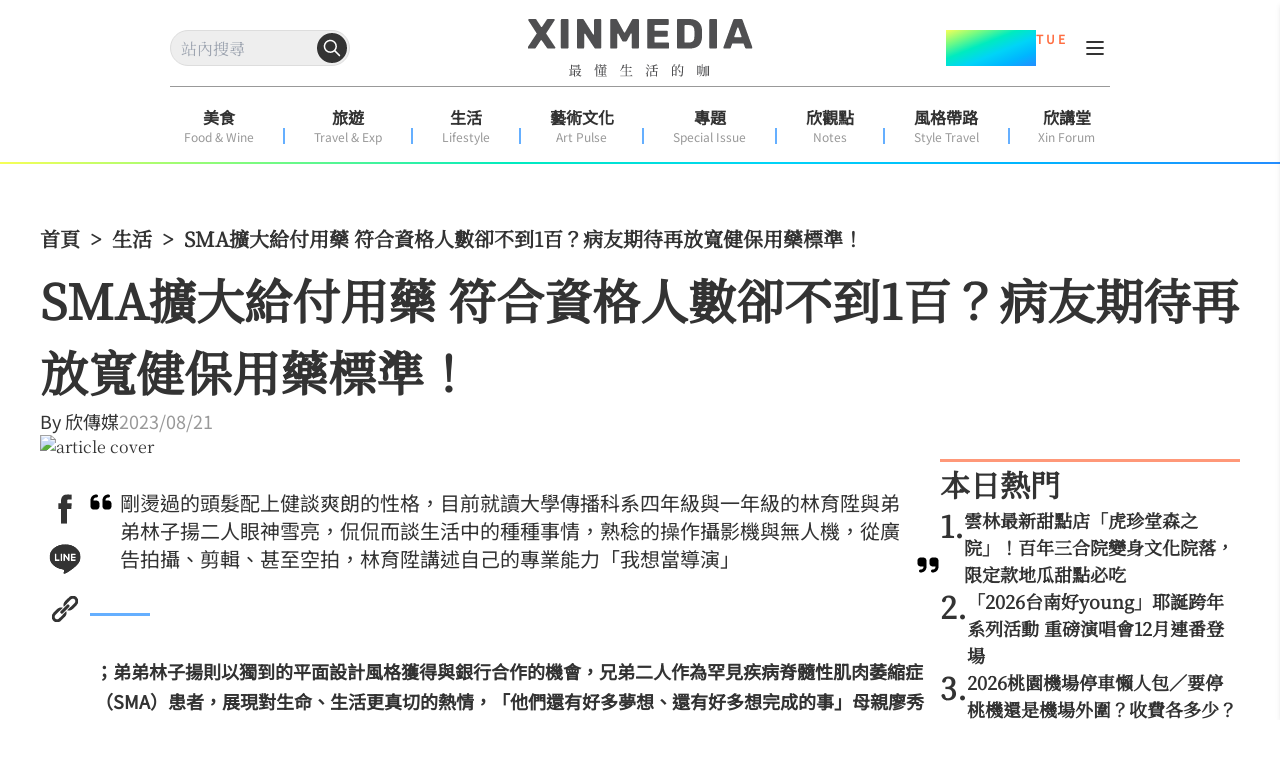

--- FILE ---
content_type: text/html; charset=utf-8
request_url: https://www.xinmedia.com/article/213636
body_size: 21224
content:
<!DOCTYPE html><html lang="zh-Hant-TW" prefix="og: https://ogp.me/ns#"><head><meta charSet="utf-8"/><meta name="viewport" content="width=device-width, initial-scale=1"/><link rel="preload" as="image" href="/XinMedia_Logo_252x64.svg"/><link rel="preload" as="image" href="/x-mark-square.svg"/><link rel="stylesheet" href="/_next/static/css/5a4d6d10c400b597.css" data-precedence="next"/><link rel="stylesheet" href="/_next/static/css/3029cb51b2c9666e.css" data-precedence="next"/><link rel="stylesheet" href="/_next/static/css/5277185118cbd01f.css" data-precedence="next"/><link rel="preload" as="script" fetchPriority="low" href="/_next/static/chunks/webpack-35f832883fe3326d.js"/><script src="/_next/static/chunks/fd9d1056-aa75fa52f7d07972.js" async=""></script><script src="/_next/static/chunks/2117-b2d08f22641a7186.js" async=""></script><script src="/_next/static/chunks/main-app-31c7029f623b0a9f.js" async=""></script><script src="/_next/static/chunks/9580-9ec744056a237562.js" async=""></script><script src="/_next/static/chunks/3856-255d242a50110612.js" async=""></script><script src="/_next/static/chunks/8505-f1e236addfe2c312.js" async=""></script><script src="/_next/static/chunks/874-f0e27a36b979d159.js" async=""></script><script src="/_next/static/chunks/1695-0b4283417098d942.js" async=""></script><script src="/_next/static/chunks/app/article/%5B...slug%5D/page-9ee16d3e23afe5c4.js" async=""></script><script src="/_next/static/chunks/app/error-7feca847e0119ffc.js" async=""></script><script src="/_next/static/chunks/app/not-found-aa078f2b8c408744.js" async=""></script><script async="" src="https://securepubads.g.doubleclick.net/tag/js/gpt.js"></script><meta property="fb:app_id" content="317546828356999"/><title>SMA擴大給付用藥 符合資格人數卻不到1百？病友期待再放寬健保用藥標準！ - XINMEDIA欣傳媒｜最懂生活的咖</title><meta name="description" content="剛燙過的頭髮配上健談爽朗的性格，目前就讀大學傳播科系四年級與一年級的林育陞與弟弟林子揚二人眼神雪亮，侃侃而談生活中的種種事情，熟稔的操作攝影機與無人機，從廣告拍攝、剪輯、甚至空拍，林育陞講述自己的專業能力「我想當導演」"/><meta name="robots" content="max-image-preview:large"/><meta name="item_id" content="213636"/><meta name="image" content="https://icrvb3jy.xinmedia.com/solomo/article/e/d/4/ed4b4220-5b8c-4bee-a0b7-7ddbe6a3ccde.jpeg"/><link rel="canonical" href="https://www.xinmedia.com/article/213636"/><meta property="og:title" content="SMA擴大給付用藥 符合資格人數卻不到1百？病友期待再放寬健保用藥標準！ - XINMEDIA欣傳媒｜最懂生活的咖"/><meta property="og:description" content="剛燙過的頭髮配上健談爽朗的性格，目前就讀大學傳播科系四年級與一年級的林育陞與弟弟林子揚二人眼神雪亮，侃侃而談生活中的種種事情，熟稔的操作攝影機與無人機，從廣告拍攝、剪輯、甚至空拍，林育陞講述自己的專業能力「我想當導演」"/><meta property="og:url" content="https://www.xinmedia.com/article/213636"/><meta property="og:site_name" content="XINMEDIA欣傳媒"/><meta property="og:image" content="https://icrvb3jy.xinmedia.com/solomo/article/e/d/4/ed4b4220-5b8c-4bee-a0b7-7ddbe6a3ccde.jpeg"/><meta property="og:type" content="article"/><meta property="article:published_time" content="2023-08-21T19:10:00+08:00"/><meta property="article:modified_time" content="2023-08-21T19:10:00+08:00"/><meta property="article:section" content="生活"/><meta name="twitter:card" content="summary_large_image"/><meta name="twitter:title" content="SMA擴大給付用藥 符合資格人數卻不到1百？病友期待再放寬健保用藥標準！ - XINMEDIA欣傳媒｜最懂生活的咖"/><meta name="twitter:description" content="剛燙過的頭髮配上健談爽朗的性格，目前就讀大學傳播科系四年級與一年級的林育陞與弟弟林子揚二人眼神雪亮，侃侃而談生活中的種種事情，熟稔的操作攝影機與無人機，從廣告拍攝、剪輯、甚至空拍，林育陞講述自己的專業能力「我想當導演」"/><meta name="twitter:image" content="https://icrvb3jy.xinmedia.com/solomo/article/e/d/4/ed4b4220-5b8c-4bee-a0b7-7ddbe6a3ccde.jpeg"/><link rel="icon" href="/favicon_48x48.svg"/><meta name="next-size-adjust"/><script type="application/ld+json">{
	"@context": "https://schema.org",
	"@type": "NewsMediaOrganization",
	"@id": "https://www.xinmedia.com/#organization",
	"name": "XINMEDIA 欣傳媒",
	"alternateName": [
		"XINMEDIA 欣傳媒｜最懂生活的咖",
		"XINMEDIA CO., LTD."
	],
	"legalName": "欣傳媒股份有限公司",
	"url": "https://www.xinmedia.com/",
	"logo": {
		"@type": "ImageObject",
		"url": "https://icrvb3jy.xinmedia.com/solomo/logo/logo_gray_02.png"
	},
	"foundingDate": "2004-09-16",
	"taxID": "27362223",
	"address": {
		"@type": "PostalAddress",
		"streetAddress": "石潭路151號3樓",
		"addressLocality": "內湖區",
		"addressRegion": "臺北市",
		"postalCode": "114502",
		"addressCountry": "TW"
	},
	"contactPoint": [
		{
			"@type": "ContactPoint",
			"telephone": "+886-2-87939000",
			"contactType": "customer service"
		},
		{
			"@type": "ContactPoint",
			"contactType": "customer service",
			"url": "https://www.xinmedia.com/mediakit/2#contact"
		}
	],
	"sameAs": [
		"https://www.youtube.com/@XinMedia",
		"https://www.instagram.com/xinmedia",
		"https://www.facebook.com/xinmedia.inc",
		"https://lin.ee/vEBfxZ6"
	]
}</script><script src="/_next/static/chunks/polyfills-42372ed130431b0a.js" noModule=""></script></head><body class="font-serif __variable_580912 __variable_6ff086"><noscript><iframe src="https://www.googletagmanager.com/ns.html?id=GTM-MJ2ZQ54" height="0" width="0" style="display:none;visibility:hidden"></iframe></noscript><header id="main-header" class="sticky top-0 z-20 h-fit w-screen bg-white pt-[30px] max-lg:h-[60px] max-lg:pt-[17px]"><div class="max-lg:ml-3 max-lg:mr-4 lg:px-[170px]"><div class="relative flex w-full items-center justify-between"><div class="search-wrapper relative h-[36px] max-lg:order-2 max-lg:h-[30px]"><div class="flex items-center gap-x-4 max-lg:order-2 lg:hidden"><button type="button" class="absolute top-1/2 block translate-y-[-50%] cursor-pointer rounded-full max-lg:hidden" style="right:3px"><svg width="30" height="30" viewBox="0 0 30 30" fill="none" xmlns="http://www.w3.org/2000/svg"><circle cx="15" cy="15" r="15" fill="#333333"></circle><path fill-rule="evenodd" clip-rule="evenodd" d="M13.3324 8.25C10.5249 8.25 8.24902 10.5259 8.24902 13.3333C8.24902 16.1408 10.5249 18.4167 13.3324 18.4167C16.1398 18.4167 18.4157 16.1408 18.4157 13.3333C18.4157 10.5259 16.1398 8.25 13.3324 8.25ZM6.74902 13.3333C6.74902 9.69746 9.69648 6.75 13.3324 6.75C16.9682 6.75 19.9157 9.69746 19.9157 13.3333C19.9157 16.9692 16.9682 19.9167 13.3324 19.9167C9.69648 19.9167 6.74902 16.9692 6.74902 13.3333Z" fill="#333333"></path><path fill-rule="evenodd" clip-rule="evenodd" d="M16.9687 16.9698C17.2616 16.6769 17.7365 16.6769 18.0294 16.9698L23.0294 21.9698C23.3223 22.2627 23.3223 22.7376 23.0294 23.0305C22.7365 23.3233 22.2616 23.3233 21.9687 23.0305L16.9687 18.0304C16.6758 17.7376 16.6758 17.2627 16.9687 16.9698Z" fill="#333333"></path></svg></button><button type="button" class="block cursor-pointer place-items-center lg:hidden" aria-label="Search Articles" lang="en"><svg width="24" height="24" viewBox="0 0 24 24" fill="none" xmlns="http://www.w3.org/2000/svg"><path d="M11 19C15.4183 19 19 15.4183 19 11C19 6.58172 15.4183 3 11 3C6.58172 3 3 6.58172 3 11C3 15.4183 6.58172 19 11 19Z" stroke="#333333" stroke-width="2" stroke-linecap="round" stroke-linejoin="round"></path><path d="M21.0004 20.9999L16.6504 16.6499" stroke="#333333" stroke-width="2" stroke-linecap="round" stroke-linejoin="round"></path></svg></button></div><div class="relative max-lg:hidden"><input class="h-[36px] w-full max-w-[180px] rounded-[40px] border border-[#dddddd] bg-light_gray p-2" autoComplete="off" placeholder="站內搜尋" value=""/><button type="button" class="absolute top-1/2 block translate-y-[-50%] cursor-pointer rounded-full max-lg:hidden" style="right:3px"><svg width="30" height="30" viewBox="0 0 30 30" fill="none" xmlns="http://www.w3.org/2000/svg"><circle cx="15" cy="15" r="15" fill="#333333"></circle><path fill-rule="evenodd" clip-rule="evenodd" d="M13.3324 8.25C10.5249 8.25 8.24902 10.5259 8.24902 13.3333C8.24902 16.1408 10.5249 18.4167 13.3324 18.4167C16.1398 18.4167 18.4157 16.1408 18.4157 13.3333C18.4157 10.5259 16.1398 8.25 13.3324 8.25ZM6.74902 13.3333C6.74902 9.69746 9.69648 6.75 13.3324 6.75C16.9682 6.75 19.9157 9.69746 19.9157 13.3333C19.9157 16.9692 16.9682 19.9167 13.3324 19.9167C9.69648 19.9167 6.74902 16.9692 6.74902 13.3333Z" fill="#ffffff"></path><path fill-rule="evenodd" clip-rule="evenodd" d="M16.9687 16.9698C17.2616 16.6769 17.7365 16.6769 18.0294 16.9698L23.0294 21.9698C23.3223 22.2627 23.3223 22.7376 23.0294 23.0305C22.7365 23.3233 22.2616 23.3233 21.9687 23.0305L16.9687 18.0304C16.6758 17.7376 16.6758 17.2627 16.9687 16.9698Z" fill="#ffffff"></path></svg></button><button type="button" class="block cursor-pointer place-items-center lg:hidden" aria-label="Search Articles" lang="en"><svg width="24" height="24" viewBox="0 0 24 24" fill="none" xmlns="http://www.w3.org/2000/svg"><path d="M11 19C15.4183 19 19 15.4183 19 11C19 6.58172 15.4183 3 11 3C6.58172 3 3 6.58172 3 11C3 15.4183 6.58172 19 11 19Z" stroke="#ffffff" stroke-width="2" stroke-linecap="round" stroke-linejoin="round"></path><path d="M21.0004 20.9999L16.6504 16.6499" stroke="#ffffff" stroke-width="2" stroke-linecap="round" stroke-linejoin="round"></path></svg></button></div></div><a class="absolute left-1/2 translate-x-[-50%]" href="/"><img src="/XinMedia_Logo_252x64.svg" alt="logo" width="252" height="64" class="mx-auto w-[225px] max-lg:w-[150px]"/></a><aside class="flex items-center gap-x-2 lg:gap-x-3"><div class="mr-3 flex items-start text-center font-sans font-bold text-dark_gray max-lg:hidden"><p class="text-4xl leading-9" style="background-image:linear-gradient(to bottom right, #F7FF57 , #7AFB80 20% ,#00EBBF 40% ,#00D4F7 60%, #00B5FF 80%, #248DFF);background-clip:text;color:transparent">12.30</p><p class="text-xs text-[#FF6D40]">T U E</p></div><div class="relative grid h-6 w-6 cursor-pointer px-0 py-1 text-dark_gray max-lg:order-1 max-lg:mr-auto lg:mt-1.5"><div class="w-[18px] border absolute left-1/2 top-[5px] translate-x-[-50%] rounded-sm border-dark_gray bg-dark_gray duration-300 ease-in"></div><div class="w-[18px] border absolute left-1/2 top-[11px] translate-x-[-50%] rounded-sm border-dark_gray bg-dark_gray duration-300 ease-in"></div><div class="w-[18px] border absolute left-1/2 top-[17px] translate-x-[-50%] rounded-sm border-dark_gray bg-dark_gray duration-300 ease-in"></div></div></aside></div><div class="my-5 flex h-[1px] w-full justify-center bg-xin_gray text-center max-lg:hidden"></div><nav class="mx-auto my-0 flex w-full justify-between pb-3 max-lg:hidden"><ul class="flex justify-around w-full leading-[20px] text-dark_gray font-sans"><li><a target="" href="/food"><p class="text-center text-base font-bold">美食</p><p class="text-center text-xs text-xin_gray">Food &amp; Wine</p></a></li><div class="mx-0 mb-[3px] mt-auto flex h-[16px] w-[2px] bg-line_blue bg-opacity-70"></div><li><a target="" href="/travel"><p class="text-center text-base font-bold">旅遊</p><p class="text-center text-xs text-xin_gray">Travel &amp; Exp</p></a></li><div class="mx-0 mb-[3px] mt-auto flex h-[16px] w-[2px] bg-line_blue bg-opacity-70"></div><li><a target="" href="/lifestyle"><p class="text-center text-base font-bold">生活</p><p class="text-center text-xs text-xin_gray">Lifestyle</p></a></li><div class="mx-0 mb-[3px] mt-auto flex h-[16px] w-[2px] bg-line_blue bg-opacity-70"></div><li><a target="" href="/artpulse"><p class="text-center text-base font-bold">藝術文化</p><p class="text-center text-xs text-xin_gray">Art Pulse</p></a></li><div class="mx-0 mb-[3px] mt-auto flex h-[16px] w-[2px] bg-line_blue bg-opacity-70"></div><li><a target="" href="/Special_Issue"><p class="text-center text-base font-bold">專題</p><p class="text-center text-xs text-xin_gray">Special Issue</p></a></li><div class="mx-0 mb-[3px] mt-auto flex h-[16px] w-[2px] bg-line_blue bg-opacity-70"></div><li><a target="" href="/notes"><p class="text-center text-base font-bold">欣觀點</p><p class="text-center text-xs text-xin_gray">Notes</p></a></li><div class="mx-0 mb-[3px] mt-auto flex h-[16px] w-[2px] bg-line_blue bg-opacity-70"></div><li><a target="_blank" href="https://xinforum.xinmedia.com/pages/style-travel"><p class="text-center text-base font-bold">風格帶路</p><p class="text-center text-xs text-xin_gray">Style Travel</p></a></li><div class="mx-0 mb-[3px] mt-auto flex h-[16px] w-[2px] bg-line_blue bg-opacity-70"></div><li><a target="_blank" href="https://xinforum.xinmedia.com/"><p class="text-center text-base font-bold">欣講堂</p><p class="text-center text-xs text-xin_gray">Xin Forum</p></a></li></ul></nav></div><div class="h-[2px] w-full max-lg:mt-[11px]" style="background-image:linear-gradient(to right, #F7FF57 , #7AFB80 20% ,#00EBBF 40% ,#00D4F7 60%, #00B5FF 80%, #248DFF)"></div></header><div class="top-0 w-full opacity-0 transition-all duration-500 ease-in lg:hidden"><div class="h-[60px] w-full bg-white text-black drop-shadow-sm max-lg:pl-[18px] max-lg:pr-[15px] fixed -translate-y-20"><input type="text" placeholder="輸入關鍵字搜尋" autoComplete="off" class="h-full w-full bg-white text-center focus:outline-none max-lg:text-left" value=""/><div class="absolute right-8 top-1/2 z-10 h-fit -translate-y-1/2 cursor-pointer max-lg:right-10"><button class="rounded-lg border border-solid border-black p-1">搜尋</button></div><div class="absolute right-6 top-1/2 z-10 h-fit -translate-y-1/2 cursor-pointer max-lg:right-4"><div style="cursor:initial" class=""><svg xmlns="http://www.w3.org/2000/svg" viewBox="0 0 384 512" width="20" height="20"><path fill="#000" d="M342.6 150.6c12.5-12.5 12.5-32.8 0-45.3s-32.8-12.5-45.3 0L192 210.7 86.6 105.4c-12.5-12.5-32.8-12.5-45.3 0s-12.5 32.8 0 45.3L146.7 256 41.4 361.4c-12.5 12.5-12.5 32.8 0 45.3s32.8 12.5 45.3 0L192 301.3 297.4 406.6c12.5 12.5 32.8 12.5 45.3 0s12.5-32.8 0-45.3L237.3 256 342.6 150.6z"></path></svg></div></div></div></div><!--$!--><template data-dgst="BAILOUT_TO_CLIENT_SIDE_RENDERING"></template><!--/$--><main><!--$--><!--$?--><template id="B:0"></template><div class="mb-[20px] mt-[5px] min-h-[100vh] md:mx-auto md:mb-[50px] md:mt-[10px] md:px-0 xl:max-w-[1200px]"><div class="mb-4 h-20 w-full animate-pulse bg-gray-300 md:h-24"></div><div class="mb-4 flex space-x-2"><div class="h-4 w-16 animate-pulse bg-gray-300"></div><div class="h-4 w-4 animate-pulse bg-gray-300"></div><div class="h-4 w-24 animate-pulse bg-gray-300"></div><div class="h-4 w-4 animate-pulse bg-gray-300"></div><div class="h-4 w-32 animate-pulse bg-gray-300"></div></div><div class="mb-6 h-8 w-3/4 animate-pulse bg-gray-300"></div><div class="mb-8 flex space-x-4"><div class="h-4 w-24 animate-pulse bg-gray-300"></div><div class="h-4 w-32 animate-pulse bg-gray-300"></div></div><div class="mb-8 h-96 w-full animate-pulse bg-gray-300"></div><div class="space-y-4"><div class="h-6 w-full animate-pulse bg-gray-300"></div><div class="h-6 w-full animate-pulse bg-gray-300"></div><div class="h-6 w-5/6 animate-pulse bg-gray-300"></div><div class="h-6 w-full animate-pulse bg-gray-300"></div><div class="h-6 w-full animate-pulse bg-gray-300"></div><div class="h-6 w-4/5 animate-pulse bg-gray-300"></div></div><div class="my-8 h-32 w-full animate-pulse bg-gray-300"></div><div class="mb-8"><div class="mb-4 h-8 w-48 animate-pulse bg-gray-300"></div><div class="grid grid-cols-1 gap-4 sm:grid-cols-2 lg:grid-cols-3"><div class="h-60 w-full animate-pulse bg-gray-300"></div><div class="h-60 w-full animate-pulse bg-gray-300"></div><div class="h-60 w-full animate-pulse bg-gray-300"></div></div></div><div class="fixed bottom-0 left-0 z-10 h-16 w-full animate-pulse bg-gray-300 lg:hidden"></div></div><div class="h-48 w-full animate-pulse bg-gray-300 lg:hidden"></div><!--/$--><!--/$--></main><div class="fixed bottom-0 z-10 mx-auto my-0 flex w-full justify-center lg:hidden"><div class="flex flex-col items-end"><img src="/x-mark-square.svg" alt="close_button" class="z-20 cursor-pointer"/><div class="flex items-center justify-center bg-gray-100" style="min-width:320px;min-height:100px"><div class=""><div class="adBlock mx-auto my-8 flex justify-center overflow-hidden lg:my-6 mb-8 mt-0" style="width:300px;min-height:50px"><div class="hidden"><div id="div-gpt-ad-1703564732640-0"></div></div><div style="animation:skeleton-loading 3s  infinite alternate;width:300px;height:100px"></div></div></div></div></div></div><div class="min-h-[240px] lg:min-h-[362px]"><footer class="mx-auto my-0 flex w-full justify-center gap-4 pb-[100px] pt-[10px] lg:px-[200px]"><div class="lg:mr-[10%] "><a class="flex justify-center" href="/"><img src="/XinMedia_Logo_252x64.svg" alt="logo" class="mb-5 w-[150px] lg:mb-0 lg:w-[225px]" loading="lazy" style="aspect-ratio:252 / 64"/></a><div class="mt-[48px] flex justify-center"><div class="flex flex-col items-center"><h3 class="font-sans text-lg font-normal leading-[1.5]">訂閱電子報</h3><div class="mt-[16px] flex items-end border-b border-xin_gray flex-col border-none px-0 pb-0"><div class="w-[240px]"><input id="edm-email-Footer" placeholder="請輸入您的 Email" class="w-full border-b border-xin_gray font-sans text-base font-normal text-xin_gray outline-none mb-[16px] rounded-md border-none bg-[#eeeeee88] p-2" value=""/></div><button type="button" class="justify-center cursor-pointer disabled:cursor-not-allowed inline-flex gap-2 items-center transition-all duration-300 rounded-[10px] font-black border-2 text-white border-dark_gray bg-dark_gray ml-2 px-6 py-1 text-base w-full" disabled="">立即訂閱</button></div><div id="cf-turnstile" class="mt-2" lang="zh-tw"></div><div class="mt-[8px] font-sans text-sm font-normal leading-[1.5] mb-[26px]"> </div></div></div><div class="flex flex-col justify-center px-2 font-sans font-normal lg:min-w-[252px]"><p class="text-center text-xs lg:text-left">版權所有，未經許可，不許轉載</p><p class="text-center text-xs lg:text-left">© 欣傳媒股份有限公司 XinMedia Co., Ltd.</p><p class="text-center text-xs lg:text-left">台灣台北市 114 內湖區石潭路 151 號</p><p class="text-center text-xs lg:text-left">All Rights Reserved.</p></div></div><div class="hidden lg:col-span-2 lg:inline-flex"><div class="font-sans bg-transparent flex flex-col w-40 max-w- mr-10 last:mr-0"><div class="relative flex text-[18px] font-semibold text-dark_gray border-b border-pale_blue mb-[10px] pb-[10px]">報導</div><ul><li class="text-dark_gray text-base mb-[10px]"><a target="" href="/food">美食</a></li><li class="text-dark_gray text-base mb-[10px]"><a target="" href="/travel">旅遊</a></li><li class="text-dark_gray text-base mb-[10px]"><a target="" href="/lifestyle">生活</a></li><li class="text-dark_gray text-base mb-[10px]"><a target="" href="/artpulse">藝術文化</a></li><li class="text-dark_gray text-base mb-[10px]"><a target="" href="/Special_Issue">專題</a></li><li class="text-dark_gray text-base mb-[10px]"><a target="" href="/video/1">影音</a></li></ul></div><div class="font-sans bg-transparent flex flex-col w-40 max-w- mr-10 last:mr-0"><div class="relative flex text-[18px] font-semibold text-dark_gray border-b border-pale_blue mb-[10px] pb-[10px]">相關網站</div><ul><li class="text-dark_gray text-base mb-[10px]"><a target="_blank" href="https://xinforum.xinmedia.com/">欣講堂</a></li><li class="text-dark_gray text-base mb-[10px]"><a target="_blank" href="https://www.liontravel.com/category/zh-tw/index">雄獅旅遊</a></li></ul></div><div class="font-sans bg-transparent flex flex-col w-40 max-w- mr-10 last:mr-0"><div class="relative flex text-[18px] font-semibold text-dark_gray border-b border-pale_blue mb-[10px] pb-[10px]">關於 </div><ul><li class="text-dark_gray text-base mb-[10px]"><a target="" href="/mediakit/1">廣告合作</a></li><li class="text-dark_gray text-base mb-[10px]"><a target="" href="/mediakit/2#contact">聯繫我們</a></li><li class="text-dark_gray text-base mb-[10px]"><a target="" href="/privacy">隱私權政策</a></li></ul></div></div></footer></div><script src="/_next/static/chunks/webpack-35f832883fe3326d.js" async=""></script><div hidden id="S:0"><div class="min-h-screen"><div class="mx-auto my-[20px] px-4 md:my-[50px] md:px-0 xl:max-w-[1200px]"><script type="application/ld+json">{
	"@context": "https://schema.org",
	"@type": "NewsArticle",
	"image": [
		"https://icrvb3jy.xinmedia.com/solomo/article/e/d/4/ed4b4220-5b8c-4bee-a0b7-7ddbe6a3ccde.jpeg"
	],
	"name": "SMA擴大給付用藥 符合資格人數卻不到1百？病友期待再放寬健保用藥標準！",
	"headline": "SMA擴大給付用藥 符合資格人數卻不到1百？病友期待再放寬健保用藥標準！",
	"url": "https://www.xinmedia.com/article/213636",
	"description": "剛燙過的頭髮配上健談爽朗的性格，目前就讀大學傳播科系四年級與一年級的林育陞與弟弟林子揚二人眼神雪亮，侃侃而談生活中的種種事情，熟稔的操作攝影機與無人機，從廣告拍攝、剪輯、甚至空拍，林育陞講述自己的專業能力「我想當導演」",
	"datePublished": "2023-08-21T19:10:00+08:00",
	"dateModified": "2023-08-21T19:10:00+08:00",
	"keywords": [],
	"publisher": {
		"@id": "https://www.xinmedia.com/#organization"
	},
	"author": [
		{
			"@type": "Person",
			"name": "欣傳媒"
		}
	],
	"mainEntityOfPage": "https://www.xinmedia.com/article/213636"
}</script><script type="application/ld+json">{
	"@context": "https://schema.org",
	"@type": "BreadcrumbList",
	"itemListElement": [
		{
			"@type": "ListItem",
			"position": 1,
			"name": "首頁",
			"item": "https://www.xinmedia.com/"
		},
		{
			"@type": "ListItem",
			"position": 2,
			"name": "生活",
			"item": "https://www.xinmedia.com/lifestyle"
		},
		{
			"@type": "ListItem",
			"position": 3,
			"name": "SMA擴大給付用藥 符合資格人數卻不到1百？病友期待再放寬健保用藥標準！",
			"item": "https://www.xinmedia.com/article/213636"
		}
	]
}</script><!--$!--><template data-dgst="BAILOUT_TO_CLIENT_SIDE_RENDERING"></template><!--/$--><ol class="flex items-center font-serif text-xs font-black lg:text-xl"><li class="flex items-center"><a class="" href="/">首頁</a><span class="p-2">&gt;</span></li><li class="flex items-center"><a class="" href="/lifestyle">生活</a><span class="p-2">&gt;</span></li><li class="flex items-center"><a class="" href="https://www.xinmedia.com/article/213636">SMA擴大給付用藥 符合資格人數卻不到1百？病友期待再放寬健保用藥標準！</a></li></ol><template id="P:1"></template><div class="fixed bottom-0 left-0 z-10 mx-auto my-0 flex w-full justify-center max-lg:hidden"><div class="flex flex-col items-end"><div style="cursor:pointer" class="flex h-[24px] w-[24px] cursor-pointer items-center justify-center border border-[#cccccc]"><svg xmlns="http://www.w3.org/2000/svg" viewBox="0 0 384 512" width="18" height="18"><path fill="#ccc" d="M342.6 150.6c12.5-12.5 12.5-32.8 0-45.3s-32.8-12.5-45.3 0L192 210.7 86.6 105.4c-12.5-12.5-32.8-12.5-45.3 0s-12.5 32.8 0 45.3L146.7 256 41.4 361.4c-12.5 12.5-12.5 32.8 0 45.3s32.8 12.5 45.3 0L192 301.3 297.4 406.6c12.5 12.5 32.8 12.5 45.3 0s12.5-32.8 0-45.3L237.3 256 342.6 150.6z"></path></svg></div><div class=""><div class="adBlock my-8 flex justify-center overflow-hidden lg:my-6 mx-0 max-w-full lg:mt-0" style="width:970px;min-height:90px"><div class="hidden"><div id="div-gpt-ad-1735199046451-0"></div></div><div style="animation:skeleton-loading 3s  infinite alternate;width:970px;height:90px"></div></div></div></div></div></div></div></div><script>(self.__next_f=self.__next_f||[]).push([0]);self.__next_f.push([2,null])</script><script>self.__next_f.push([1,"1:HL[\"/_next/static/media/05d6bae918819e48-s.p.ttf\",\"font\",{\"crossOrigin\":\"\",\"type\":\"font/ttf\"}]\n2:HL[\"/_next/static/media/7ac731fd8f1df28e-s.p.ttf\",\"font\",{\"crossOrigin\":\"\",\"type\":\"font/ttf\"}]\n3:HL[\"/_next/static/css/5a4d6d10c400b597.css\",\"style\"]\n4:HL[\"/_next/static/css/3029cb51b2c9666e.css\",\"style\"]\n5:HL[\"/_next/static/css/5277185118cbd01f.css\",\"style\"]\n"])</script><script>self.__next_f.push([1,"6:I[2846,[],\"\"]\n9:I[4707,[],\"\"]\nb:I[6423,[],\"\"]\ne:I[1060,[],\"\"]\na:[\"slug\",\"213636\",\"c\"]\nf:[]\n"])</script><script>self.__next_f.push([1,"0:[\"$\",\"$L6\",null,{\"buildId\":\"_VhqNy5Zb3ZvBU0ihwG8B\",\"assetPrefix\":\"\",\"urlParts\":[\"\",\"article\",\"213636\"],\"initialTree\":[\"\",{\"children\":[\"article\",{\"children\":[[\"slug\",\"213636\",\"c\"],{\"children\":[\"__PAGE__\",{}]}]}]},\"$undefined\",\"$undefined\",true],\"initialSeedData\":[\"\",{\"children\":[\"article\",{\"children\":[[\"slug\",\"213636\",\"c\"],{\"children\":[\"__PAGE__\",{},[[\"$L7\",\"$L8\",[[\"$\",\"link\",\"0\",{\"rel\":\"stylesheet\",\"href\":\"/_next/static/css/5277185118cbd01f.css\",\"precedence\":\"next\",\"crossOrigin\":\"$undefined\"}]]],null],null]},[null,[\"$\",\"$L9\",null,{\"parallelRouterKey\":\"children\",\"segmentPath\":[\"children\",\"article\",\"children\",\"$a\",\"children\"],\"error\":\"$undefined\",\"errorStyles\":\"$undefined\",\"errorScripts\":\"$undefined\",\"template\":[\"$\",\"$Lb\",null,{}],\"templateStyles\":\"$undefined\",\"templateScripts\":\"$undefined\",\"notFound\":\"$undefined\",\"notFoundStyles\":\"$undefined\"}]],null]},[null,[\"$\",\"$L9\",null,{\"parallelRouterKey\":\"children\",\"segmentPath\":[\"children\",\"article\",\"children\"],\"error\":\"$undefined\",\"errorStyles\":\"$undefined\",\"errorScripts\":\"$undefined\",\"template\":[\"$\",\"$Lb\",null,{}],\"templateStyles\":\"$undefined\",\"templateScripts\":\"$undefined\",\"notFound\":\"$undefined\",\"notFoundStyles\":\"$undefined\"}]],[[[\"$\",\"div\",null,{\"className\":\"mb-[20px] mt-[5px] min-h-[100vh] md:mx-auto md:mb-[50px] md:mt-[10px] md:px-0 xl:max-w-[1200px]\",\"children\":[[\"$\",\"div\",null,{\"className\":\"mb-4 h-20 w-full animate-pulse bg-gray-300 md:h-24\"}],[\"$\",\"div\",null,{\"className\":\"mb-4 flex space-x-2\",\"children\":[[\"$\",\"div\",null,{\"className\":\"h-4 w-16 animate-pulse bg-gray-300\"}],[\"$\",\"div\",null,{\"className\":\"h-4 w-4 animate-pulse bg-gray-300\"}],[\"$\",\"div\",null,{\"className\":\"h-4 w-24 animate-pulse bg-gray-300\"}],[\"$\",\"div\",null,{\"className\":\"h-4 w-4 animate-pulse bg-gray-300\"}],[\"$\",\"div\",null,{\"className\":\"h-4 w-32 animate-pulse bg-gray-300\"}]]}],[\"$\",\"div\",null,{\"className\":\"mb-6 h-8 w-3/4 animate-pulse bg-gray-300\"}],[\"$\",\"div\",null,{\"className\":\"mb-8 flex space-x-4\",\"children\":[[\"$\",\"div\",null,{\"className\":\"h-4 w-24 animate-pulse bg-gray-300\"}],[\"$\",\"div\",null,{\"className\":\"h-4 w-32 animate-pulse bg-gray-300\"}]]}],[\"$\",\"div\",null,{\"className\":\"mb-8 h-96 w-full animate-pulse bg-gray-300\"}],[\"$\",\"div\",null,{\"className\":\"space-y-4\",\"children\":[[\"$\",\"div\",null,{\"className\":\"h-6 w-full animate-pulse bg-gray-300\"}],[\"$\",\"div\",null,{\"className\":\"h-6 w-full animate-pulse bg-gray-300\"}],[\"$\",\"div\",null,{\"className\":\"h-6 w-5/6 animate-pulse bg-gray-300\"}],[\"$\",\"div\",null,{\"className\":\"h-6 w-full animate-pulse bg-gray-300\"}],[\"$\",\"div\",null,{\"className\":\"h-6 w-full animate-pulse bg-gray-300\"}],[\"$\",\"div\",null,{\"className\":\"h-6 w-4/5 animate-pulse bg-gray-300\"}]]}],[\"$\",\"div\",null,{\"className\":\"my-8 h-32 w-full animate-pulse bg-gray-300\"}],[\"$\",\"div\",null,{\"className\":\"mb-8\",\"children\":[[\"$\",\"div\",null,{\"className\":\"mb-4 h-8 w-48 animate-pulse bg-gray-300\"}],[\"$\",\"div\",null,{\"className\":\"grid grid-cols-1 gap-4 sm:grid-cols-2 lg:grid-cols-3\",\"children\":[[\"$\",\"div\",null,{\"className\":\"h-60 w-full animate-pulse bg-gray-300\"}],[\"$\",\"div\",null,{\"className\":\"h-60 w-full animate-pulse bg-gray-300\"}],[\"$\",\"div\",null,{\"className\":\"h-60 w-full animate-pulse bg-gray-300\"}]]}]]}],[\"$\",\"div\",null,{\"className\":\"fixed bottom-0 left-0 z-10 h-16 w-full animate-pulse bg-gray-300 lg:hidden\"}]]}],[\"$\",\"div\",null,{\"className\":\"h-48 w-full animate-pulse bg-gray-300 lg:hidden\"}]],[[\"$\",\"link\",\"0\",{\"rel\":\"stylesheet\",\"href\":\"/_next/static/css/5277185118cbd01f.css\",\"precedence\":\"next\",\"crossOrigin\":\"$undefined\"}]],[]]]},[[[[\"$\",\"link\",\"0\",{\"rel\":\"stylesheet\",\"href\":\"/_next/static/css/5a4d6d10c400b597.css\",\"precedence\":\"next\",\"crossOrigin\":\"$undefined\"}],[\"$\",\"link\",\"1\",{\"rel\":\"stylesheet\",\"href\":\"/_next/static/css/3029cb51b2c9666e.css\",\"precedence\":\"next\",\"crossOrigin\":\"$undefined\"}]],\"$Lc\"],null],[[\"$\",\"div\",null,{\"className\":\"flex h-[200px] w-full shrink-0 items-center justify-center\",\"children\":[\"$\",\"svg\",null,{\"width\":\"80\",\"height\":\"80\",\"aria-hidden\":\"true\",\"className\":\"animate-spin fill-white text-light_blue_gray\",\"viewBox\":\"0 0 100 100\",\"xmlns\":\"http://www.w3.org/2000/svg\",\"children\":[[\"$\",\"path\",null,{\"d\":\"M100 50.5908C100 78.2051 77.6142 100.591 50 100.591C22.3858 100.591 0 78.2051 0 50.5908C0 22.9766 22.3858 0.59082 50 0.59082C77.6142 0.59082 100 22.9766 100 50.5908ZM9.08144 50.5908C9.08144 73.1895 27.4013 91.5094 50 91.5094C72.5987 91.5094 90.9186 73.1895 90.9186 50.5908C90.9186 27.9921 72.5987 9.67226 50 9.67226C27.4013 9.67226 9.08144 27.9921 9.08144 50.5908Z\",\"fill\":\"currentColor\"}],[\"$\",\"path\",null,{\"d\":\"M93.9676 39.0409C96.393 38.4038 97.8624 35.9116 97.0079 33.5539C95.2932 28.8227 92.871 24.3692 89.8167 20.348C85.8452 15.1192 80.8826 10.7238 75.2124 7.41289C69.5422 4.10194 63.2754 1.94025 56.7698 1.05124C51.7666 0.367541 46.6976 0.446843 41.7345 1.27873C39.2613 1.69328 37.813 4.19778 38.4501 6.62326C39.0873 9.04874 41.5694 10.4717 44.0505 10.1071C47.8511 9.54855 51.7191 9.52689 55.5402 10.0491C60.8642 10.7766 65.9928 12.5457 70.6331 15.2552C75.2735 17.9648 79.3347 21.5619 82.5849 25.841C84.9175 28.9121 86.7997 32.2913 88.1811 35.8758C89.083 38.2158 91.5421 39.6781 93.9676 39.0409Z\",\"fill\":\"currentFill\"}]]}]}],[],[]]],\"couldBeIntercepted\":false,\"initialHead\":[null,\"$Ld\"],\"globalErrorComponent\":\"$e\",\"missingSlots\":\"$Wf\"}]\n"])</script><script>self.__next_f.push([1,"11:I[4784,[\"9580\",\"static/chunks/9580-9ec744056a237562.js\",\"3856\",\"static/chunks/3856-255d242a50110612.js\",\"8505\",\"static/chunks/8505-f1e236addfe2c312.js\",\"874\",\"static/chunks/874-f0e27a36b979d159.js\",\"1695\",\"static/chunks/1695-0b4283417098d942.js\",\"8226\",\"static/chunks/app/article/%5B...slug%5D/page-9ee16d3e23afe5c4.js\"],\"default\"]\n12:I[1588,[\"9580\",\"static/chunks/9580-9ec744056a237562.js\",\"3856\",\"static/chunks/3856-255d242a50110612.js\",\"8505\",\"static/chunks/8505-f1e236addfe2c312.js\",\"874\",\"static/chunks/874-f0e27a36b979d159.js\",\"1695\",\"static/chunks/1695-0b4283417098d942.js\",\"8226\",\"static/chunks/app/article/%5B...slug%5D/page-9ee16d3e23afe5c4.js\"],\"default\"]\n13:I[4896,[\"9580\",\"static/chunks/9580-9ec744056a237562.js\",\"3856\",\"static/chunks/3856-255d242a50110612.js\",\"8505\",\"static/chunks/8505-f1e236addfe2c312.js\",\"874\",\"static/chunks/874-f0e27a36b979d159.js\",\"1695\",\"static/chunks/1695-0b4283417098d942.js\",\"8226\",\"static/chunks/app/article/%5B...slug%5D/page-9ee16d3e23afe5c4.js\"],\"WebInfoProvider\"]\n14:I[8363,[\"9580\",\"static/chunks/9580-9ec744056a237562.js\",\"3856\",\"static/chunks/3856-255d242a50110612.js\",\"8505\",\"static/chunks/8505-f1e236addfe2c312.js\",\"874\",\"static/chunks/874-f0e27a36b979d159.js\",\"1695\",\"static/chunks/1695-0b4283417098d942.js\",\"8226\",\"static/chunks/app/article/%5B...slug%5D/page-9ee16d3e23afe5c4.js\"],\"default\"]\n15:I[376,[\"7601\",\"static/chunks/app/error-7feca847e0119ffc.js\"],\"default\"]\n16:I[5292,[\"9580\",\"static/chunks/9580-9ec744056a237562.js\",\"9160\",\"static/chunks/app/not-found-aa078f2b8c408744.js\"],\"default\"]\n10:T464,{\n\t\"@context\": \"https://schema.org\",\n\t\"@type\": \"NewsMediaOrganization\",\n\t\"@id\": \"https://www.xinmedia.com/#organization\",\n\t\"name\": \"XINMEDIA 欣傳媒\",\n\t\"alternateName\": [\n\t\t\"XINMEDIA 欣傳媒｜最懂生活的咖\",\n\t\t\"XINMEDIA CO., LTD.\"\n\t],\n\t\"legalName\": \"欣傳媒股份有限公司\",\n\t\"url\": \"https://www.xinmedia.com/\",\n\t\"logo\": {\n\t\t\"@type\": \"ImageObject\",\n\t\t\"url\": \"https://icrvb3jy.xinmedia.com/solomo/logo/logo_gray_02.png\"\n\t},\n\t\"foundingDate\": \"2004-09-16\",\n\t\"taxID\": \"27362223\""])</script><script>self.__next_f.push([1,",\n\t\"address\": {\n\t\t\"@type\": \"PostalAddress\",\n\t\t\"streetAddress\": \"石潭路151號3樓\",\n\t\t\"addressLocality\": \"內湖區\",\n\t\t\"addressRegion\": \"臺北市\",\n\t\t\"postalCode\": \"114502\",\n\t\t\"addressCountry\": \"TW\"\n\t},\n\t\"contactPoint\": [\n\t\t{\n\t\t\t\"@type\": \"ContactPoint\",\n\t\t\t\"telephone\": \"+886-2-87939000\",\n\t\t\t\"contactType\": \"customer service\"\n\t\t},\n\t\t{\n\t\t\t\"@type\": \"ContactPoint\",\n\t\t\t\"contactType\": \"customer service\",\n\t\t\t\"url\": \"https://www.xinmedia.com/mediakit/2#contact\"\n\t\t}\n\t],\n\t\"sameAs\": [\n\t\t\"https://www.youtube.com/@XinMedia\",\n\t\t\"https://www.instagram.com/xinmedia\",\n\t\t\"https://www.facebook.com/xinmedia.inc\",\n\t\t\"https://lin.ee/vEBfxZ6\"\n\t]\n}c:[\"$\",\"html\",null,{\"lang\":\"zh-Hant-TW\",\"prefix\":\"og: https://ogp.me/ns#\",\"children\":[[\"$\",\"head\",null,{\"children\":[[\"$\",\"script\",null,{\"type\":\"application/ld+json\",\"dangerouslySetInnerHTML\":{\"__html\":\"$10\"}}],[\"$\",\"$L11\",null,{}],[\"$\",\"$L12\",null,{}],[\"$\",\"meta\",null,{\"property\":\"fb:app_id\",\"content\":\"317546828356999\"}]]}],[\"$\",\"body\",null,{\"className\":\"font-serif __variable_580912 __variable_6ff086\",\"children\":[[\"$\",\"noscript\",null,{\"children\":[\"$\",\"iframe\",null,{\"src\":\"https://www.googletagmanager.com/ns.html?id=GTM-MJ2ZQ54\",\"height\":\"0\",\"width\":\"0\",\"style\":{\"display\":\"none\",\"visibility\":\"hidden\"}}]}],[\"$\",\"$L13\",null,{\"children\":[\"$\",\"$L14\",null,{\"children\":[\"$\",\"$L9\",null,{\"parallelRouterKey\":\"children\",\"segmentPath\":[\"children\"],\"error\":\"$15\",\"errorStyles\":[],\"errorScripts\":[],\"template\":[\"$\",\"$Lb\",null,{}],\"templateStyles\":\"$undefined\",\"templateScripts\":\"$undefined\",\"notFound\":[\"$\",\"$L16\",null,{}],\"notFoundStyles\":[]}]}]}]]}]]}]\n"])</script><script>self.__next_f.push([1,"17:\"$Sreact.suspense\"\n18:I[1523,[\"9580\",\"static/chunks/9580-9ec744056a237562.js\",\"3856\",\"static/chunks/3856-255d242a50110612.js\",\"8505\",\"static/chunks/8505-f1e236addfe2c312.js\",\"874\",\"static/chunks/874-f0e27a36b979d159.js\",\"1695\",\"static/chunks/1695-0b4283417098d942.js\",\"8226\",\"static/chunks/app/article/%5B...slug%5D/page-9ee16d3e23afe5c4.js\"],\"BailoutToCSR\"]\n19:I[6661,[\"9580\",\"static/chunks/9580-9ec744056a237562.js\",\"3856\",\"static/chunks/3856-255d242a50110612.js\",\"8505\",\"static/chunks/8505-f1e236addfe2c312.js\",\"874\",\"static/chunks/874-f0e27a36b979d159.js\",\"1695\",\"static/chunks/1695-0b4283417098d942.js\",\"8226\",\"static/chunks/app/article/%5B...slug%5D/page-9ee16d3e23afe5c4.js\"],\"default\"]\n1a:I[1807,[\"9580\",\"static/chunks/9580-9ec744056a237562.js\",\"3856\",\"static/chunks/3856-255d242a50110612.js\",\"8505\",\"static/chunks/8505-f1e236addfe2c312.js\",\"874\",\"static/chunks/874-f0e27a36b979d159.js\",\"1695\",\"static/chunks/1695-0b4283417098d942.js\",\"8226\",\"static/chunks/app/article/%5B...slug%5D/page-9ee16d3e23afe5c4.js\"],\"default\"]\n1c:I[5842,[\"9580\",\"static/chunks/9580-9ec744056a237562.js\",\"3856\",\"static/chunks/3856-255d242a50110612.js\",\"8505\",\"static/chunks/8505-f1e236addfe2c312.js\",\"874\",\"static/chunks/874-f0e27a36b979d159.js\",\"1695\",\"static/chunks/1695-0b4283417098d942.js\",\"8226\",\"static/chunks/app/article/%5B...slug%5D/page-9ee16d3e23afe5c4.js\"],\"default\"]\n1d:I[4149,[\"9580\",\"static/chunks/9580-9ec744056a237562.js\",\"3856\",\"static/chunks/3856-255d242a50110612.js\",\"8505\",\"static/chunks/8505-f1e236addfe2c312.js\",\"874\",\"static/chunks/874-f0e27a36b979d159.js\",\"1695\",\"static/chunks/1695-0b4283417098d942.js\",\"8226\",\"static/chunks/app/article/%5B...slug%5D/page-9ee16d3e23afe5c4.js\"],\"default\"]\n"])</script><script>self.__next_f.push([1,"8:[\"$\",\"div\",null,{\"className\":\"min-h-screen\",\"children\":[[\"$\",\"div\",null,{\"className\":\"mx-auto my-[20px] px-4 md:my-[50px] md:px-0 xl:max-w-[1200px]\",\"children\":[[\"$\",\"script\",null,{\"type\":\"application/ld+json\",\"dangerouslySetInnerHTML\":{\"__html\":\"{\\n\\t\\\"@context\\\": \\\"https://schema.org\\\",\\n\\t\\\"@type\\\": \\\"NewsArticle\\\",\\n\\t\\\"image\\\": [\\n\\t\\t\\\"https://icrvb3jy.xinmedia.com/solomo/article/e/d/4/ed4b4220-5b8c-4bee-a0b7-7ddbe6a3ccde.jpeg\\\"\\n\\t],\\n\\t\\\"name\\\": \\\"SMA擴大給付用藥 符合資格人數卻不到1百？病友期待再放寬健保用藥標準！\\\",\\n\\t\\\"headline\\\": \\\"SMA擴大給付用藥 符合資格人數卻不到1百？病友期待再放寬健保用藥標準！\\\",\\n\\t\\\"url\\\": \\\"https://www.xinmedia.com/article/213636\\\",\\n\\t\\\"description\\\": \\\"剛燙過的頭髮配上健談爽朗的性格，目前就讀大學傳播科系四年級與一年級的林育陞與弟弟林子揚二人眼神雪亮，侃侃而談生活中的種種事情，熟稔的操作攝影機與無人機，從廣告拍攝、剪輯、甚至空拍，林育陞講述自己的專業能力「我想當導演」\\\",\\n\\t\\\"datePublished\\\": \\\"2023-08-21T19:10:00+08:00\\\",\\n\\t\\\"dateModified\\\": \\\"2023-08-21T19:10:00+08:00\\\",\\n\\t\\\"keywords\\\": [],\\n\\t\\\"publisher\\\": {\\n\\t\\t\\\"@id\\\": \\\"https://www.xinmedia.com/#organization\\\"\\n\\t},\\n\\t\\\"author\\\": [\\n\\t\\t{\\n\\t\\t\\t\\\"@type\\\": \\\"Person\\\",\\n\\t\\t\\t\\\"name\\\": \\\"欣傳媒\\\"\\n\\t\\t}\\n\\t],\\n\\t\\\"mainEntityOfPage\\\": \\\"https://www.xinmedia.com/article/213636\\\"\\n}\"}}],[\"$\",\"script\",null,{\"type\":\"application/ld+json\",\"dangerouslySetInnerHTML\":{\"__html\":\"{\\n\\t\\\"@context\\\": \\\"https://schema.org\\\",\\n\\t\\\"@type\\\": \\\"BreadcrumbList\\\",\\n\\t\\\"itemListElement\\\": [\\n\\t\\t{\\n\\t\\t\\t\\\"@type\\\": \\\"ListItem\\\",\\n\\t\\t\\t\\\"position\\\": 1,\\n\\t\\t\\t\\\"name\\\": \\\"首頁\\\",\\n\\t\\t\\t\\\"item\\\": \\\"https://www.xinmedia.com/\\\"\\n\\t\\t},\\n\\t\\t{\\n\\t\\t\\t\\\"@type\\\": \\\"ListItem\\\",\\n\\t\\t\\t\\\"position\\\": 2,\\n\\t\\t\\t\\\"name\\\": \\\"生活\\\",\\n\\t\\t\\t\\\"item\\\": \\\"https://www.xinmedia.com/lifestyle\\\"\\n\\t\\t},\\n\\t\\t{\\n\\t\\t\\t\\\"@type\\\": \\\"ListItem\\\",\\n\\t\\t\\t\\\"position\\\": 3,\\n\\t\\t\\t\\\"name\\\": \\\"SMA擴大給付用藥 符合資格人數卻不到1百？病友期待再放寬健保用藥標準！\\\",\\n\\t\\t\\t\\\"item\\\": \\\"https://www.xinmedia.com/article/213636\\\"\\n\\t\\t}\\n\\t]\\n}\"}}],[\"$\",\"$17\",null,{\"fallback\":null,\"children\":[\"$\",\"$L18\",null,{\"reason\":\"next/dynamic\",\"children\":[\"$\",\"$L19\",null,{\"event\":\"view_article\",\"eventParam\":\"article\",\"columnParam\":{\"author\":\"欣傳媒\",\"category\":\"生活\",\"date_modified\":\"2023-08-21T19:10:00\",\"tag\":[],\"title\":\"SMA擴大給付用藥 符合資格人數卻不到1百？病友期待再放寬健保用藥標準！\",\"id\":\"213636\"}}]}]}],[\"$\",\"$L1a\",null,{\"routes\":[{\"title\":\"首頁\",\"href\":\"/\"},{\"title\":\"生活\",\"href\":\"/lifestyle\"},{\"title\":\"SMA擴大給付用藥 符合資格人數卻不到1百？病友期待再放寬健保用藥標準！\",\"href\":\"https://www.xinmedia.com/article/213636\"}]}],\"$L1b\",[\"$\",\"$L1c\",null,{}]]}],[\"$\",\"$L1d\",null,{\"className\":\"lg:hidden\",\"bgImage\":\"bg-5\",\"iconSize\":\"md\"}]]}]\n"])</script><script>self.__next_f.push([1,"d:[[\"$\",\"meta\",\"0\",{\"name\":\"viewport\",\"content\":\"width=device-width, initial-scale=1\"}],[\"$\",\"meta\",\"1\",{\"charSet\":\"utf-8\"}],[\"$\",\"title\",\"2\",{\"children\":\"SMA擴大給付用藥 符合資格人數卻不到1百？病友期待再放寬健保用藥標準！ - XINMEDIA欣傳媒｜最懂生活的咖\"}],[\"$\",\"meta\",\"3\",{\"name\":\"description\",\"content\":\"剛燙過的頭髮配上健談爽朗的性格，目前就讀大學傳播科系四年級與一年級的林育陞與弟弟林子揚二人眼神雪亮，侃侃而談生活中的種種事情，熟稔的操作攝影機與無人機，從廣告拍攝、剪輯、甚至空拍，林育陞講述自己的專業能力「我想當導演」\"}],[\"$\",\"meta\",\"4\",{\"name\":\"robots\",\"content\":\"max-image-preview:large\"}],[\"$\",\"meta\",\"5\",{\"name\":\"item_id\",\"content\":\"213636\"}],[\"$\",\"meta\",\"6\",{\"name\":\"image\",\"content\":\"https://icrvb3jy.xinmedia.com/solomo/article/e/d/4/ed4b4220-5b8c-4bee-a0b7-7ddbe6a3ccde.jpeg\"}],[\"$\",\"link\",\"7\",{\"rel\":\"canonical\",\"href\":\"https://www.xinmedia.com/article/213636\"}],[\"$\",\"meta\",\"8\",{\"property\":\"og:title\",\"content\":\"SMA擴大給付用藥 符合資格人數卻不到1百？病友期待再放寬健保用藥標準！ - XINMEDIA欣傳媒｜最懂生活的咖\"}],[\"$\",\"meta\",\"9\",{\"property\":\"og:description\",\"content\":\"剛燙過的頭髮配上健談爽朗的性格，目前就讀大學傳播科系四年級與一年級的林育陞與弟弟林子揚二人眼神雪亮，侃侃而談生活中的種種事情，熟稔的操作攝影機與無人機，從廣告拍攝、剪輯、甚至空拍，林育陞講述自己的專業能力「我想當導演」\"}],[\"$\",\"meta\",\"10\",{\"property\":\"og:url\",\"content\":\"https://www.xinmedia.com/article/213636\"}],[\"$\",\"meta\",\"11\",{\"property\":\"og:site_name\",\"content\":\"XINMEDIA欣傳媒\"}],[\"$\",\"meta\",\"12\",{\"property\":\"og:image\",\"content\":\"https://icrvb3jy.xinmedia.com/solomo/article/e/d/4/ed4b4220-5b8c-4bee-a0b7-7ddbe6a3ccde.jpeg\"}],[\"$\",\"meta\",\"13\",{\"property\":\"og:type\",\"content\":\"article\"}],[\"$\",\"meta\",\"14\",{\"property\":\"article:published_time\",\"content\":\"2023-08-21T19:10:00+08:00\"}],[\"$\",\"meta\",\"15\",{\"property\":\"article:modified_time\",\"content\":\"2023-08-21T19:10:00+08:00\"}],[\"$\",\"meta\",\"16\",{\"property\":\"article:section\",\"content\":\"生活\"}],[\"$\",\"meta\",\"17\",{\"name\":\"twitter:card\",\"content\":\"summary_large_image\"}],[\"$\",\"meta\",\"18\",{\"name\":\"twitter:title\",\"content\":\"SMA擴大給付用藥 符合資格人數卻不到1百？病友期待再放寬健保用藥標準！ - XINMEDIA欣傳媒｜最懂生活的咖\"}],[\"$\",\"meta\",\"19\",{\"name\":\"twitter:description\",\"content\":\"剛燙過的頭髮配上健談爽朗的性格，目前就讀大學傳播科系四年級與一年級的林育陞與弟弟林子揚二人眼神雪亮，侃侃而談生活中的種種事情，熟稔的操作攝影機與無人機，從廣告拍攝、剪輯、甚至空拍，林育陞講述自己的專業能力「我想當導演」\"}],[\"$\",\"meta\",\"20\",{\"name\":\"twitter:image\",\"content\":\"https://icrvb3jy.xinmedia.com/solomo/article/e/d/4/ed4b4220-5b8c-4bee-a0b7-7ddbe6a3ccde.jpeg\"}],[\"$\",\"link\",\"21\",{\"rel\":\"icon\",\"href\":\"/favicon_48x48.svg\"}],[\"$\",\"meta\",\"22\",{\"name\":\"next-size-adjust\"}]]\n"])</script><script>self.__next_f.push([1,"7:null\n"])</script><script>self.__next_f.push([1,"1e:I[8012,[\"9580\",\"static/chunks/9580-9ec744056a237562.js\",\"3856\",\"static/chunks/3856-255d242a50110612.js\",\"8505\",\"static/chunks/8505-f1e236addfe2c312.js\",\"874\",\"static/chunks/874-f0e27a36b979d159.js\",\"1695\",\"static/chunks/1695-0b4283417098d942.js\",\"8226\",\"static/chunks/app/article/%5B...slug%5D/page-9ee16d3e23afe5c4.js\"],\"default\"]\n20:I[9441,[\"9580\",\"static/chunks/9580-9ec744056a237562.js\",\"3856\",\"static/chunks/3856-255d242a50110612.js\",\"8505\",\"static/chunks/8505-f1e236addfe2c312.js\",\"874\",\"static/chunks/874-f0e27a36b979d159.js\",\"1695\",\"static/chunks/1695-0b4283417098d942.js\",\"8226\",\"static/chunks/app/article/%5B...slug%5D/page-9ee16d3e23afe5c4.js\"],\"default\"]\n21:I[7693,[\"9580\",\"static/chunks/9580-9ec744056a237562.js\",\"3856\",\"static/chunks/3856-255d242a50110612.js\",\"8505\",\"static/chunks/8505-f1e236addfe2c312.js\",\"874\",\"static/chunks/874-f0e27a36b979d159.js\",\"1695\",\"static/chunks/1695-0b4283417098d942.js\",\"8226\",\"static/chunks/app/article/%5B...slug%5D/page-9ee16d3e23afe5c4.js\"],\"default\"]\n1f:T1c05,"])</script><script>self.__next_f.push([1,"\u003cp\u003e\u003cstrong\u003e\u003cspan\u003e；弟弟林子揚則以獨到的平面設計風格獲得與銀行合作的機會，兄弟二人作為罕見疾病脊髓性肌肉萎縮症（SMA）患者，展現對生命、生活更真切的熱情，「他們還有好多夢想、還有好多想完成的事」母親廖秀玲一路走來風雨淋灕，孩子的肌肉日漸萎縮，與家人的相惜清歡卻讓內在生命日漸壯碩。\u003c/span\u003e\u003c/strong\u003e\u003c/p\u003e\r\n\u003cp\u003e\u003cimg src=\"https://icrvb3jy.xinmedia.com/solomo/article/1/6/9/16926733178965904440.jpg\" alt=\"null\" loading=\"lazy\"\u003e\u003cspan\u003e左起林子揚、爸爸林嶸坤、媽媽廖秀玲、哥哥林育陞，二位SMA病友皆就讀大學階段。（圖／母親廖秀玲提供）\u003c/span\u003e\u003cstrong\u003e\u003cspan\u003eSMA用藥標準嚴苛 新增給付人數低於100　 \u003c/span\u003e\u003c/strong\u003e\u003cstrong\u003e\u003cspan\u003e病友母親期待政府聽見心聲，這些孩子都還有夢想！\u003c/span\u003e\u003c/strong\u003e\u003c/p\u003e\r\n\u003cp\u003e\u003cspan\u003eSMA藥品擴大給付有條件：「3歲內發病確診，起始治療年齡未滿7歲，或起始治療年齡滿7歲以上，且上肢運動評估RULM≧15」作為擴增給付條件，但由於此條件相當嚴苛，針對「上肢運動評估RULM≧15」，育陞演示力氣，最多就是只能以手指操作手機無法恣意移動身體部位，「RULM≧15就是可以舉起雙手，我最多RULM也只有落在2、3左右，藥物的給付還是太過嚴苛」育陞無奈說道。\u003c/span\u003e\u003cimg src=\"https://icrvb3jy.xinmedia.com/solomo/article/1/6/9/16926734257336613660.jpg\" alt=\"null\" loading=\"lazy\"\u003e\u003cspan\u003eSMA將造成全身性肌肉退化，進而影響吞嚥、咀嚼、活動能力，林育陞認為，目前國家針對成人可以用藥的標準仍太過嚴苛，期待能放寬用藥標準。（圖／黃睿筌攝）\u003c/span\u003e\u003c/p\u003e\r\n\u003cp\u003e\u003cspan\u003e子揚比起哥哥更早發病，6個月大的時候就已經確定罹患SMA，而哥哥則是在1歲左右確診SMA，「不知道民眾記不記得《一公升的眼淚》，電影中講的是小腦萎縮症，但慢慢失去可以控制自己生活的能力，我們確實可以體會」廖秀玲為方便民眾了解SMA病友的生活狀況，以電影內容作類比，回想20年間與先生照顧兩名SMA病友的生活，廖秀玲再度紅了眼眶。\u003c/span\u003e\u003cspan\u003e子揚的病情相對哥哥更為嚴重，SMA造成他漸漸失去吞嚥、咀嚼的能力，而其中最為嚴重的，則是沒有力氣將痰咳出，「只要我們出門一定要帶著抽痰機、呼吸器，之前子揚就因為感冒，痰咳不出來引發肺炎」耗盡心力、費盡心神，廖秀玲面對孩子感冒進出醫院心情總陷入歉疚，「如果不用藥改善SMA，感冒都可能造成肺炎或是其他嚴重的狀況，甚至造成生命危險」廖秀玲講述嚴重性。\u003c/span\u003e\u003cimg src=\"https://icrvb3jy.xinmedia.com/solomo/article/1/6/9/16926726677598414758.jpg\" alt=\"null\" loading=\"lazy\"\u003e\u003cspan\u003e林子揚與自己的作品（左下）合照。（圖／林子揚提供）\u003c/span\u003e\u003c/p\u003e\r\n\u003cp\u003e\u003cstrong\u003e\u003cspan\u003e過去沒藥 現在有藥沒資格用?　\u003c/span\u003e\u003c/strong\u003e\u003cstrong\u003e\u003cspan\u003eSMA病友引頸翹望健保用藥照護\u003c/span\u003e\u003c/strong\u003e\u003c/p\u003e\r\n\u003cp\u003e\u003cspan\u003e回顧台灣健保系統在SMA上的治療措施，直至2020年方納入健保藥品給付，但放寬速度遲緩，病友長期處於有藥卻不得使用的狀態，直至2023年SMA藥物獲得放寬，但針對SMA成年病友用藥標準卻仍嚴格。根據國際醫療臨床案例，SMA藥品用於成年患者治療期療效與安全性皆獲得充分證實，治療成效相當可期，相對台灣目前僅有兒童用藥案例，接受SMA治療的成人病友數量，遠遠落後國際。\u003c/span\u003e\u003cimg src=\"https://icrvb3jy.xinmedia.com/solomo/article/1/6/9/16926734966799575970.jpg\" alt=\"null\" loading=\"lazy\"\u003e\u003cspan\u003e林育陞的夢想是做一名MV導演，因此在求學階段克服各種困難磨練攝影、拍攝、剪片技術。（圖／林育陞提供）\u003c/span\u003e\u003c/p\u003e\r\n\u003cp\u003e\u003cspan\u003e2023年初，育陞與子揚攜手創立了工作室，從剪片、拍攝、影音項目到平面設計、美術編輯，二兄弟持續創造超乎侷限的價值；育陞改造自己的輪椅，多了一個可以放置攝影機的檯面，從商業廣告到後製剪片，一手包辦，「為了照顧我跟弟弟、供應我們上大學，家裡的經濟狀況比較辛苦，我跟子揚希望可以開始幫忙負擔家裡生計」育陞成熟穩重的回應；子揚展示他平面設計的上業合作成品，大膽的色彩、細膩的線條安排，「他已經沒有力氣坐著握筆，每一幅設計作品，都是躺在床上慢慢一筆一筆完成」廖秀玲的語氣透露對自己的孩子引以為榮。\u003c/span\u003e\u003cspan\u003e空拍機的畫面轉換山上楓紅的景緻，影像一幕幕流轉，育陞拿著解說影音拍攝的方式，「那天全家開著車一邊旅遊、一邊完成影像接案的工作」育陞回想一家人一同旅遊的種種時光，很多幸福、很多嚮往，「如果用藥改善身體的狀況，我會不會離夢想更近一點？」育陞的質問何其尖銳。\u003c/span\u003e\u003cimg src=\"https://icrvb3jy.xinmedia.com/solomo/article/1/6/9/16926726710808266664.jpg\" alt=\"null\" loading=\"lazy\"\u003e\u003cspan\u003e林育陞、林子揚與父母熱愛旅遊，時常一家人一起出去踏青。（圖／廖秀玲提供）\u003c/span\u003e\u003c/p\u003e\r\n\u003cp\u003e\u003cstrong\u003e\u003cspan\u003e相知相惜且在愛裡完整彼此\u003c/span\u003e\u003c/strong\u003e\u003cspan\u003e廖秀玲戲稱自己是兩個兒子的資深同學，為了照顧兩個孩子，從育陞、子揚國小、國中、高中、到如今大學廖秀玲每堂課都在場，「我回家還可以跟孩子們聊學校的事情討論功課！」廖秀玲驕傲說道，育陞、子揚雙雙獲得國家頒贈的總統教育獎，廖秀玲也會獲得十大傑出愛心媽媽慈暉獎，說起兩個孩子給她最感動的事，廖秀玲回想起兩個孩子串通丈夫給自己安排驚喜，相知相惜且在愛裡完整彼此，是廖秀玲感到最為欣慰的事。\u003c/span\u003e\u003c/p\u003e\r\n\u003cp\u003e\u003cspan\u003e廖秀玲回想一路從賣掉房子搬回老家扶養、照顧兩個孩子，兩台輪椅外加呼吸器、抽痰機的上下學接送、陪讀，夜裡每半小時幫孩子翻身、調整姿勢、確認呼吸器，如今孩子們開始幫忙家裡的經濟，廖秀玲表示，再辛苦也值得了；「我還想去東京迪士尼樂園」子揚說起自己的夢想，單純且眼神裡滿是嚮往，卻因為飛機高度怕影響病情，屢遭拒絕，子揚表示，如果自己接受治療，是否對未來的夢想，更有機會完成。\u003c/span\u003e\u003c/p\u003e\r\n\u003cp\u003e\u003cspan\u003eSMA作為台灣榮獲總統教育獎最多的罕見疾病，多才多藝的孩子在尋夢的路上跌跌撞撞，這時代的病友面對最為無奈的沉痛，「小時候健保沒有給付我們的藥，等到健保能夠給付藥品時，我們已經成年，卻又不能用了」育陞仍對未來政策保有期待，「我們還有很多想要做的事，希望政府可以聽到我們的聲音」子揚誠摯說道；\u003c/span\u003e\u003cstrong\u003e\u003cspan\u003e路徑遙遠SMA病友顛簸向前，期待健保的醫療正義，能聽到病友渴望活下去的聲音！\u003c/span\u003e\u003c/strong\u003e\u003cspan\u003e＿＿＿＿＿＿＿\u003c/span\u003e\u003c/p\u003e\r\n\u003cp\u003e\u003cstrong\u003e\u003cspan\u003e採訪撰文｜黃睿筌\u003c/span\u003e\u003c/strong\u003e\u003c/p\u003e"])</script><script>self.__next_f.push([1,"22:[301466]\n25:[\"雲林美食\",\"雲林旅遊\",\"虎尾\",\"虎珍堂\",\"森之院\"]\n24:{\"old_article_no\":304665,\"article_no\":\"\",\"article_title\":\"雲林最新甜點店「虎珍堂森之院」！百年三合院變身文化院落，限定款地瓜甜點必吃\",\"main_pic_url\":\"https://icrvb3jy.xinmedia.com/solomo/article/3/9/d/39d0d1fe-5bd7-46c0-84da-f07a9e4ccd8a.jpg\",\"publish_date\":\"2025-12-15T15:43:00\",\"upd_publish_date\":\"2025-12-15T15:43:00\",\"author_no\":\"\",\"category_no\":2,\"category_name\":\"美食\",\"category_en_name\":\"FOOD \u0026 WINE\",\"content_description\":\"\",\"video_link\":\"\",\"tags\":\"$25\"}\n27:[\"台南\",\"聖誕節\",\"跨年\",\"親子活動\"]\n26:{\"old_article_no\":304633,\"article_no\":\"\",\"article_title\":\"「2026台南好young」耶誕跨年系列活動  重磅演唱會12月連番登場\",\"main_pic_url\":\"https://icrvb3jy.xinmedia.com/solomo/article/6/d/a/6da5d8a7-6b48-4b26-b353-7b7c4d57178b.jpg\",\"publish_date\":\"2025-12-10T09:48:00\",\"upd_publish_date\":\"2025-12-10T09:48:00\",\"author_no\":\"\",\"category_no\":3,\"category_name\":\"生活\",\"category_en_name\":\"LIFESTYLE\",\"content_description\":\"\",\"video_link\":\"\",\"tags\":\"$27\"}\n29:[\"移民業\",\"機場停車\",\"信用卡機場停車優惠\"]\n28:{\"old_article_no\":214513,\"article_no\":\"\",\"article_title\":\"2026桃園機場停車懶人包／要停桃機還是機場外圍？收費各多少？信用卡停車優惠一次整理！\",\"main_pic_url\":\"https://icrvb3jy.xinmedia.com/solomo/article/1/6/9/16964088057837989900.jpg\",\"publish_date\":\"2024-04-02T10:26:00\",\"upd_publish_date\":\"2025-12-18T16:45:00\",\"author_no\":\"\",\"category_no\":1,\"category_name\":\"旅遊\",\"category_en_name\":\"TRAVEL \u0026 EXP\",\"content_description\":\"\",\"video_link\":\"\",\"tags\":\"$29\"}\n2b:[\"羽田機場\",\"羽田機場交通\",\"東京旅遊\"]\n2a:{\"old_article_no\":300718,\"article_no\":\"\",\"article_title\":\"羽田機場交通攻略｜3種往返羽田機場、東京市區的交通方式一次看，還能不用轉車直達淺草！\",\"main_pic_url\":\"https://icrvb3jy.xinmedia.com/solomo/article/7/a/c/7ac6b623-9ced-431d-b799-89effbf160f0.jpeg\",\"publish_date\":\"2024-02-"])</script><script>self.__next_f.push([1,"26T10:17:00\",\"upd_publish_date\":\"2025-11-17T16:00:00\",\"author_no\":\"\",\"category_no\":1,\"category_name\":\"旅遊\",\"category_en_name\":\"TRAVEL \u0026 EXP\",\"content_description\":\"\",\"video_link\":\"\",\"tags\":\"$2b\"}\n2d:[\"武陵農場\",\"福壽山農場\",\"國旅\",\"山林旅遊\",\"森林旅遊\"]\n2c:{\"old_article_no\":304632,\"article_no\":\"\",\"article_title\":\"2026山林旅遊新玩法！雄獅「武陵農場＋福壽山」行程升級：住武陵富野、品茶界LV、森林療癒一次到位\",\"main_pic_url\":\"https://icrvb3jy.xinmedia.com/solomo/article/d/c/e/dce777df-f93d-49ca-8a01-efb316cb0d08.jpg\",\"publish_date\":\"2025-12-09T16:12:00\",\"upd_publish_date\":\"2025-12-10T13:04:00\",\"author_no\":\"\",\"category_no\":1,\"category_name\":\"旅遊\",\"category_en_name\":\"TRAVEL \u0026 EXP\",\"content_description\":\"\",\"video_link\":\"\",\"tags\":\"$2d\"}\n23:[\"$24\",\"$26\",\"$28\",\"$2a\",\"$2c\"]\n"])</script><script>self.__next_f.push([1,"1b:[[\"$\",\"$17\",null,{\"fallback\":[[\"$\",\"div\",null,{\"className\":\"mb-[20px] mt-[5px] min-h-[100vh] md:mx-auto md:mb-[50px] md:mt-[10px] md:px-0 xl:max-w-[1200px]\",\"children\":[[\"$\",\"div\",null,{\"className\":\"mb-4 h-20 w-full animate-pulse bg-gray-300 md:h-24\"}],[\"$\",\"div\",null,{\"className\":\"mb-4 flex space-x-2\",\"children\":[[\"$\",\"div\",null,{\"className\":\"h-4 w-16 animate-pulse bg-gray-300\"}],[\"$\",\"div\",null,{\"className\":\"h-4 w-4 animate-pulse bg-gray-300\"}],[\"$\",\"div\",null,{\"className\":\"h-4 w-24 animate-pulse bg-gray-300\"}],[\"$\",\"div\",null,{\"className\":\"h-4 w-4 animate-pulse bg-gray-300\"}],[\"$\",\"div\",null,{\"className\":\"h-4 w-32 animate-pulse bg-gray-300\"}]]}],[\"$\",\"div\",null,{\"className\":\"mb-6 h-8 w-3/4 animate-pulse bg-gray-300\"}],[\"$\",\"div\",null,{\"className\":\"mb-8 flex space-x-4\",\"children\":[[\"$\",\"div\",null,{\"className\":\"h-4 w-24 animate-pulse bg-gray-300\"}],[\"$\",\"div\",null,{\"className\":\"h-4 w-32 animate-pulse bg-gray-300\"}]]}],[\"$\",\"div\",null,{\"className\":\"mb-8 h-96 w-full animate-pulse bg-gray-300\"}],[\"$\",\"div\",null,{\"className\":\"space-y-4\",\"children\":[[\"$\",\"div\",null,{\"className\":\"h-6 w-full animate-pulse bg-gray-300\"}],[\"$\",\"div\",null,{\"className\":\"h-6 w-full animate-pulse bg-gray-300\"}],[\"$\",\"div\",null,{\"className\":\"h-6 w-5/6 animate-pulse bg-gray-300\"}],[\"$\",\"div\",null,{\"className\":\"h-6 w-full animate-pulse bg-gray-300\"}],[\"$\",\"div\",null,{\"className\":\"h-6 w-full animate-pulse bg-gray-300\"}],[\"$\",\"div\",null,{\"className\":\"h-6 w-4/5 animate-pulse bg-gray-300\"}]]}],[\"$\",\"div\",null,{\"className\":\"my-8 h-32 w-full animate-pulse bg-gray-300\"}],[\"$\",\"div\",null,{\"className\":\"mb-8\",\"children\":[[\"$\",\"div\",null,{\"className\":\"mb-4 h-8 w-48 animate-pulse bg-gray-300\"}],[\"$\",\"div\",null,{\"className\":\"grid grid-cols-1 gap-4 sm:grid-cols-2 lg:grid-cols-3\",\"children\":[[\"$\",\"div\",null,{\"className\":\"h-60 w-full animate-pulse bg-gray-300\"}],[\"$\",\"div\",null,{\"className\":\"h-60 w-full animate-pulse bg-gray-300\"}],[\"$\",\"div\",null,{\"className\":\"h-60 w-full animate-pulse bg-gray-300\"}]]}]]}],[\"$\",\"div\",null,{\"className\":\"fixed bottom-0 left-0 z-10 h-16 w-full animate-pulse bg-gray-300 lg:hidden\"}]]}],[\"$\",\"div\",null,{\"className\":\"h-48 w-full animate-pulse bg-gray-300 lg:hidden\"}]],\"children\":[\"$\",\"$L18\",null,{\"reason\":\"next/dynamic\",\"children\":[\"$\",\"$L1e\",null,{\"article\":{\"old_article_no\":213636,\"article_no\":\"\",\"category_no\":3,\"category_name\":\"生活\",\"category_en_name\":\"LIFESTYLE\",\"article_title\":\"SMA擴大給付用藥 符合資格人數卻不到1百？病友期待再放寬健保用藥標準！\",\"article_type\":\"1\",\"show_author\":\"AU0058\",\"show_author_name\":\"欣傳媒\",\"column_id\":\"\",\"column_name\":\"\",\"original_author\":\"\",\"publish_date\":\"2023-08-21T19:10:00\",\"upd_publish_date\":\"2023-08-21T19:10:00\",\"main_pic_url\":\"https://icrvb3jy.xinmedia.com/solomo/article/e/d/4/ed4b4220-5b8c-4bee-a0b7-7ddbe6a3ccde.jpeg\",\"main_pic_desc\":\"\",\"facebook_pic_url\":\"\",\"content_description\":\"剛燙過的頭髮配上健談爽朗的性格，目前就讀大學傳播科系四年級與一年級的林育陞與弟弟林子揚二人眼神雪亮，侃侃而談生活中的種種事情，熟稔的操作攝影機與無人機，從廣告拍攝、剪輯、甚至空拍，林育陞講述自己的專業能力「我想當導演」\",\"content\":\"$1f\",\"article_status\":\"1\",\"video_link\":\"\",\"relationship_pic_url\":\"\",\"relationship_pic_link\":\"\",\"relationship_link_text\":\"\",\"relationship_title\":\"\",\"relationship_content\":\"\",\"tags\":[],\"video\":{\"old_article_no\":0,\"article_no\":\"\",\"article_title\":\"\",\"main_pic_url\":\"\",\"video_link\":\"\",\"author_no\":\"\",\"tags\":[]},\"extend_articles\":[],\"next_old_article_no\":[301466]},\"todaysHots\":[{\"old_article_no\":304665,\"article_no\":\"\",\"article_title\":\"雲林最新甜點店「虎珍堂森之院」！百年三合院變身文化院落，限定款地瓜甜點必吃\",\"main_pic_url\":\"https://icrvb3jy.xinmedia.com/solomo/article/3/9/d/39d0d1fe-5bd7-46c0-84da-f07a9e4ccd8a.jpg\",\"publish_date\":\"2025-12-15T15:43:00\",\"upd_publish_date\":\"2025-12-15T15:43:00\",\"author_no\":\"\",\"category_no\":2,\"category_name\":\"美食\",\"category_en_name\":\"FOOD \u0026 WINE\",\"content_description\":\"\",\"video_link\":\"\",\"tags\":[\"雲林美食\",\"雲林旅遊\",\"虎尾\",\"虎珍堂\",\"森之院\"]},{\"old_article_no\":304633,\"article_no\":\"\",\"article_title\":\"「2026台南好young」耶誕跨年系列活動  重磅演唱會12月連番登場\",\"main_pic_url\":\"https://icrvb3jy.xinmedia.com/solomo/article/6/d/a/6da5d8a7-6b48-4b26-b353-7b7c4d57178b.jpg\",\"publish_date\":\"2025-12-10T09:48:00\",\"upd_publish_date\":\"2025-12-10T09:48:00\",\"author_no\":\"\",\"category_no\":3,\"category_name\":\"生活\",\"category_en_name\":\"LIFESTYLE\",\"content_description\":\"\",\"video_link\":\"\",\"tags\":[\"台南\",\"聖誕節\",\"跨年\",\"親子活動\"]},{\"old_article_no\":214513,\"article_no\":\"\",\"article_title\":\"2026桃園機場停車懶人包／要停桃機還是機場外圍？收費各多少？信用卡停車優惠一次整理！\",\"main_pic_url\":\"https://icrvb3jy.xinmedia.com/solomo/article/1/6/9/16964088057837989900.jpg\",\"publish_date\":\"2024-04-02T10:26:00\",\"upd_publish_date\":\"2025-12-18T16:45:00\",\"author_no\":\"\",\"category_no\":1,\"category_name\":\"旅遊\",\"category_en_name\":\"TRAVEL \u0026 EXP\",\"content_description\":\"\",\"video_link\":\"\",\"tags\":[\"移民業\",\"機場停車\",\"信用卡機場停車優惠\"]},{\"old_article_no\":300718,\"article_no\":\"\",\"article_title\":\"羽田機場交通攻略｜3種往返羽田機場、東京市區的交通方式一次看，還能不用轉車直達淺草！\",\"main_pic_url\":\"https://icrvb3jy.xinmedia.com/solomo/article/7/a/c/7ac6b623-9ced-431d-b799-89effbf160f0.jpeg\",\"publish_date\":\"2024-02-26T10:17:00\",\"upd_publish_date\":\"2025-11-17T16:00:00\",\"author_no\":\"\",\"category_no\":1,\"category_name\":\"旅遊\",\"category_en_name\":\"TRAVEL \u0026 EXP\",\"content_description\":\"\",\"video_link\":\"\",\"tags\":[\"羽田機場\",\"羽田機場交通\",\"東京旅遊\"]},{\"old_article_no\":304632,\"article_no\":\"\",\"article_title\":\"2026山林旅遊新玩法！雄獅「武陵農場＋福壽山」行程升級：住武陵富野、品茶界LV、森林療癒一次到位\",\"main_pic_url\":\"https://icrvb3jy.xinmedia.com/solomo/article/d/c/e/dce777df-f93d-49ca-8a01-efb316cb0d08.jpg\",\"publish_date\":\"2025-12-09T16:12:00\",\"upd_publish_date\":\"2025-12-10T13:04:00\",\"author_no\":\"\",\"category_no\":1,\"category_name\":\"旅遊\",\"category_en_name\":\"TRAVEL \u0026 EXP\",\"content_description\":\"\",\"video_link\":\"\",\"tags\":[\"武陵農場\",\"福壽山農場\",\"國旅\",\"山林旅遊\",\"森林旅遊\"]}],\"index\":\"0\",\"firstArticle\":true}]}]}],[\"$\",\"$L20\",null,{\"mainNo\":\"213636\"}],[\"$\",\"$L21\",null,{\"mainNo\":\"213636\",\"articleNoList\":\"$22\",\"todaysHots\":\"$23\"}]]\n"])</script><div hidden id="S:1"><!--$!--><template data-dgst="BAILOUT_TO_CLIENT_SIDE_RENDERING"></template><div class="mb-[20px] mt-[5px] min-h-[100vh] md:mx-auto md:mb-[50px] md:mt-[10px] md:px-0 xl:max-w-[1200px]"><div class="mb-4 h-20 w-full animate-pulse bg-gray-300 md:h-24"></div><div class="mb-4 flex space-x-2"><div class="h-4 w-16 animate-pulse bg-gray-300"></div><div class="h-4 w-4 animate-pulse bg-gray-300"></div><div class="h-4 w-24 animate-pulse bg-gray-300"></div><div class="h-4 w-4 animate-pulse bg-gray-300"></div><div class="h-4 w-32 animate-pulse bg-gray-300"></div></div><div class="mb-6 h-8 w-3/4 animate-pulse bg-gray-300"></div><div class="mb-8 flex space-x-4"><div class="h-4 w-24 animate-pulse bg-gray-300"></div><div class="h-4 w-32 animate-pulse bg-gray-300"></div></div><div class="mb-8 h-96 w-full animate-pulse bg-gray-300"></div><div class="space-y-4"><div class="h-6 w-full animate-pulse bg-gray-300"></div><div class="h-6 w-full animate-pulse bg-gray-300"></div><div class="h-6 w-5/6 animate-pulse bg-gray-300"></div><div class="h-6 w-full animate-pulse bg-gray-300"></div><div class="h-6 w-full animate-pulse bg-gray-300"></div><div class="h-6 w-4/5 animate-pulse bg-gray-300"></div></div><div class="my-8 h-32 w-full animate-pulse bg-gray-300"></div><div class="mb-8"><div class="mb-4 h-8 w-48 animate-pulse bg-gray-300"></div><div class="grid grid-cols-1 gap-4 sm:grid-cols-2 lg:grid-cols-3"><div class="h-60 w-full animate-pulse bg-gray-300"></div><div class="h-60 w-full animate-pulse bg-gray-300"></div><div class="h-60 w-full animate-pulse bg-gray-300"></div></div></div><div class="fixed bottom-0 left-0 z-10 h-16 w-full animate-pulse bg-gray-300 lg:hidden"></div></div><div class="h-48 w-full animate-pulse bg-gray-300 lg:hidden"></div><!--/$--></div><script>$RS=function(a,b){a=document.getElementById(a);b=document.getElementById(b);for(a.parentNode.removeChild(a);a.firstChild;)b.parentNode.insertBefore(a.firstChild,b);b.parentNode.removeChild(b)};$RS("S:1","P:1")</script><script>$RC=function(b,c,e){c=document.getElementById(c);c.parentNode.removeChild(c);var a=document.getElementById(b);if(a){b=a.previousSibling;if(e)b.data="$!",a.setAttribute("data-dgst",e);else{e=b.parentNode;a=b.nextSibling;var f=0;do{if(a&&8===a.nodeType){var d=a.data;if("/$"===d)if(0===f)break;else f--;else"$"!==d&&"$?"!==d&&"$!"!==d||f++}d=a.nextSibling;e.removeChild(a);a=d}while(a);for(;c.firstChild;)e.insertBefore(c.firstChild,a);b.data="$"}b._reactRetry&&b._reactRetry()}};$RC("B:0","S:0")</script></body></html>

--- FILE ---
content_type: text/html; charset=utf-8
request_url: https://www.google.com/recaptcha/api2/aframe
body_size: 185
content:
<!DOCTYPE HTML><html><head><meta http-equiv="content-type" content="text/html; charset=UTF-8"></head><body><script nonce="FSuaKwYvzvE83uxI_UEwFQ">/** Anti-fraud and anti-abuse applications only. See google.com/recaptcha */ try{var clients={'sodar':'https://pagead2.googlesyndication.com/pagead/sodar?'};window.addEventListener("message",function(a){try{if(a.source===window.parent){var b=JSON.parse(a.data);var c=clients[b['id']];if(c){var d=document.createElement('img');d.src=c+b['params']+'&rc='+(localStorage.getItem("rc::a")?sessionStorage.getItem("rc::b"):"");window.document.body.appendChild(d);sessionStorage.setItem("rc::e",parseInt(sessionStorage.getItem("rc::e")||0)+1);localStorage.setItem("rc::h",'1767095259598');}}}catch(b){}});window.parent.postMessage("_grecaptcha_ready", "*");}catch(b){}</script></body></html>

--- FILE ---
content_type: text/css; charset=UTF-8
request_url: https://www.xinmedia.com/_next/static/css/5a4d6d10c400b597.css
body_size: 848
content:
@font-face{font-family:__notoSansTC_580912;src:url(/_next/static/media/05d6bae918819e48-s.p.ttf) format("truetype");font-display:swap}@font-face{font-family:__notoSansTC_Fallback_580912;src:local("Arial");ascent-override:117.61%;descent-override:29.20%;line-gap-override:0.00%;size-adjust:98.63%}.__className_580912{font-family:__notoSansTC_580912,__notoSansTC_Fallback_580912}.__variable_580912{--font-noto-sans-tc:"__notoSansTC_580912","__notoSansTC_Fallback_580912"}@font-face{font-family:"__notoSerifTC_6ff086";src:url(/_next/static/media/7ac731fd8f1df28e-s.p.ttf) format("truetype");font-display:swap}@font-face{font-family:"__notoSerifTC_Fallback_6ff086";src:local("Arial");ascent-override:105.89%;descent-override:26.31%;line-gap-override:0.00%;size-adjust:108.70%}.__className_6ff086{font-family:"__notoSerifTC_6ff086","__notoSerifTC_Fallback_6ff086"}.__variable_6ff086{--font-noto-serif-tc:"__notoSerifTC_6ff086","__notoSerifTC_Fallback_6ff086"}

--- FILE ---
content_type: text/css; charset=UTF-8
request_url: https://www.xinmedia.com/_next/static/css/3029cb51b2c9666e.css
body_size: 17236
content:
/*
! tailwindcss v3.3.3 | MIT License | https://tailwindcss.com
*/*,:after,:before{box-sizing:border-box;border:0 solid #e5e7eb}:after,:before{--tw-content:""}html{line-height:1.5;-webkit-text-size-adjust:100%;-moz-tab-size:4;-o-tab-size:4;tab-size:4;font-family:var(--font-noto-sans-tc),sans-serif;font-feature-settings:normal;font-variation-settings:normal}body{margin:0;line-height:inherit}hr{height:0;color:inherit;border-top-width:1px}abbr:where([title]){-webkit-text-decoration:underline dotted;text-decoration:underline dotted}h1,h2,h3,h4,h5,h6{font-size:inherit;font-weight:inherit}a{color:inherit;text-decoration:inherit}b,strong{font-weight:bolder}code,kbd,pre,samp{font-family:ui-monospace,SFMono-Regular,Menlo,Monaco,Consolas,Liberation Mono,Courier New,monospace;font-size:1em}small{font-size:80%}sub,sup{font-size:75%;line-height:0;position:relative;vertical-align:baseline}sub{bottom:-.25em}sup{top:-.5em}table{text-indent:0;border-color:inherit;border-collapse:collapse}button,input,optgroup,select,textarea{font-family:inherit;font-feature-settings:inherit;font-variation-settings:inherit;font-size:100%;font-weight:inherit;line-height:inherit;color:inherit;margin:0;padding:0}button,select{text-transform:none}[type=button],[type=reset],[type=submit],button{-webkit-appearance:button;background-color:transparent;background-image:none}:-moz-focusring{outline:auto}:-moz-ui-invalid{box-shadow:none}progress{vertical-align:baseline}::-webkit-inner-spin-button,::-webkit-outer-spin-button{height:auto}[type=search]{-webkit-appearance:textfield;outline-offset:-2px}::-webkit-search-decoration{-webkit-appearance:none}::-webkit-file-upload-button{-webkit-appearance:button;font:inherit}summary{display:list-item}blockquote,dd,dl,figure,h1,h2,h3,h4,h5,h6,hr,p,pre{margin:0}fieldset{margin:0}fieldset,legend{padding:0}menu,ol,ul{list-style:none;margin:0;padding:0}dialog{padding:0}textarea{resize:vertical}input::-moz-placeholder,textarea::-moz-placeholder{opacity:1;color:#9ca3af}input::placeholder,textarea::placeholder{opacity:1;color:#9ca3af}[role=button],button{cursor:pointer}:disabled{cursor:default}audio,canvas,embed,iframe,img,object,svg,video{display:block;vertical-align:middle}img,video{max-width:100%;height:auto}[hidden]{display:none}*,:after,:before{--tw-border-spacing-x:0;--tw-border-spacing-y:0;--tw-translate-x:0;--tw-translate-y:0;--tw-rotate:0;--tw-skew-x:0;--tw-skew-y:0;--tw-scale-x:1;--tw-scale-y:1;--tw-pan-x: ;--tw-pan-y: ;--tw-pinch-zoom: ;--tw-scroll-snap-strictness:proximity;--tw-gradient-from-position: ;--tw-gradient-via-position: ;--tw-gradient-to-position: ;--tw-ordinal: ;--tw-slashed-zero: ;--tw-numeric-figure: ;--tw-numeric-spacing: ;--tw-numeric-fraction: ;--tw-ring-inset: ;--tw-ring-offset-width:0px;--tw-ring-offset-color:#fff;--tw-ring-color:rgba(59,130,246,.5);--tw-ring-offset-shadow:0 0 #0000;--tw-ring-shadow:0 0 #0000;--tw-shadow:0 0 #0000;--tw-shadow-colored:0 0 #0000;--tw-blur: ;--tw-brightness: ;--tw-contrast: ;--tw-grayscale: ;--tw-hue-rotate: ;--tw-invert: ;--tw-saturate: ;--tw-sepia: ;--tw-drop-shadow: ;--tw-backdrop-blur: ;--tw-backdrop-brightness: ;--tw-backdrop-contrast: ;--tw-backdrop-grayscale: ;--tw-backdrop-hue-rotate: ;--tw-backdrop-invert: ;--tw-backdrop-opacity: ;--tw-backdrop-saturate: ;--tw-backdrop-sepia: }::backdrop{--tw-border-spacing-x:0;--tw-border-spacing-y:0;--tw-translate-x:0;--tw-translate-y:0;--tw-rotate:0;--tw-skew-x:0;--tw-skew-y:0;--tw-scale-x:1;--tw-scale-y:1;--tw-pan-x: ;--tw-pan-y: ;--tw-pinch-zoom: ;--tw-scroll-snap-strictness:proximity;--tw-gradient-from-position: ;--tw-gradient-via-position: ;--tw-gradient-to-position: ;--tw-ordinal: ;--tw-slashed-zero: ;--tw-numeric-figure: ;--tw-numeric-spacing: ;--tw-numeric-fraction: ;--tw-ring-inset: ;--tw-ring-offset-width:0px;--tw-ring-offset-color:#fff;--tw-ring-color:rgba(59,130,246,.5);--tw-ring-offset-shadow:0 0 #0000;--tw-ring-shadow:0 0 #0000;--tw-shadow:0 0 #0000;--tw-shadow-colored:0 0 #0000;--tw-blur: ;--tw-brightness: ;--tw-contrast: ;--tw-grayscale: ;--tw-hue-rotate: ;--tw-invert: ;--tw-saturate: ;--tw-sepia: ;--tw-drop-shadow: ;--tw-backdrop-blur: ;--tw-backdrop-brightness: ;--tw-backdrop-contrast: ;--tw-backdrop-grayscale: ;--tw-backdrop-hue-rotate: ;--tw-backdrop-invert: ;--tw-backdrop-opacity: ;--tw-backdrop-saturate: ;--tw-backdrop-sepia: }.container{width:100%}@media (min-width:500px){.container{max-width:500px}}@media (min-width:640px){.container{max-width:640px}}@media (min-width:768px){.container{max-width:768px}}@media (min-width:981px){.container{max-width:981px}}@media (min-width:1280px){.container{max-width:1280px}}@media (min-width:1536px){.container{max-width:1536px}}.pointer-events-none{pointer-events:none}.\!visible{visibility:visible!important}.visible{visibility:visible}.invisible{visibility:hidden}.\!static{position:static!important}.fixed{position:fixed}.absolute{position:absolute}.relative{position:relative}.sticky{position:sticky}.inset-0{inset:0}.bottom-0{bottom:0}.bottom-1{bottom:5px}.bottom-2{bottom:10px}.bottom-3{bottom:15px}.bottom-5{bottom:1.25rem}.bottom-\[10\%\]{bottom:10%}.bottom-\[100px\]{bottom:100px}.bottom-\[10px\]{bottom:10px}.bottom-\[150\%\]{bottom:150%}.bottom-\[200px\]{bottom:200px}.bottom-\[44px\]{bottom:44px}.bottom-full{bottom:100%}.left-0{left:0}.left-1\/2{left:50%}.left-12{left:60px}.left-3{left:15px}.left-6{left:30px}.left-\[-10px\]{left:-10px}.left-\[-18\%\]{left:-18%}.left-\[100px\]{left:100px}.left-\[110\%\]{left:110%}.left-\[120\%\]{left:120%}.left-\[50\%\]{left:50%}.left-\[90px\]{left:90px}.left-full{left:100%}.right-0{right:0}.right-1{right:5px}.right-1\/2{right:50%}.right-12{right:60px}.right-2{right:10px}.right-3{right:15px}.right-4{right:20px}.right-6{right:30px}.right-8{right:40px}.right-\[-10px\]{right:-10px}.right-\[-22\%\]{right:-22%}.right-\[-2px\]{right:-2px}.right-\[10px\]{right:10px}.right-\[110\%\]{right:110%}.right-full{right:100%}.top-0{top:0}.top-1\/2{top:50%}.top-4{top:20px}.top-6{top:30px}.top-\[-13vw\]{top:-13vw}.top-\[-5\%\]{top:-5%}.top-\[-5px\]{top:-5px}.top-\[10\%\]{top:10%}.top-\[11px\]{top:11px}.top-\[150\%\]{top:150%}.top-\[150px\]{top:150px}.top-\[160px\]{top:160px}.top-\[17px\]{top:17px}.top-\[26vw\]{top:26vw}.top-\[35\%\]{top:35%}.top-\[36\%\]{top:36%}.top-\[4vw\]{top:4vw}.top-\[50\%\]{top:50%}.top-\[50px\]{top:50px}.top-\[5px\]{top:5px}.top-\[6vw\]{top:6vw}.top-\[70\%\]{top:70%}.top-\[75\%\]{top:75%}.top-\[80\%\]{top:80%}.top-full{top:100%}.z-0{z-index:0}.z-10{z-index:10}.z-20{z-index:20}.z-30{z-index:30}.z-40{z-index:40}.z-50{z-index:50}.z-\[-1\]{z-index:-1}.z-\[1000\]{z-index:1000}.z-\[15\]{z-index:15}.z-\[199\]{z-index:199}.z-\[1\]{z-index:1}.z-\[2\]{z-index:2}.z-\[99\]{z-index:99}.order-1{order:1}.order-2{order:2}.float-left{float:left}.m-0{margin:0}.m-auto{margin:auto}.mx-0{margin-left:0;margin-right:0}.mx-1{margin-left:5px;margin-right:5px}.mx-10{margin-left:50px;margin-right:50px}.mx-4{margin-left:20px;margin-right:20px}.mx-6{margin-left:30px;margin-right:30px}.mx-\[100px\]{margin-left:100px;margin-right:100px}.mx-\[170px\]{margin-left:170px;margin-right:170px}.mx-auto{margin-left:auto;margin-right:auto}.my-0{margin-top:0;margin-bottom:0}.my-1{margin-top:5px;margin-bottom:5px}.my-1\.5{margin-top:.375rem;margin-bottom:.375rem}.my-10{margin-top:50px;margin-bottom:50px}.my-14{margin-top:3.5rem;margin-bottom:3.5rem}.my-16{margin-top:80px;margin-bottom:80px}.my-18{margin-top:100px;margin-bottom:100px}.my-2{margin-top:10px;margin-bottom:10px}.my-2\.5{margin-top:.625rem;margin-bottom:.625rem}.my-3{margin-top:15px;margin-bottom:15px}.my-4{margin-top:20px;margin-bottom:20px}.my-5{margin-top:1.25rem;margin-bottom:1.25rem}.my-6{margin-top:30px;margin-bottom:30px}.my-8{margin-top:40px;margin-bottom:40px}.my-\[100px\]{margin-top:100px;margin-bottom:100px}.my-\[20px\]{margin-top:20px;margin-bottom:20px}.my-auto{margin-top:auto;margin-bottom:auto}.-ml-12{margin-left:-60px}.-mt-2{margin-top:-10px}.mb-0{margin-bottom:0}.mb-1{margin-bottom:5px}.mb-10{margin-bottom:50px}.mb-12{margin-bottom:60px}.mb-18{margin-bottom:100px}.mb-2{margin-bottom:10px}.mb-2\.5{margin-bottom:.625rem}.mb-3{margin-bottom:15px}.mb-4{margin-bottom:20px}.mb-5{margin-bottom:1.25rem}.mb-6{margin-bottom:30px}.mb-8{margin-bottom:40px}.mb-\[100px\]{margin-bottom:100px}.mb-\[10px\]{margin-bottom:10px}.mb-\[12px\]{margin-bottom:12px}.mb-\[14px\]{margin-bottom:14px}.mb-\[16px\]{margin-bottom:16px}.mb-\[20px\]{margin-bottom:20px}.mb-\[26px\]{margin-bottom:26px}.mb-\[30px\]{margin-bottom:30px}.mb-\[3px\]{margin-bottom:3px}.mb-\[45px\]{margin-bottom:45px}.mb-\[50px\]{margin-bottom:50px}.mb-\[5px\]{margin-bottom:5px}.mb-\[8px\]{margin-bottom:8px}.mb-\[90px\]{margin-bottom:90px}.ml-0{margin-left:0}.ml-1{margin-left:5px}.ml-12{margin-left:60px}.ml-2{margin-left:10px}.ml-3{margin-left:15px}.ml-4{margin-left:20px}.ml-6{margin-left:30px}.ml-\[-50vw\]{margin-left:-50vw}.ml-\[120px\]{margin-left:120px}.ml-\[3px\]{margin-left:3px}.ml-\[4\.75vw\]{margin-left:4.75vw}.ml-\[45px\]{margin-left:45px}.ml-\[65px\]{margin-left:65px}.ml-\[86px\]{margin-left:86px}.mr-1{margin-right:5px}.mr-10{margin-right:50px}.mr-2{margin-right:10px}.mr-3{margin-right:15px}.mr-4{margin-right:20px}.mr-\[-50vw\]{margin-right:-50vw}.mr-\[3px\]{margin-right:3px}.mt-0{margin-top:0}.mt-1{margin-top:5px}.mt-10{margin-top:50px}.mt-16{margin-top:80px}.mt-18{margin-top:100px}.mt-2{margin-top:10px}.mt-20{margin-top:5rem}.mt-24{margin-top:6rem}.mt-3{margin-top:15px}.mt-4{margin-top:20px}.mt-5{margin-top:1.25rem}.mt-6{margin-top:30px}.mt-7{margin-top:1.75rem}.mt-8{margin-top:40px}.mt-\[-125px\]{margin-top:-125px}.mt-\[-13vw\]{margin-top:-13vw}.mt-\[-20px\]{margin-top:-20px}.mt-\[-75px\]{margin-top:-75px}.mt-\[100px\]{margin-top:100px}.mt-\[10px\]{margin-top:10px}.mt-\[14px\]{margin-top:14px}.mt-\[16px\]{margin-top:16px}.mt-\[17px\]{margin-top:17px}.mt-\[2\.5vw\]{margin-top:2.5vw}.mt-\[20px\]{margin-top:20px}.mt-\[24px\]{margin-top:24px}.mt-\[38px\]{margin-top:38px}.mt-\[45px\]{margin-top:45px}.mt-\[48px\]{margin-top:48px}.mt-\[50px\]{margin-top:50px}.mt-\[5px\]{margin-top:5px}.mt-\[8px\]{margin-top:8px}.mt-auto{margin-top:auto}.box-border{box-sizing:border-box}.box-content{box-sizing:content-box}.line-clamp-2{-webkit-line-clamp:2}.line-clamp-2,.line-clamp-3{overflow:hidden;display:-webkit-box;-webkit-box-orient:vertical}.line-clamp-3{-webkit-line-clamp:3}.line-clamp-4{-webkit-line-clamp:4}.line-clamp-4,.line-clamp-5{overflow:hidden;display:-webkit-box;-webkit-box-orient:vertical}.line-clamp-5{-webkit-line-clamp:5}.block{display:block}.inline-block{display:inline-block}.inline{display:inline}.flex{display:flex}.inline-flex{display:inline-flex}.table{display:table}.grid{display:grid}.hidden{display:none}.aspect-4\/3{aspect-ratio:4/3}.aspect-\[3\/2\]{aspect-ratio:3/2}.aspect-\[350\/200\]{aspect-ratio:350/200}.aspect-\[524\/340\]{aspect-ratio:524/340}.aspect-\[560\/437\]{aspect-ratio:560/437}.aspect-\[600\/400\]{aspect-ratio:600/400}.aspect-square{aspect-ratio:1/1}.aspect-video{aspect-ratio:16/9}.h-0{height:0}.h-10{height:50px}.h-12{height:60px}.h-16{height:80px}.h-2{height:10px}.h-20{height:5rem}.h-24{height:6rem}.h-3{height:15px}.h-32{height:8rem}.h-4{height:20px}.h-48{height:12rem}.h-5{height:1.25rem}.h-6{height:30px}.h-60{height:15rem}.h-7{height:1.75rem}.h-8{height:40px}.h-96{height:24rem}.h-\[100px\]{height:100px}.h-\[115px\]{height:115px}.h-\[135px\]{height:135px}.h-\[14\.05vw\]{height:14.05vw}.h-\[14\.5vw\]{height:14.5vw}.h-\[15\.56vw\]{height:15.56vw}.h-\[150px\]{height:150px}.h-\[155px\]{height:155px}.h-\[16px\]{height:16px}.h-\[16vw\]{height:16vw}.h-\[1px\]{height:1px}.h-\[200px\]{height:200px}.h-\[20px\]{height:20px}.h-\[23vw\]{height:23vw}.h-\[24px\]{height:24px}.h-\[250px\]{height:250px}.h-\[255px\]{height:255px}.h-\[25px\]{height:25px}.h-\[26px\]{height:26px}.h-\[27\.45vw\]{height:27.45vw}.h-\[2px\]{height:2px}.h-\[30px\]{height:30px}.h-\[318px\]{height:318px}.h-\[32\.56vw\]{height:32.56vw}.h-\[32px\]{height:32px}.h-\[34px\]{height:34px}.h-\[36px\]{height:36px}.h-\[375px\]{height:375px}.h-\[3px\]{height:3px}.h-\[400px\]{height:400px}.h-\[40px\]{height:40px}.h-\[42px\]{height:42px}.h-\[42vw\]{height:42vw}.h-\[43px\]{height:43px}.h-\[44px\]{height:44px}.h-\[450px\]{height:450px}.h-\[45px\]{height:45px}.h-\[4px\]{height:4px}.h-\[50px\]{height:50px}.h-\[5px\]{height:5px}.h-\[60px\]{height:60px}.h-\[630px\]{height:630px}.h-\[6px\]{height:6px}.h-\[70vh\]{height:70vh}.h-\[78\%\]{height:78%}.h-\[90\%\]{height:90%}.h-\[90px\]{height:90px}.h-\[95px\]{height:95px}.h-auto{height:auto}.h-fit{height:-moz-fit-content;height:fit-content}.h-full{height:100%}.h-screen{height:100vh}.max-h-0{max-height:0}.max-h-60{max-height:15rem}.max-h-\[1000px\]{max-height:1000px}.max-h-\[1005px\]{max-height:1005px}.max-h-\[1500px\]{max-height:1500px}.max-h-\[320px\]{max-height:320px}.max-h-\[400px\]{max-height:400px}.max-h-\[40px\]{max-height:40px}.max-h-\[42px\]{max-height:42px}.max-h-\[500px\]{max-height:500px}.max-h-\[95px\]{max-height:95px}.min-h-\[1005px\]{min-height:1005px}.min-h-\[100px\]{min-height:100px}.min-h-\[100vh\]{min-height:100vh}.min-h-\[240px\]{min-height:240px}.min-h-\[250px\]{min-height:250px}.min-h-\[300px\]{min-height:300px}.min-h-\[346px\]{min-height:346px}.min-h-\[350px\]{min-height:350px}.min-h-\[500px\]{min-height:500px}.min-h-screen{min-height:100vh}.w-0{width:0}.w-1\/2{width:50%}.w-1\/3{width:33.333333%}.w-10{width:50px}.w-10\/12{width:83.333333%}.w-11\/12{width:91.666667%}.w-12{width:60px}.w-14{width:3.5rem}.w-16{width:80px}.w-2{width:10px}.w-2\/3{width:66.666667%}.w-20{width:5rem}.w-24{width:6rem}.w-28{width:7rem}.w-3{width:15px}.w-3\/4{width:75%}.w-32{width:8rem}.w-36{width:9rem}.w-4{width:20px}.w-4\/5{width:80%}.w-40{width:10rem}.w-48{width:12rem}.w-5\/6{width:83.333333%}.w-6{width:30px}.w-60{width:15rem}.w-72{width:18rem}.w-8{width:40px}.w-8\/12{width:66.666667%}.w-80{width:20rem}.w-9{width:2.25rem}.w-\[10\%\]{width:10%}.w-\[100\%\]{width:100%}.w-\[100px\]{width:100px}.w-\[100vw\]{width:100vw}.w-\[110\%\]{width:110%}.w-\[120px\]{width:120px}.w-\[126px\]{width:126px}.w-\[14px\]{width:14px}.w-\[15\%\]{width:15%}.w-\[150px\]{width:150px}.w-\[155px\]{width:155px}.w-\[156px\]{width:156px}.w-\[160px\]{width:160px}.w-\[168px\]{width:168px}.w-\[16px\]{width:16px}.w-\[17\.05vw\]{width:17.05vw}.w-\[176px\]{width:176px}.w-\[180px\]{width:180px}.w-\[184px\]{width:184px}.w-\[18px\]{width:18px}.w-\[190px\]{width:190px}.w-\[200px\]{width:200px}.w-\[20px\]{width:20px}.w-\[225px\]{width:225px}.w-\[22px\]{width:22px}.w-\[23\.5vw\]{width:23.5vw}.w-\[240px\]{width:240px}.w-\[24px\]{width:24px}.w-\[25\.24\%\]{width:25.24%}.w-\[250px\]{width:250px}.w-\[255px\]{width:255px}.w-\[256px\]{width:256px}.w-\[260px\]{width:260px}.w-\[26px\]{width:26px}.w-\[275px\]{width:275px}.w-\[280px\]{width:280px}.w-\[2px\]{width:2px}.w-\[30\%\]{width:30%}.w-\[30\.5\%\]{width:30.5%}.w-\[300px\]{width:300px}.w-\[30px\]{width:30px}.w-\[31\.5\%\]{width:31.5%}.w-\[33\.3\%\]{width:33.3%}.w-\[340px\]{width:340px}.w-\[36px\]{width:36px}.w-\[38\%\]{width:38%}.w-\[40\%\]{width:40%}.w-\[40px\]{width:40px}.w-\[40vw\]{width:40vw}.w-\[41\.5\%\]{width:41.5%}.w-\[42\%\]{width:42%}.w-\[43\%\]{width:43%}.w-\[44\%\]{width:44%}.w-\[44px\]{width:44px}.w-\[49\%\]{width:49%}.w-\[50\%\]{width:50%}.w-\[50px\]{width:50px}.w-\[57\.8\%\]{width:57.8%}.w-\[58\.5\%\]{width:58.5%}.w-\[59\%\]{width:59%}.w-\[600px\]{width:600px}.w-\[60px\]{width:60px}.w-\[62\%\]{width:62%}.w-\[70\%\]{width:70%}.w-\[70px\]{width:70px}.w-\[72px\]{width:72px}.w-\[80\%\]{width:80%}.w-\[80px\]{width:80px}.w-\[81\%\]{width:81%}.w-\[83\%\]{width:83%}.w-\[85\%\]{width:85%}.w-\[90\%\]{width:90%}.w-\[96px\]{width:96px}.w-auto{width:auto}.w-fit{width:-moz-fit-content;width:fit-content}.w-full{width:100%}.w-screen{width:100vw}.min-w-\[100px\]{min-width:100px}.min-w-\[126px\]{min-width:126px}.min-w-\[140px\]{min-width:140px}.min-w-\[150px\]{min-width:150px}.min-w-\[168px\]{min-width:168px}.min-w-\[215px\]{min-width:215px}.min-w-\[50px\]{min-width:50px}.min-w-full{min-width:100%}.max-w-2xl{max-width:42rem}.max-w-6xl{max-width:72rem}.max-w-\[1000px\]{max-width:1000px}.max-w-\[1065px\]{max-width:1065px}.max-w-\[1200px\]{max-width:1200px}.max-w-\[1220px\]{max-width:1220px}.max-w-\[1224px\]{max-width:1224px}.max-w-\[1240px\]{max-width:1240px}.max-w-\[1280px\]{max-width:1280px}.max-w-\[1320px\]{max-width:1320px}.max-w-\[1370px\]{max-width:1370px}.max-w-\[1400px\]{max-width:1400px}.max-w-\[1492px\]{max-width:1492px}.max-w-\[1562px\]{max-width:1562px}.max-w-\[156px\]{max-width:156px}.max-w-\[170px\]{max-width:170px}.max-w-\[174px\]{max-width:174px}.max-w-\[1800px\]{max-width:1800px}.max-w-\[180px\]{max-width:180px}.max-w-\[275px\]{max-width:275px}.max-w-\[33\.3\%\]{max-width:33.3%}.max-w-\[335px\]{max-width:335px}.max-w-\[360px\]{max-width:360px}.max-w-\[375px\]{max-width:375px}.max-w-\[384px\]{max-width:384px}.max-w-\[400px\]{max-width:400px}.max-w-\[500px\]{max-width:500px}.max-w-\[530px\]{max-width:530px}.max-w-\[720px\]{max-width:720px}.max-w-\[86\%\]{max-width:86%}.max-w-\[970px\]{max-width:970px}.max-w-full{max-width:100%}.max-w-none{max-width:none}.flex-1{flex:1 1 0%}.shrink-0{flex-shrink:0}.flex-grow,.grow{flex-grow:1}.origin-top{transform-origin:top}.-translate-x-0{--tw-translate-x:-0px}.-translate-x-0,.-translate-x-1\/2{transform:translate(var(--tw-translate-x),var(--tw-translate-y)) rotate(var(--tw-rotate)) skewX(var(--tw-skew-x)) skewY(var(--tw-skew-y)) scaleX(var(--tw-scale-x)) scaleY(var(--tw-scale-y))}.-translate-x-1\/2{--tw-translate-x:-50%}.-translate-x-10{--tw-translate-x:-50px}.-translate-x-10,.-translate-x-2{transform:translate(var(--tw-translate-x),var(--tw-translate-y)) rotate(var(--tw-rotate)) skewX(var(--tw-skew-x)) skewY(var(--tw-skew-y)) scaleX(var(--tw-scale-x)) scaleY(var(--tw-scale-y))}.-translate-x-2{--tw-translate-x:-10px}.-translate-x-4{--tw-translate-x:-20px}.-translate-x-4,.-translate-x-6{transform:translate(var(--tw-translate-x),var(--tw-translate-y)) rotate(var(--tw-rotate)) skewX(var(--tw-skew-x)) skewY(var(--tw-skew-y)) scaleX(var(--tw-scale-x)) scaleY(var(--tw-scale-y))}.-translate-x-6{--tw-translate-x:-30px}.-translate-x-8{--tw-translate-x:-40px}.-translate-x-8,.-translate-x-full{transform:translate(var(--tw-translate-x),var(--tw-translate-y)) rotate(var(--tw-rotate)) skewX(var(--tw-skew-x)) skewY(var(--tw-skew-y)) scaleX(var(--tw-scale-x)) scaleY(var(--tw-scale-y))}.-translate-x-full{--tw-translate-x:-100%}.-translate-y-1\/2{--tw-translate-y:-50%}.-translate-y-16,.-translate-y-1\/2{transform:translate(var(--tw-translate-x),var(--tw-translate-y)) rotate(var(--tw-rotate)) skewX(var(--tw-skew-x)) skewY(var(--tw-skew-y)) scaleX(var(--tw-scale-x)) scaleY(var(--tw-scale-y))}.-translate-y-16{--tw-translate-y:-80px}.-translate-y-20{--tw-translate-y:-5rem}.-translate-y-20,.-translate-y-\[50\%\]{transform:translate(var(--tw-translate-x),var(--tw-translate-y)) rotate(var(--tw-rotate)) skewX(var(--tw-skew-x)) skewY(var(--tw-skew-y)) scaleX(var(--tw-scale-x)) scaleY(var(--tw-scale-y))}.-translate-y-\[50\%\]{--tw-translate-y:-50%}.-translate-y-\[70px\]{--tw-translate-y:-70px}.-translate-y-\[70px\],.-translate-y-full{transform:translate(var(--tw-translate-x),var(--tw-translate-y)) rotate(var(--tw-rotate)) skewX(var(--tw-skew-x)) skewY(var(--tw-skew-y)) scaleX(var(--tw-scale-x)) scaleY(var(--tw-scale-y))}.-translate-y-full{--tw-translate-y:-100%}.translate-x-0{--tw-translate-x:0px}.translate-x-0,.translate-x-10{transform:translate(var(--tw-translate-x),var(--tw-translate-y)) rotate(var(--tw-rotate)) skewX(var(--tw-skew-x)) skewY(var(--tw-skew-y)) scaleX(var(--tw-scale-x)) scaleY(var(--tw-scale-y))}.translate-x-10{--tw-translate-x:50px}.translate-x-\[-30px\]{--tw-translate-x:-30px}.translate-x-\[-30px\],.translate-x-\[-40\%\]{transform:translate(var(--tw-translate-x),var(--tw-translate-y)) rotate(var(--tw-rotate)) skewX(var(--tw-skew-x)) skewY(var(--tw-skew-y)) scaleX(var(--tw-scale-x)) scaleY(var(--tw-scale-y))}.translate-x-\[-40\%\]{--tw-translate-x:-40%}.translate-x-\[-50\%\]{--tw-translate-x:-50%}.translate-x-\[-50\%\],.translate-x-\[170px\]{transform:translate(var(--tw-translate-x),var(--tw-translate-y)) rotate(var(--tw-rotate)) skewX(var(--tw-skew-x)) skewY(var(--tw-skew-y)) scaleX(var(--tw-scale-x)) scaleY(var(--tw-scale-y))}.translate-x-\[170px\]{--tw-translate-x:170px}.translate-x-full{--tw-translate-x:100%}.translate-x-full,.translate-y-0{transform:translate(var(--tw-translate-x),var(--tw-translate-y)) rotate(var(--tw-rotate)) skewX(var(--tw-skew-x)) skewY(var(--tw-skew-y)) scaleX(var(--tw-scale-x)) scaleY(var(--tw-scale-y))}.translate-y-0{--tw-translate-y:0px}.translate-y-1\/2{--tw-translate-y:50%}.translate-y-1\/2,.translate-y-\[-40px\]{transform:translate(var(--tw-translate-x),var(--tw-translate-y)) rotate(var(--tw-rotate)) skewX(var(--tw-skew-x)) skewY(var(--tw-skew-y)) scaleX(var(--tw-scale-x)) scaleY(var(--tw-scale-y))}.translate-y-\[-40px\]{--tw-translate-y:-40px}.translate-y-\[-50\%\]{--tw-translate-y:-50%}.translate-y-\[-50\%\],.translate-y-\[-50px\]{transform:translate(var(--tw-translate-x),var(--tw-translate-y)) rotate(var(--tw-rotate)) skewX(var(--tw-skew-x)) skewY(var(--tw-skew-y)) scaleX(var(--tw-scale-x)) scaleY(var(--tw-scale-y))}.translate-y-\[-50px\]{--tw-translate-y:-50px}.translate-y-\[-60px\]{--tw-translate-y:-60px}.translate-y-\[-60px\],.translate-y-full{transform:translate(var(--tw-translate-x),var(--tw-translate-y)) rotate(var(--tw-rotate)) skewX(var(--tw-skew-x)) skewY(var(--tw-skew-y)) scaleX(var(--tw-scale-x)) scaleY(var(--tw-scale-y))}.translate-y-full{--tw-translate-y:100%}.rotate-45{--tw-rotate:45deg}.rotate-45,.rotate-\[135deg\]{transform:translate(var(--tw-translate-x),var(--tw-translate-y)) rotate(var(--tw-rotate)) skewX(var(--tw-skew-x)) skewY(var(--tw-skew-y)) scaleX(var(--tw-scale-x)) scaleY(var(--tw-scale-y))}.rotate-\[135deg\]{--tw-rotate:135deg}.transform{transform:translate(var(--tw-translate-x),var(--tw-translate-y)) rotate(var(--tw-rotate)) skewX(var(--tw-skew-x)) skewY(var(--tw-skew-y)) scaleX(var(--tw-scale-x)) scaleY(var(--tw-scale-y))}@keyframes pulse{50%{opacity:.5}}.animate-pulse{animation:pulse 2s cubic-bezier(.4,0,.6,1) infinite}@keyframes spin{to{transform:rotate(1turn)}}.animate-spin{animation:spin 1s linear infinite}.cursor-not-allowed{cursor:not-allowed}.cursor-pointer{cursor:pointer}.resize-none{resize:none}.\!resize{resize:both!important}.resize{resize:both}.list-inside{list-style-position:inside}.list-\[upper-alpha\]{list-style-type:upper-alpha}.list-decimal{list-style-type:decimal}.list-disc{list-style-type:disc}.list-none{list-style-type:none}.grid-cols-1{grid-template-columns:repeat(1,minmax(0,1fr))}.grid-cols-2{grid-template-columns:repeat(2,minmax(0,1fr))}.grid-cols-3{grid-template-columns:repeat(3,minmax(0,1fr))}.grid-cols-\[126px\2c 1fr\]{grid-template-columns:126px 1fr}.grid-cols-\[1fr\]{grid-template-columns:1fr}.flex-row{flex-direction:row}.flex-col{flex-direction:column}.flex-wrap{flex-wrap:wrap}.flex-nowrap{flex-wrap:nowrap}.place-items-start{place-items:start}.place-items-center{place-items:center}.items-start{align-items:flex-start}.items-end{align-items:flex-end}.items-center{align-items:center}.justify-start{justify-content:flex-start}.justify-end{justify-content:flex-end}.justify-center{justify-content:center}.justify-between{justify-content:space-between}.justify-around{justify-content:space-around}.justify-items-center{justify-items:center}.gap-0{gap:0}.gap-1{gap:5px}.gap-10{gap:50px}.gap-2{gap:10px}.gap-3{gap:15px}.gap-4{gap:20px}.gap-5{gap:1.25rem}.gap-56{gap:14rem}.gap-6{gap:30px}.gap-7{gap:1.75rem}.gap-\[0px\]{gap:0}.gap-\[10\%\]{gap:10%}.gap-\[100px\]{gap:100px}.gap-\[10px\]{gap:10px}.gap-\[12px\]{gap:12px}.gap-\[2\%\]{gap:2%}.gap-\[2\.76\%\]{gap:2.76%}.gap-\[20px\]{gap:20px}.gap-\[3\.5vw\]{gap:3.5vw}.gap-\[30px\]{gap:30px}.gap-\[35px\]{gap:35px}.gap-\[40px\]{gap:40px}.gap-\[50px\]{gap:50px}.gap-\[5vw\]{gap:5vw}.gap-\[8\%\]{gap:8%}.gap-x-1{-moz-column-gap:5px;column-gap:5px}.gap-x-2{-moz-column-gap:10px;column-gap:10px}.gap-x-3{-moz-column-gap:15px;column-gap:15px}.gap-x-4{-moz-column-gap:20px;column-gap:20px}.gap-x-5{-moz-column-gap:1.25rem;column-gap:1.25rem}.gap-x-8{-moz-column-gap:40px;column-gap:40px}.gap-x-\[12px\]{-moz-column-gap:12px;column-gap:12px}.gap-x-\[50px\]{-moz-column-gap:50px;column-gap:50px}.gap-y-0{row-gap:0}.gap-y-2{row-gap:10px}.gap-y-3{row-gap:15px}.gap-y-4{row-gap:20px}.gap-y-5{row-gap:1.25rem}.gap-y-6{row-gap:30px}.gap-y-8{row-gap:40px}.gap-y-\[30px\]{row-gap:30px}.gap-y-\[40px\]{row-gap:40px}.gap-y-\[50px\]{row-gap:50px}.space-x-2>:not([hidden])~:not([hidden]){--tw-space-x-reverse:0;margin-right:calc(10px * var(--tw-space-x-reverse));margin-left:calc(10px * calc(1 - var(--tw-space-x-reverse)))}.space-x-2\.5>:not([hidden])~:not([hidden]){--tw-space-x-reverse:0;margin-right:calc(.625rem * var(--tw-space-x-reverse));margin-left:calc(.625rem * calc(1 - var(--tw-space-x-reverse)))}.space-x-4>:not([hidden])~:not([hidden]){--tw-space-x-reverse:0;margin-right:calc(20px * var(--tw-space-x-reverse));margin-left:calc(20px * calc(1 - var(--tw-space-x-reverse)))}.space-y-2>:not([hidden])~:not([hidden]){--tw-space-y-reverse:0;margin-top:calc(10px * calc(1 - var(--tw-space-y-reverse)));margin-bottom:calc(10px * var(--tw-space-y-reverse))}.space-y-3>:not([hidden])~:not([hidden]){--tw-space-y-reverse:0;margin-top:calc(15px * calc(1 - var(--tw-space-y-reverse)));margin-bottom:calc(15px * var(--tw-space-y-reverse))}.space-y-4>:not([hidden])~:not([hidden]){--tw-space-y-reverse:0;margin-top:calc(20px * calc(1 - var(--tw-space-y-reverse)));margin-bottom:calc(20px * var(--tw-space-y-reverse))}.divide-y>:not([hidden])~:not([hidden]){--tw-divide-y-reverse:0;border-top-width:calc(1px * calc(1 - var(--tw-divide-y-reverse)));border-bottom-width:calc(1px * var(--tw-divide-y-reverse))}.divide-solid>:not([hidden])~:not([hidden]){border-style:solid}.divide-gray-200>:not([hidden])~:not([hidden]){--tw-divide-opacity:1;border-color:rgb(229 231 235/var(--tw-divide-opacity))}.self-center{align-self:center}.overflow-auto{overflow:auto}.\!overflow-hidden{overflow:hidden!important}.overflow-hidden{overflow:hidden}.overflow-y-auto{overflow-y:auto}.overflow-y-hidden{overflow-y:hidden}.overflow-y-scroll{overflow-y:scroll}.text-ellipsis{text-overflow:ellipsis}.whitespace-normal{white-space:normal}.whitespace-nowrap{white-space:nowrap}.whitespace-pre-wrap{white-space:pre-wrap}.rounded{border-radius:.25rem}.rounded-2xl{border-radius:1rem}.rounded-4xl{border-radius:3.125rem}.rounded-\[10px\]{border-radius:10px}.rounded-\[24px\]{border-radius:24px}.rounded-\[30px\]{border-radius:30px}.rounded-\[40px\]{border-radius:40px}.rounded-\[4px\]{border-radius:4px}.rounded-\[9px\]{border-radius:9px}.rounded-full{border-radius:9999px}.rounded-lg{border-radius:.5rem}.rounded-md{border-radius:.375rem}.rounded-none{border-radius:0}.rounded-sm{border-radius:.125rem}.rounded-xl{border-radius:.75rem}.rounded-b-lg{border-bottom-right-radius:.5rem;border-bottom-left-radius:.5rem}.rounded-l-none{border-top-left-radius:0;border-bottom-left-radius:0}.rounded-t-3xl{border-top-left-radius:1.25rem;border-top-right-radius:1.25rem}.rounded-bl-3xl{border-bottom-left-radius:1.25rem}.rounded-bl-5xl{border-bottom-left-radius:3.75rem}.rounded-bl-7xl{border-bottom-left-radius:5rem}.rounded-bl-\[150px\]{border-bottom-left-radius:150px}.rounded-bl-\[20px\]{border-bottom-left-radius:20px}.rounded-bl-\[60px\]{border-bottom-left-radius:60px}.rounded-bl-\[75px\]{border-bottom-left-radius:75px}.rounded-bl-card_md{border-bottom-left-radius:9.375rem}.rounded-br-2xl{border-bottom-right-radius:1rem}.rounded-br-3xl{border-bottom-right-radius:1.25rem}.rounded-br-5xl{border-bottom-right-radius:3.75rem}.rounded-br-7xl{border-bottom-right-radius:5rem}.rounded-br-card_md{border-bottom-right-radius:9.375rem}.rounded-br-none{border-bottom-right-radius:0}.rounded-tl-2xl{border-top-left-radius:1rem}.rounded-tl-3xl{border-top-left-radius:1.25rem}.rounded-tl-7xl{border-top-left-radius:5rem}.rounded-tl-\[10px\]{border-top-left-radius:10px}.rounded-tl-\[150px\]{border-top-left-radius:150px}.rounded-tl-\[20px\]{border-top-left-radius:20px}.rounded-tl-\[60px\]{border-top-left-radius:60px}.rounded-tl-card_lg{border-top-left-radius:12.5rem}.rounded-tl-card_md{border-top-left-radius:9.375rem}.rounded-tl-lg{border-top-left-radius:.5rem}.rounded-tr-3xl{border-top-right-radius:1.25rem}.rounded-tr-4xl{border-top-right-radius:3.125rem}.rounded-tr-7xl{border-top-right-radius:5rem}.rounded-tr-\[140px\]{border-top-right-radius:140px}.rounded-tr-\[150px\]{border-top-right-radius:150px}.rounded-tr-\[20px\]{border-top-right-radius:20px}.rounded-tr-\[25px\]{border-top-right-radius:25px}.rounded-tr-\[60px\]{border-top-right-radius:60px}.rounded-tr-card_lg{border-top-right-radius:12.5rem}.rounded-tr-card_md{border-top-right-radius:9.375rem}.rounded-tr-lg{border-top-right-radius:.5rem}.border{border-width:1px}.border-0{border-width:0}.border-2{border-width:2px}.border-4{border-width:4px}.border-\[10px\]{border-width:10px}.border-\[1px\]{border-width:1px}.border-\[4px\]{border-width:4px}.border-\[5px\]{border-width:5px}.border-x{border-left-width:1px;border-right-width:1px}.border-b{border-bottom-width:1px}.border-b-0{border-bottom-width:0}.border-b-2{border-bottom-width:2px}.border-b-4{border-bottom-width:4px}.border-b-\[1px\]{border-bottom-width:1px}.border-l{border-left-width:1px}.border-l-0{border-left-width:0}.border-l-2{border-left-width:2px}.border-l-4{border-left-width:4px}.border-l-8{border-left-width:8px}.border-l-\[3px\]{border-left-width:3px}.border-r-2{border-right-width:2px}.border-r-\[1px\]{border-right-width:1px}.border-t{border-top-width:1px}.border-t-2{border-top-width:2px}.border-t-\[3px\]{border-top-width:3px}.border-t-\[5px\]{border-top-width:5px}.border-t-\[6px\]{border-top-width:6px}.border-solid{border-style:solid}.border-none{border-style:none}.border-\[\#0000ee\]{--tw-border-opacity:1;border-color:rgb(0 0 238/var(--tw-border-opacity))}.border-\[\#222\]{--tw-border-opacity:1;border-color:rgb(34 34 34/var(--tw-border-opacity))}.border-\[\#248DFF\]{--tw-border-opacity:1;border-color:rgb(36 141 255/var(--tw-border-opacity))}.border-\[\#333\]{--tw-border-opacity:1;border-color:rgb(51 51 51/var(--tw-border-opacity))}.border-\[\#66AFFF\]{--tw-border-opacity:1;border-color:rgb(102 175 255/var(--tw-border-opacity))}.border-\[\#C1C1C1\]{--tw-border-opacity:1;border-color:rgb(193 193 193/var(--tw-border-opacity))}.border-\[\#CCCCCC\]{--tw-border-opacity:1;border-color:rgb(204 204 204/var(--tw-border-opacity))}.border-\[\#FF6D40\]{--tw-border-opacity:1;border-color:rgb(255 109 64/var(--tw-border-opacity))}.border-\[\#ccc\],.border-\[\#cccccc\]{--tw-border-opacity:1;border-color:rgb(204 204 204/var(--tw-border-opacity))}.border-\[\#dddddd\]{--tw-border-opacity:1;border-color:rgb(221 221 221/var(--tw-border-opacity))}.border-\[\#fff\]{--tw-border-opacity:1;border-color:rgb(255 255 255/var(--tw-border-opacity))}.border-black{--tw-border-opacity:1;border-color:rgb(0 0 0/var(--tw-border-opacity))}.border-dark_gray{--tw-border-opacity:1;border-color:rgb(51 51 51/var(--tw-border-opacity))}.border-dim_gray{--tw-border-opacity:1;border-color:rgb(102 102 102/var(--tw-border-opacity))}.border-gray-200{--tw-border-opacity:1;border-color:rgb(229 231 235/var(--tw-border-opacity))}.border-gray-300{--tw-border-opacity:1;border-color:rgb(209 213 219/var(--tw-border-opacity))}.border-light_gray{--tw-border-opacity:1;border-color:rgb(238 238 238/var(--tw-border-opacity))}.border-line_blue{--tw-border-opacity:1;border-color:rgb(36 141 255/var(--tw-border-opacity))}.border-line_light_gray{--tw-border-opacity:1;border-color:rgb(204 204 204/var(--tw-border-opacity))}.border-member_orange{--tw-border-opacity:1;border-color:rgb(255 109 64/var(--tw-border-opacity))}.border-pale_blue{--tw-border-opacity:1;border-color:rgb(173 196 198/var(--tw-border-opacity))}.border-red-500{--tw-border-opacity:1;border-color:rgb(239 68 68/var(--tw-border-opacity))}.border-seperate_line{--tw-border-opacity:1;border-color:rgb(0 240 153/var(--tw-border-opacity))}.border-silver{--tw-border-opacity:1;border-color:rgb(192 192 192/var(--tw-border-opacity))}.border-sky-500{--tw-border-opacity:1;border-color:rgb(14 165 233/var(--tw-border-opacity))}.border-steel_blue{--tw-border-opacity:1;border-color:rgb(102 153 153/var(--tw-border-opacity))}.border-text_gray{--tw-border-opacity:1;border-color:rgb(144 144 144/var(--tw-border-opacity))}.border-transparent{border-color:transparent}.border-white{--tw-border-opacity:1;border-color:rgb(255 255 255/var(--tw-border-opacity))}.border-xin_gray{--tw-border-opacity:1;border-color:rgb(153 153 153/var(--tw-border-opacity))}.border-b-\[\#ddd\]{--tw-border-opacity:1;border-bottom-color:rgb(221 221 221/var(--tw-border-opacity))}.border-b-line_light_gray{--tw-border-opacity:1;border-bottom-color:rgb(204 204 204/var(--tw-border-opacity))}.border-b-white{--tw-border-opacity:1;border-bottom-color:rgb(255 255 255/var(--tw-border-opacity))}.border-l-transparent{border-left-color:transparent}.border-l-white{--tw-border-opacity:1;border-left-color:rgb(255 255 255/var(--tw-border-opacity))}.border-r-transparent{border-right-color:transparent}.border-t-line_light_gray{--tw-border-opacity:1;border-top-color:rgb(204 204 204/var(--tw-border-opacity))}.border-t-transparent{border-top-color:transparent}.border-opacity-50{--tw-border-opacity:0.5}.border-opacity-70{--tw-border-opacity:0.7}.bg-\[\#222\]{--tw-bg-opacity:1;background-color:rgb(34 34 34/var(--tw-bg-opacity))}.bg-\[\#333\]{--tw-bg-opacity:1;background-color:rgb(51 51 51/var(--tw-bg-opacity))}.bg-\[\#B1B1B1\]{--tw-bg-opacity:1;background-color:rgb(177 177 177/var(--tw-bg-opacity))}.bg-\[\#D3E6EE\]{--tw-bg-opacity:1;background-color:rgb(211 230 238/var(--tw-bg-opacity))}.bg-\[\#E5E5E5\]{--tw-bg-opacity:1;background-color:rgb(229 229 229/var(--tw-bg-opacity))}.bg-\[\#E9E9E9\]{--tw-bg-opacity:1;background-color:rgb(233 233 233/var(--tw-bg-opacity))}.bg-\[\#E9F3FF\]{--tw-bg-opacity:1;background-color:rgb(233 243 255/var(--tw-bg-opacity))}.bg-\[\#EEEEEE\]{--tw-bg-opacity:1;background-color:rgb(238 238 238/var(--tw-bg-opacity))}.bg-\[\#F7F7F7\]{--tw-bg-opacity:1;background-color:rgb(247 247 247/var(--tw-bg-opacity))}.bg-\[\#F7FF57\]{--tw-bg-opacity:1;background-color:rgb(247 255 87/var(--tw-bg-opacity))}.bg-\[\#F8F8F8\]{--tw-bg-opacity:1;background-color:rgb(248 248 248/var(--tw-bg-opacity))}.bg-\[\#FCFFCC\]{--tw-bg-opacity:1;background-color:rgb(252 255 204/var(--tw-bg-opacity))}.bg-\[\#FFF0EC\]{--tw-bg-opacity:1;background-color:rgb(255 240 236/var(--tw-bg-opacity))}.bg-\[\#ddd\]{--tw-bg-opacity:1;background-color:rgb(221 221 221/var(--tw-bg-opacity))}.bg-\[\#eee\]{--tw-bg-opacity:1;background-color:rgb(238 238 238/var(--tw-bg-opacity))}.bg-\[\#eeeeee3b\]{background-color:#eeeeee3b}.bg-\[\#eeeeee88\]{background-color:#eeeeee88}.bg-\[\#f0f0f0\]{--tw-bg-opacity:1;background-color:rgb(240 240 240/var(--tw-bg-opacity))}.bg-\[\#fff\]{--tw-bg-opacity:1;background-color:rgb(255 255 255/var(--tw-bg-opacity))}.bg-\[rgba\(255\2c 255\2c 255\2c 0\.9\)\]{background-color:hsla(0,0%,100%,.9)}.bg-ad_background_gray{--tw-bg-opacity:1;background-color:rgb(242 242 242/var(--tw-bg-opacity))}.bg-black{--tw-bg-opacity:1;background-color:rgb(0 0 0/var(--tw-bg-opacity))}.bg-blue-200{--tw-bg-opacity:1;background-color:rgb(191 219 254/var(--tw-bg-opacity))}.bg-blue-50{--tw-bg-opacity:1;background-color:rgb(239 246 255/var(--tw-bg-opacity))}.bg-box_background{--tw-bg-opacity:1;background-color:rgb(242 242 242/var(--tw-bg-opacity))}.bg-dark_gray{--tw-bg-opacity:1;background-color:rgb(51 51 51/var(--tw-bg-opacity))}.bg-dim_gray{--tw-bg-opacity:1;background-color:rgb(102 102 102/var(--tw-bg-opacity))}.bg-gray-100{--tw-bg-opacity:1;background-color:rgb(243 244 246/var(--tw-bg-opacity))}.bg-gray-200{--tw-bg-opacity:1;background-color:rgb(229 231 235/var(--tw-bg-opacity))}.bg-gray-300{--tw-bg-opacity:1;background-color:rgb(209 213 219/var(--tw-bg-opacity))}.bg-green-300{--tw-bg-opacity:1;background-color:rgb(134 239 172/var(--tw-bg-opacity))}.bg-light_blue_gray{--tw-bg-opacity:1;background-color:rgb(198 210 211/var(--tw-bg-opacity))}.bg-light_gray{--tw-bg-opacity:1;background-color:rgb(238 238 238/var(--tw-bg-opacity))}.bg-line_blue{--tw-bg-opacity:1;background-color:rgb(36 141 255/var(--tw-bg-opacity))}.bg-line_light_gray{--tw-bg-opacity:1;background-color:rgb(204 204 204/var(--tw-bg-opacity))}.bg-member_orange{--tw-bg-opacity:1;background-color:rgb(255 109 64/var(--tw-bg-opacity))}.bg-pale_blue{--tw-bg-opacity:1;background-color:rgb(173 196 198/var(--tw-bg-opacity))}.bg-red-400{--tw-bg-opacity:1;background-color:rgb(248 113 113/var(--tw-bg-opacity))}.bg-red-500{--tw-bg-opacity:1;background-color:rgb(239 68 68/var(--tw-bg-opacity))}.bg-rose-300{--tw-bg-opacity:1;background-color:rgb(253 164 175/var(--tw-bg-opacity))}.bg-silver{--tw-bg-opacity:1;background-color:rgb(192 192 192/var(--tw-bg-opacity))}.bg-sky-600{--tw-bg-opacity:1;background-color:rgb(2 132 199/var(--tw-bg-opacity))}.bg-starry_gray{--tw-bg-opacity:1;background-color:rgb(139 167 169/var(--tw-bg-opacity))}.bg-steel_blue{--tw-bg-opacity:1;background-color:rgb(102 153 153/var(--tw-bg-opacity))}.bg-text_gray{--tw-bg-opacity:1;background-color:rgb(144 144 144/var(--tw-bg-opacity))}.bg-transparent{background-color:transparent}.bg-white{--tw-bg-opacity:1;background-color:rgb(255 255 255/var(--tw-bg-opacity))}.bg-xin_bg_gray{--tw-bg-opacity:1;background-color:rgb(247 247 247/var(--tw-bg-opacity))}.bg-xin_gray{--tw-bg-opacity:1;background-color:rgb(153 153 153/var(--tw-bg-opacity))}.bg-yellow-500{--tw-bg-opacity:1;background-color:rgb(234 179 8/var(--tw-bg-opacity))}.bg-yellow-700{--tw-bg-opacity:1;background-color:rgb(161 98 7/var(--tw-bg-opacity))}.bg-zinc-200{--tw-bg-opacity:1;background-color:rgb(228 228 231/var(--tw-bg-opacity))}.bg-opacity-50{--tw-bg-opacity:0.5}.bg-opacity-60{--tw-bg-opacity:0.6}.bg-opacity-70{--tw-bg-opacity:0.7}.bg-\[url\(\'\/article\/sidebar-icon-line-60x60\.svg\'\)\]{background-image:url(/article/sidebar-icon-line-60x60.svg)}.bg-\[url\(\'\/followUs\/follow-us-bg-4-home\.jpg\'\)\]{background-image:url(/followUs/follow-us-bg-4-home.jpg)}.bg-\[url\(\'https\:\/\/icrvb3jy\.xinmedia\.com\/solomo\/mediakit\/common\/chart_bg\.png\'\)\]{background-image:url(https://icrvb3jy.xinmedia.com/solomo/mediakit/common/chart_bg.png)}.bg-\[url\(\'https\:\/\/icrvb3jy\.xinmedia\.com\/solomo\/mediakit\/common\/chart_bg2\.png\'\)\]{background-image:url(https://icrvb3jy.xinmedia.com/solomo/mediakit/common/chart_bg2.png)}.bg-\[url\(\'https\:\/\/icrvb3jy\.xinmedia\.com\/solomo\/mediakit\/common\/chart_bg3\.png\'\)\]{background-image:url(https://icrvb3jy.xinmedia.com/solomo/mediakit/common/chart_bg3.png)}.bg-\[url\(\'https\:\/\/icrvb3jy\.xinmedia\.com\/solomo\/mediakit\/common\/user_bg\.png\'\)\]{background-image:url(https://icrvb3jy.xinmedia.com/solomo/mediakit/common/user_bg.png)}.bg-follow-us-bg-1{background-image:url(/_next/static/media/follow-us-bg-1.6cc72d19.png)}.bg-follow-us-bg-2{background-image:url(/_next/static/media/follow-us-bg-2.d89a0ffe.png)}.bg-gradient-to-r{background-image:linear-gradient(to right,var(--tw-gradient-stops))}.bg-none{background-image:none}.from-\[\#248DFF\]{--tw-gradient-from:#248dff var(--tw-gradient-from-position);--tw-gradient-to:rgba(36,141,255,0) var(--tw-gradient-to-position);--tw-gradient-stops:var(--tw-gradient-from),var(--tw-gradient-to)}.to-\[\#F7FF57\]{--tw-gradient-to:#f7ff57 var(--tw-gradient-to-position)}.bg-cover{background-size:cover}.bg-bottom{background-position:bottom}.bg-center{background-position:50%}.bg-no-repeat{background-repeat:no-repeat}.fill-white{fill:#fff}.object-cover{-o-object-fit:cover;object-fit:cover}.object-center{-o-object-position:center;object-position:center}.\!p-0{padding:0!important}.p-0{padding:0}.p-1{padding:5px}.p-12{padding:60px}.p-2{padding:10px}.p-3{padding:15px}.p-4{padding:20px}.p-6{padding:30px}.p-8{padding:40px}.p-\[20px\]{padding:20px}.p-\[2px\]{padding:2px}.p-\[4px\]{padding:4px}.px-0{padding-left:0;padding-right:0}.px-1{padding-left:5px;padding-right:5px}.px-1\.5{padding-left:.375rem;padding-right:.375rem}.px-10{padding-left:50px;padding-right:50px}.px-12{padding-left:60px;padding-right:60px}.px-2{padding-left:10px;padding-right:10px}.px-3{padding-left:15px;padding-right:15px}.px-4{padding-left:20px;padding-right:20px}.px-5{padding-left:1.25rem;padding-right:1.25rem}.px-6{padding-left:30px;padding-right:30px}.px-7{padding-left:1.75rem;padding-right:1.75rem}.px-8{padding-left:40px;padding-right:40px}.px-\[100px\]{padding-left:100px;padding-right:100px}.px-\[10px\]{padding-left:10px;padding-right:10px}.px-\[12px\]{padding-left:12px;padding-right:12px}.px-\[16px\]{padding-left:16px;padding-right:16px}.px-\[20px\]{padding-left:20px;padding-right:20px}.px-\[25px\]{padding-left:25px;padding-right:25px}.px-\[40px\]{padding-left:40px;padding-right:40px}.px-\[50px\]{padding-left:50px;padding-right:50px}.px-\[60px\]{padding-left:60px;padding-right:60px}.py-0{padding-top:0;padding-bottom:0}.py-1{padding-top:5px;padding-bottom:5px}.py-1\.5{padding-top:.375rem;padding-bottom:.375rem}.py-10{padding-top:50px;padding-bottom:50px}.py-12{padding-top:60px;padding-bottom:60px}.py-14{padding-top:3.5rem;padding-bottom:3.5rem}.py-18{padding-top:100px;padding-bottom:100px}.py-2{padding-top:10px;padding-bottom:10px}.py-28{padding-top:7rem;padding-bottom:7rem}.py-3{padding-top:15px;padding-bottom:15px}.py-4{padding-top:20px;padding-bottom:20px}.py-5{padding-top:1.25rem;padding-bottom:1.25rem}.py-6{padding-top:30px;padding-bottom:30px}.py-7{padding-top:1.75rem;padding-bottom:1.75rem}.py-8{padding-top:40px;padding-bottom:40px}.py-9{padding-top:2.25rem;padding-bottom:2.25rem}.py-\[3px\]{padding-top:3px;padding-bottom:3px}.py-\[4px\]{padding-top:4px;padding-bottom:4px}.py-\[50px\]{padding-top:50px;padding-bottom:50px}.py-\[5px\]{padding-top:5px;padding-bottom:5px}.py-\[6px\]{padding-top:6px;padding-bottom:6px}.py-\[8px\]{padding-top:8px;padding-bottom:8px}.pb-0{padding-bottom:0}.pb-1{padding-bottom:5px}.pb-10{padding-bottom:50px}.pb-12{padding-bottom:60px}.pb-18{padding-bottom:100px}.pb-2{padding-bottom:10px}.pb-3{padding-bottom:15px}.pb-4{padding-bottom:20px}.pb-5{padding-bottom:1.25rem}.pb-6{padding-bottom:30px}.pb-64{padding-bottom:16rem}.pb-8{padding-bottom:40px}.pb-9{padding-bottom:2.25rem}.pb-\[1\.75vw\]{padding-bottom:1.75vw}.pb-\[100px\]{padding-bottom:100px}.pb-\[10px\]{padding-bottom:10px}.pb-\[11vw\]{padding-bottom:11vw}.pb-\[15vw\]{padding-bottom:15vw}.pb-\[175px\]{padding-bottom:175px}.pb-\[2px\]{padding-bottom:2px}.pb-\[2vw\]{padding-bottom:2vw}.pb-\[300px\]{padding-bottom:300px}.pb-\[30px\]{padding-bottom:30px}.pb-\[3vw\]{padding-bottom:3vw}.pb-\[40px\]{padding-bottom:40px}.pb-\[4px\]{padding-bottom:4px}.pb-\[50px\]{padding-bottom:50px}.pb-\[57\%\]{padding-bottom:57%}.pb-\[8px\]{padding-bottom:8px}.pb-\[calc\(100vh\+125px\)\]{padding-bottom:calc(100vh + 125px)}.pe-2{padding-inline-end:10px}.pl-0{padding-left:0}.pl-1{padding-left:5px}.pl-10{padding-left:50px}.pl-12{padding-left:60px}.pl-16{padding-left:80px}.pl-18{padding-left:100px}.pl-2{padding-left:10px}.pl-3{padding-left:15px}.pl-4{padding-left:20px}.pl-6{padding-left:30px}.pl-8{padding-left:40px}.pl-\[12px\]{padding-left:12px}.pl-\[40px\]{padding-left:40px}.pl-\[45px\]{padding-left:45px}.pl-\[65px\]{padding-left:65px}.pl-\[80px\]{padding-left:80px}.pr-0{padding-right:0}.pr-10{padding-right:50px}.pr-2{padding-right:10px}.pr-4{padding-right:20px}.pt-0{padding-top:0}.pt-10{padding-top:50px}.pt-16{padding-top:80px}.pt-2{padding-top:10px}.pt-20{padding-top:5rem}.pt-3{padding-top:15px}.pt-4{padding-top:20px}.pt-44{padding-top:11rem}.pt-5{padding-top:1.25rem}.pt-52{padding-top:13rem}.pt-6{padding-top:30px}.pt-8{padding-top:40px}.pt-\[105px\]{padding-top:105px}.pt-\[10px\]{padding-top:10px}.pt-\[130px\]{padding-top:130px}.pt-\[140px\]{padding-top:140px}.pt-\[156px\]{padding-top:156px}.pt-\[180px\]{padding-top:180px}.pt-\[20px\]{padding-top:20px}.pt-\[24vw\]{padding-top:24vw}.pt-\[300px\]{padding-top:300px}.pt-\[30px\]{padding-top:30px}.pt-\[3px\]{padding-top:3px}.pt-\[50px\]{padding-top:50px}.pt-\[60px\]{padding-top:60px}.pt-\[7\.5px\]{padding-top:7.5px}.pt-\[9vw\]{padding-top:9vw}.text-left{text-align:left}.text-center{text-align:center}.text-right{text-align:right}.text-justify{text-align:justify}.font-sans{font-family:var(--font-noto-sans-tc),sans-serif}.font-serif{font-family:var(--font-noto-serif-tc),source-han-serif-japanese,source-han-serif-korean,serif}.\!text-xs{font-size:.75rem!important}.text-2xl{font-size:1.5rem}.text-3xl{font-size:1.875rem}.text-4xl{font-size:2.25rem}.text-5xl{font-size:3rem}.text-6xl{font-size:3.75rem}.text-\[10px\]{font-size:10px}.text-\[14px\]{font-size:14px}.text-\[15px\]{font-size:15px}.text-\[16px\]{font-size:16px}.text-\[18px\]{font-size:18px}.text-\[20px\]{font-size:20px}.text-\[24px\]{font-size:24px}.text-\[28px\]{font-size:28px}.text-\[32px\]{font-size:32px}.text-\[40px\]{font-size:40px}.text-\[45px\]{font-size:45px}.text-\[60px\]{font-size:60px}.text-\[72px\]{font-size:72px}.text-\[clamp\(16px\2c 1\.1vw\2c 21px\)\]{font-size:clamp(16px,1.1vw,21px)}.text-\[clamp\(24px\2c 4\.5vw\2c 40px\)\]{font-size:clamp(24px,4.5vw,40px)}.text-\[clamp\(30px\2c 2\.3vw\2c 44px\)\]{font-size:clamp(30px,2.3vw,44px)}.text-\[clamp\(30px\2c 5\.5vw\2c 60px\)\]{font-size:clamp(30px,5.5vw,60px)}.text-base{font-size:1rem}.text-lg{font-size:1.125rem}.text-sm{font-size:.875rem}.text-xl{font-size:1.25rem}.text-xs{font-size:.75rem}.text-xxs{font-size:.625rem}.font-black{font-weight:900}.font-bold{font-weight:700}.font-extrabold{font-weight:800}.font-light{font-weight:300}.font-medium{font-weight:500}.font-normal{font-weight:400}.font-semibold{font-weight:600}.not-italic{font-style:normal}.leading-10{line-height:2.5rem}.leading-6{line-height:1.5rem}.leading-7{line-height:1.75rem}.leading-8{line-height:2rem}.leading-9{line-height:2.25rem}.leading-\[1\.33\]{line-height:1.33}.leading-\[1\.45\]{line-height:1.45}.leading-\[1\.5\]{line-height:1.5}.leading-\[1\.78\]{line-height:1.78}.leading-\[1\.9\]{line-height:1.9}.leading-\[2\.25\]{line-height:2.25}.leading-\[20px\]{line-height:20px}.leading-\[34px\]{line-height:34px}.leading-\[45px\]{line-height:45px}.leading-none{line-height:1}.text-\[\#0000ee\]{--tw-text-opacity:1;color:rgb(0 0 238/var(--tw-text-opacity))}.text-\[\#000\]{--tw-text-opacity:1;color:rgb(0 0 0/var(--tw-text-opacity))}.text-\[\#222\]{--tw-text-opacity:1;color:rgb(34 34 34/var(--tw-text-opacity))}.text-\[\#248DFF\]{--tw-text-opacity:1;color:rgb(36 141 255/var(--tw-text-opacity))}.text-\[\#514f51\]{--tw-text-opacity:1;color:rgb(81 79 81/var(--tw-text-opacity))}.text-\[\#5c5c5c\]{--tw-text-opacity:1;color:rgb(92 92 92/var(--tw-text-opacity))}.text-\[\#707070\]{--tw-text-opacity:1;color:rgb(112 112 112/var(--tw-text-opacity))}.text-\[\#999999\]{--tw-text-opacity:1;color:rgb(153 153 153/var(--tw-text-opacity))}.text-\[\#B1B1B1\]{--tw-text-opacity:1;color:rgb(177 177 177/var(--tw-text-opacity))}.text-\[\#B4B3B1\]{--tw-text-opacity:1;color:rgb(180 179 177/var(--tw-text-opacity))}.text-\[\#C1C1C1\]{--tw-text-opacity:1;color:rgb(193 193 193/var(--tw-text-opacity))}.text-\[\#FF6D40\]{--tw-text-opacity:1;color:rgb(255 109 64/var(--tw-text-opacity))}.text-\[\#c1c1c1\]{--tw-text-opacity:1;color:rgb(193 193 193/var(--tw-text-opacity))}.text-\[\#fff\]{--tw-text-opacity:1;color:rgb(255 255 255/var(--tw-text-opacity))}.text-ad_pr_color{--tw-text-opacity:1;color:rgb(191 191 191/var(--tw-text-opacity))}.text-black{--tw-text-opacity:1;color:rgb(0 0 0/var(--tw-text-opacity))}.text-blue-400{--tw-text-opacity:1;color:rgb(96 165 250/var(--tw-text-opacity))}.text-dark_gray{--tw-text-opacity:1;color:rgb(51 51 51/var(--tw-text-opacity))}.text-dim_gray{--tw-text-opacity:1;color:rgb(102 102 102/var(--tw-text-opacity))}.text-gray-200{--tw-text-opacity:1;color:rgb(229 231 235/var(--tw-text-opacity))}.text-gray-500{--tw-text-opacity:1;color:rgb(107 114 128/var(--tw-text-opacity))}.text-light_blue_gray{--tw-text-opacity:1;color:rgb(198 210 211/var(--tw-text-opacity))}.text-line_blue{--tw-text-opacity:1;color:rgb(36 141 255/var(--tw-text-opacity))}.text-line_light_gray{--tw-text-opacity:1;color:rgb(204 204 204/var(--tw-text-opacity))}.text-member_orange{--tw-text-opacity:1;color:rgb(255 109 64/var(--tw-text-opacity))}.text-pale_blue{--tw-text-opacity:1;color:rgb(173 196 198/var(--tw-text-opacity))}.text-red-500{--tw-text-opacity:1;color:rgb(239 68 68/var(--tw-text-opacity))}.text-red-700{--tw-text-opacity:1;color:rgb(185 28 28/var(--tw-text-opacity))}.text-silver{--tw-text-opacity:1;color:rgb(192 192 192/var(--tw-text-opacity))}.text-sky-500{--tw-text-opacity:1;color:rgb(14 165 233/var(--tw-text-opacity))}.text-starry_gray{--tw-text-opacity:1;color:rgb(139 167 169/var(--tw-text-opacity))}.text-steel_blue{--tw-text-opacity:1;color:rgb(102 153 153/var(--tw-text-opacity))}.text-teal{--tw-text-opacity:1;color:rgb(51 102 102/var(--tw-text-opacity))}.text-white{--tw-text-opacity:1;color:rgb(255 255 255/var(--tw-text-opacity))}.text-xin_gray{--tw-text-opacity:1;color:rgb(153 153 153/var(--tw-text-opacity))}.text-yellow-400{--tw-text-opacity:1;color:rgb(250 204 21/var(--tw-text-opacity))}.underline{text-decoration-line:underline}.underline-offset-2{text-underline-offset:2px}.underline-offset-4{text-underline-offset:4px}.placeholder-black::-moz-placeholder{--tw-placeholder-opacity:1;color:rgb(0 0 0/var(--tw-placeholder-opacity))}.placeholder-black::placeholder{--tw-placeholder-opacity:1;color:rgb(0 0 0/var(--tw-placeholder-opacity))}.placeholder-white::-moz-placeholder{--tw-placeholder-opacity:1;color:rgb(255 255 255/var(--tw-placeholder-opacity))}.placeholder-white::placeholder{--tw-placeholder-opacity:1;color:rgb(255 255 255/var(--tw-placeholder-opacity))}.opacity-0{opacity:0}.opacity-100{opacity:1}.opacity-30{opacity:.3}.opacity-50{opacity:.5}.opacity-70{opacity:.7}.shadow-\[0px_0px_25px_rgba\(180\2c 179\2c 177\2c 0\.3\)\]{--tw-shadow:0px 0px 25px hsla(40,2%,70%,.3);--tw-shadow-colored:0px 0px 25px var(--tw-shadow-color)}.shadow-\[0px_0px_25px_rgba\(180\2c 179\2c 177\2c 0\.3\)\],.shadow-lg{box-shadow:var(--tw-ring-offset-shadow,0 0 #0000),var(--tw-ring-shadow,0 0 #0000),var(--tw-shadow)}.shadow-lg{--tw-shadow:0 10px 15px -3px rgba(0,0,0,.1),0 4px 6px -4px rgba(0,0,0,.1);--tw-shadow-colored:0 10px 15px -3px var(--tw-shadow-color),0 4px 6px -4px var(--tw-shadow-color)}.shadow-md{--tw-shadow:0 4px 6px -1px rgba(0,0,0,.1),0 2px 4px -2px rgba(0,0,0,.1);--tw-shadow-colored:0 4px 6px -1px var(--tw-shadow-color),0 2px 4px -2px var(--tw-shadow-color);box-shadow:var(--tw-ring-offset-shadow,0 0 #0000),var(--tw-ring-shadow,0 0 #0000),var(--tw-shadow)}.outline-none{outline:2px solid transparent;outline-offset:2px}.blur{--tw-blur:blur(8px)}.blur,.drop-shadow-sm{filter:var(--tw-blur) var(--tw-brightness) var(--tw-contrast) var(--tw-grayscale) var(--tw-hue-rotate) var(--tw-invert) var(--tw-saturate) var(--tw-sepia) var(--tw-drop-shadow)}.drop-shadow-sm{--tw-drop-shadow:drop-shadow(0 4px 4px rgba(0,0,0,.25))}.filter{filter:var(--tw-blur) var(--tw-brightness) var(--tw-contrast) var(--tw-grayscale) var(--tw-hue-rotate) var(--tw-invert) var(--tw-saturate) var(--tw-sepia) var(--tw-drop-shadow)}.transition{transition-property:color,background-color,border-color,text-decoration-color,fill,stroke,opacity,box-shadow,transform,filter,backdrop-filter;transition-timing-function:cubic-bezier(.4,0,.2,1);transition-duration:.15s}.transition-all{transition-property:all;transition-timing-function:cubic-bezier(.4,0,.2,1);transition-duration:.15s}.transition-colors{transition-property:color,background-color,border-color,text-decoration-color,fill,stroke;transition-timing-function:cubic-bezier(.4,0,.2,1);transition-duration:.15s}.transition-max-height{transition-property:max-height;transition-timing-function:cubic-bezier(.4,0,.2,1);transition-duration:.15s}.transition-opacity{transition-property:opacity;transition-timing-function:cubic-bezier(.4,0,.2,1);transition-duration:.15s}.transition-transform{transition-property:transform;transition-timing-function:cubic-bezier(.4,0,.2,1);transition-duration:.15s}.duration-1000{transition-duration:1s}.duration-150{transition-duration:.15s}.duration-300{transition-duration:.3s}.duration-500{transition-duration:.5s}.ease-in{transition-timing-function:cubic-bezier(.4,0,1,1)}.ease-in-out{transition-timing-function:cubic-bezier(.4,0,.2,1)}.ease-linear{transition-timing-function:linear}.ease-out{transition-timing-function:cubic-bezier(0,0,.2,1)}.webkit-box{display:-webkit-box}.break-word{word-break:break-word}.seperate_line{background:linear-gradient(90deg,#00f099,#00d9f5)}.seperate_line_new{background:linear-gradient(90deg,#f7ff57,#7afb80 20%,#00ebbf 40%,#00d4f7 60%,#00b5ff 80%,#248dff);z-index:1}.seperate_line_border_new_slash{border-image-slice:1;border-image-source:linear-gradient(to bottom right,#f7ff57,#7afb80 20%,#00ebbf 40%,#00d4f7 60%,#00b5ff 80%,#248dff)}.seperate_line_border_new{border-image-slice:1;border-image-source:linear-gradient(90deg,#f7ff57,#7afb80 20%,#00ebbf 40%,#00d4f7 60%,#00b5ff 80%,#248dff)}.border-linear{background-image:linear-gradient(90deg,#f7ff57,#7afb80 20%,#00ebbf 40%,#00d4f7 60%,#00b5ff 80%,#248dff)}.border-gray-custom{background-color:#ccc}:root{--a:75deg;--h:15px;--r:10px;--p:50%;--b:1.5px}body{overflow-x:clip;min-height:100vh;display:flex;flex-direction:column;--tw-text-opacity:1;color:rgb(51 51 51/var(--tw-text-opacity))}.member::-webkit-scrollbar{width:0}::-webkit-scrollbar{width:10px;border-radius:10px}::-webkit-scrollbar-track{background:#f1f1f1;box-shadow:inset 0 0 5px grey;border-radius:10px}::-webkit-scrollbar-thumb{background:#888;border-radius:10px}::-webkit-scrollbar-thumb:hover{background:#555}body.disable-scroll{overflow:hidden}.skeleton-box{background:linear-gradient(90deg,#e9e9e9 25%,#d3d3d3 50%,#e7e7e7 75%);background-size:200% 100%;animation:skeleton-loading 2s ease-in-out infinite}@keyframes skeleton-loading{0%{background-color:#c2cfd6}to{background-color:#f0f3f5}}.modalScroll::-webkit-scrollbar{display:none}.contactLine{background-image:linear-gradient(90deg,#f7ff57,#7afb80 20%,#00ebbf 40%,#00d4f7 60%,#00b5ff 80%,#248dff)}.before\:absolute:before{content:var(--tw-content);position:absolute}.before\:left-\[-152px\]:before{content:var(--tw-content);left:-152px}.before\:right-\[-70px\]:before{content:var(--tw-content);right:-70px}.before\:top-\[-12px\]:before{content:var(--tw-content);top:-12px}.before\:mb-10:before{content:var(--tw-content);margin-bottom:50px}.before\:mr-1:before{content:var(--tw-content);margin-right:5px}.before\:block:before{content:var(--tw-content);display:block}.before\:hidden:before{content:var(--tw-content);display:none}.before\:h-\[23px\]:before{content:var(--tw-content);height:23px}.before\:h-\[3px\]:before{content:var(--tw-content);height:3px}.before\:h-full:before{content:var(--tw-content);height:100%}.before\:w-\[128px\]:before{content:var(--tw-content);width:128px}.before\:w-\[1px\]:before{content:var(--tw-content);width:1px}.before\:bg-line_light_gray:before{content:var(--tw-content);--tw-bg-opacity:1;background-color:rgb(204 204 204/var(--tw-bg-opacity))}.before\:px-2:before{content:var(--tw-content);padding-left:10px;padding-right:10px}.before\:px-2\.5:before{content:var(--tw-content);padding-left:.625rem;padding-right:.625rem}.before\:text-3xl:before{content:var(--tw-content);font-size:1.875rem}.before\:font-black:before{content:var(--tw-content);font-weight:900}.before\:font-bold:before{content:var(--tw-content);font-weight:700}.before\:text-red-600:before{content:var(--tw-content);--tw-text-opacity:1;color:rgb(220 38 38/var(--tw-text-opacity))}.before\:content-\[\'\'\]:before{--tw-content:"";content:var(--tw-content)}.before\:content-\[\'\*\'\]:before{--tw-content:"*";content:var(--tw-content)}.before\:content-\[\'\201C\'\]:before{--tw-content:"“";content:var(--tw-content)}.before\:content-\[url\(\'https\:\/\/icrvb3jy\.xinmedia\.com\/solomo\/mediakit\/common\/line\.png\'\)\]:before{--tw-content:url(https://icrvb3jy.xinmedia.com/solomo/mediakit/common/line.png);content:var(--tw-content)}.after\:absolute:after{content:var(--tw-content);position:absolute}.after\:bottom-0:after{content:var(--tw-content);bottom:0}.after\:bottom-5:after{content:var(--tw-content);bottom:1.25rem}.after\:bottom-6:after{content:var(--tw-content);bottom:30px}.after\:bottom-\[-5px\]:after{content:var(--tw-content);bottom:-5px}.after\:bottom-\[100\%\]:after{content:var(--tw-content);bottom:100%}.after\:left-0:after{content:var(--tw-content);left:0}.after\:left-1\/2:after{content:var(--tw-content);left:50%}.after\:left-\[100\%\]:after{content:var(--tw-content);left:100%}.after\:left-\[50\%\]:after{content:var(--tw-content);left:50%}.after\:right-\[100\%\]:after{content:var(--tw-content);right:100%}.after\:top-\[100\%\]:after{content:var(--tw-content);top:100%}.after\:top-\[50\%\]:after{content:var(--tw-content);top:50%}.after\:-ml-1:after{content:var(--tw-content);margin-left:-5px}.after\:-mt-1:after{content:var(--tw-content);margin-top:-5px}.after\:mt-10:after{content:var(--tw-content);margin-top:50px}.after\:block:after{content:var(--tw-content);display:block}.after\:h-\[2px\]:after{content:var(--tw-content);height:2px}.after\:h-\[3px\]:after{content:var(--tw-content);height:3px}.after\:h-\[4px\]:after{content:var(--tw-content);height:4px}.after\:w-\[35px\]:after{content:var(--tw-content);width:35px}.after\:w-\[60px\]:after{content:var(--tw-content);width:60px}.after\:w-full:after{content:var(--tw-content);width:100%}.after\:self-end:after{content:var(--tw-content);align-self:flex-end}.after\:border-\[5px\]:after{content:var(--tw-content);border-width:5px}.after\:border-solid:after{content:var(--tw-content);border-style:solid}.after\:border-x-transparent:after{content:var(--tw-content);border-left-color:transparent;border-right-color:transparent}.after\:border-y-transparent:after{content:var(--tw-content);border-top-color:transparent;border-bottom-color:transparent}.after\:border-b-\[\#E9F3FF\]:after{content:var(--tw-content);--tw-border-opacity:1;border-bottom-color:rgb(233 243 255/var(--tw-border-opacity))}.after\:border-b-transparent:after{content:var(--tw-content);border-bottom-color:transparent}.after\:border-l-transparent:after{content:var(--tw-content);border-left-color:transparent}.after\:border-r-transparent:after{content:var(--tw-content);border-right-color:transparent}.after\:border-t-transparent:after{content:var(--tw-content);border-top-color:transparent}.after\:bg-black:after{content:var(--tw-content);--tw-bg-opacity:1;background-color:rgb(0 0 0/var(--tw-bg-opacity))}.after\:bg-dark_gray:after{content:var(--tw-content);--tw-bg-opacity:1;background-color:rgb(51 51 51/var(--tw-bg-opacity))}.after\:bg-pale_blue:after{content:var(--tw-content);--tw-bg-opacity:1;background-color:rgb(173 196 198/var(--tw-bg-opacity))}.after\:bg-white:after{content:var(--tw-content);--tw-bg-opacity:1;background-color:rgb(255 255 255/var(--tw-bg-opacity))}.after\:px-2:after{content:var(--tw-content);padding-left:10px;padding-right:10px}.after\:px-2\.5:after{content:var(--tw-content);padding-left:.625rem;padding-right:.625rem}.after\:text-3xl:after{content:var(--tw-content);font-size:1.875rem}.after\:font-black:after{content:var(--tw-content);font-weight:900}.after\:content-\[\'\'\]:after{--tw-content:"";content:var(--tw-content)}.after\:content-\[\'\201D\'\]:after{--tw-content:"”";content:var(--tw-content)}.first\:ml-0:first-child{margin-left:0}.first\:mt-\[20px\]:first-child{margin-top:20px}.first\:block:first-child{display:block}.last\:mb-0:last-child{margin-bottom:0}.last\:mr-0:last-child{margin-right:0}.last\:border-b:last-child{border-bottom-width:1px}.last\:border-none:last-child{border-style:none}.last\:before\:bg-transparent:last-child:before{content:var(--tw-content);background-color:transparent}.hover\:scale-110:hover{--tw-scale-x:1.1;--tw-scale-y:1.1;transform:translate(var(--tw-translate-x),var(--tw-translate-y)) rotate(var(--tw-rotate)) skewX(var(--tw-skew-x)) skewY(var(--tw-skew-y)) scaleX(var(--tw-scale-x)) scaleY(var(--tw-scale-y))}.hover\:cursor-pointer:hover{cursor:pointer}.hover\:border-b:hover{border-bottom-width:1px}.hover\:border-\[\#248DFF\]:hover{--tw-border-opacity:1;border-color:rgb(36 141 255/var(--tw-border-opacity))}.hover\:border-\[\#b1b1b1\]:hover{--tw-border-opacity:1;border-color:rgb(177 177 177/var(--tw-border-opacity))}.hover\:border-black:hover{--tw-border-opacity:1;border-color:rgb(0 0 0/var(--tw-border-opacity))}.hover\:border-seperate_line:hover{--tw-border-opacity:1;border-color:rgb(0 240 153/var(--tw-border-opacity))}.hover\:border-sky-500:hover{--tw-border-opacity:1;border-color:rgb(14 165 233/var(--tw-border-opacity))}.hover\:border-transparent:hover{border-color:transparent}.hover\:bg-\[\#333\]:hover{--tw-bg-opacity:1;background-color:rgb(51 51 51/var(--tw-bg-opacity))}.hover\:bg-\[\#4d4d4d\]:hover{--tw-bg-opacity:1;background-color:rgb(77 77 77/var(--tw-bg-opacity))}.hover\:bg-\[\#514f51\]:hover{--tw-bg-opacity:1;background-color:rgb(81 79 81/var(--tw-bg-opacity))}.hover\:bg-\[\#66676D\]:hover{--tw-bg-opacity:1;background-color:rgb(102 103 109/var(--tw-bg-opacity))}.hover\:bg-\[\#F7F7F7\]:hover{--tw-bg-opacity:1;background-color:rgb(247 247 247/var(--tw-bg-opacity))}.hover\:bg-\[\#FFF0EC\]:hover{--tw-bg-opacity:1;background-color:rgb(255 240 236/var(--tw-bg-opacity))}.hover\:bg-black:hover{--tw-bg-opacity:1;background-color:rgb(0 0 0/var(--tw-bg-opacity))}.hover\:bg-blue-100:hover{--tw-bg-opacity:1;background-color:rgb(219 234 254/var(--tw-bg-opacity))}.hover\:bg-blue-50:hover{--tw-bg-opacity:1;background-color:rgb(239 246 255/var(--tw-bg-opacity))}.hover\:bg-dark_gray:hover{--tw-bg-opacity:1;background-color:rgb(51 51 51/var(--tw-bg-opacity))}.hover\:bg-red-500:hover{--tw-bg-opacity:1;background-color:rgb(239 68 68/var(--tw-bg-opacity))}.hover\:bg-steel_blue:hover{--tw-bg-opacity:1;background-color:rgb(102 153 153/var(--tw-bg-opacity))}.hover\:bg-white:hover{--tw-bg-opacity:1;background-color:rgb(255 255 255/var(--tw-bg-opacity))}.hover\:bg-gradient-to-r:hover{background-image:linear-gradient(to right,var(--tw-gradient-stops))}.hover\:from-\[\#248DFF\]:hover{--tw-gradient-from:#248dff var(--tw-gradient-from-position);--tw-gradient-to:rgba(36,141,255,0) var(--tw-gradient-to-position);--tw-gradient-stops:var(--tw-gradient-from),var(--tw-gradient-to)}.hover\:to-\[\#F7FF57\]:hover{--tw-gradient-to:#f7ff57 var(--tw-gradient-to-position)}.hover\:text-\[\#C1C1C1\]:hover{--tw-text-opacity:1;color:rgb(193 193 193/var(--tw-text-opacity))}.hover\:text-\[\#FF6D40\]:hover{--tw-text-opacity:1;color:rgb(255 109 64/var(--tw-text-opacity))}.hover\:text-\[\#b1b1b1\]:hover{--tw-text-opacity:1;color:rgb(177 177 177/var(--tw-text-opacity))}.hover\:text-black:hover{--tw-text-opacity:1;color:rgb(0 0 0/var(--tw-text-opacity))}.hover\:text-member_orange:hover{--tw-text-opacity:1;color:rgb(255 109 64/var(--tw-text-opacity))}.hover\:text-white:hover{--tw-text-opacity:1;color:rgb(255 255 255/var(--tw-text-opacity))}.hover\:text-xin_gray:hover{--tw-text-opacity:1;color:rgb(153 153 153/var(--tw-text-opacity))}.hover\:border-linear:hover{background-image:linear-gradient(90deg,#f7ff57,#7afb80 20%,#00ebbf 40%,#00d4f7 60%,#00b5ff 80%,#248dff)}.focus\:outline-none:focus{outline:2px solid transparent;outline-offset:2px}.focus\:outline:focus{outline-style:solid}.focus\:outline-0:focus{outline-width:0}.focus\:outline-\[\#248DFF\]:focus,.focus\:outline-line_blue:focus{outline-color:#248dff}.focus\:ring-2:focus{--tw-ring-offset-shadow:var(--tw-ring-inset) 0 0 0 var(--tw-ring-offset-width) var(--tw-ring-offset-color);--tw-ring-shadow:var(--tw-ring-inset) 0 0 0 calc(2px + var(--tw-ring-offset-width)) var(--tw-ring-color);box-shadow:var(--tw-ring-offset-shadow),var(--tw-ring-shadow),var(--tw-shadow,0 0 #0000)}.focus\:ring-blue-500:focus{--tw-ring-opacity:1;--tw-ring-color:rgb(59 130 246/var(--tw-ring-opacity))}.disabled\:cursor-not-allowed:disabled{cursor:not-allowed}.group:hover .group-hover\:visible{visibility:visible}.group:hover .group-hover\:bg-\[\#333\]{--tw-bg-opacity:1;background-color:rgb(51 51 51/var(--tw-bg-opacity))}.group:hover .group-hover\:fill-white{fill:#fff}.group:hover .group-hover\:text-\[\#B1B1B1\]{--tw-text-opacity:1;color:rgb(177 177 177/var(--tw-text-opacity))}.group:hover .group-hover\:text-white{--tw-text-opacity:1;color:rgb(255 255 255/var(--tw-text-opacity))}@media (max-width:1800px){.max-\[1800px\]\:h-\[24\.5vw\]{height:24.5vw}}@media (max-width:1780px){.max-\[1780px\]\:h-\[55vw\]{height:55vw}}@media (max-width:1600px){.max-\[1600px\]\:h-\[26\.5vw\]{height:26.5vw}}@media (max-width:1440px){.max-\[1440px\]\:h-\[28vw\]{height:28vw}}@media (max-width:1279px){.max-\[1279px\]\:h-\[200px\]{height:200px}.max-\[1279px\]\:w-\[200px\]{width:200px}}@media not all and (min-width:981px){.max-lg\:relative{position:relative}.max-lg\:left-0{left:0}.max-lg\:left-\[15vw\]{left:15vw}.max-lg\:right-10{right:50px}.max-lg\:right-2{right:10px}.max-lg\:right-4{right:20px}.max-lg\:top-0{top:0}.max-lg\:top-2{top:10px}.max-lg\:top-\[120px\]{top:120px}.max-lg\:top-\[60px\]{top:60px}.max-lg\:top-\[90\%\]{top:90%}.max-lg\:order-1{order:1}.max-lg\:order-2{order:2}.max-lg\:order-3{order:3}.max-lg\:m-auto{margin:auto}.max-lg\:mx-0{margin-left:0;margin-right:0}.max-lg\:mx-1{margin-left:5px;margin-right:5px}.max-lg\:mx-2{margin-left:10px;margin-right:10px}.max-lg\:mx-6{margin-left:30px;margin-right:30px}.max-lg\:mx-8{margin-left:40px;margin-right:40px}.max-lg\:mx-\[20px\]{margin-left:20px;margin-right:20px}.max-lg\:mx-\[42\.5px\]{margin-left:42.5px;margin-right:42.5px}.max-lg\:mx-auto{margin-left:auto;margin-right:auto}.max-lg\:my-0{margin-top:0;margin-bottom:0}.max-lg\:my-10{margin-top:50px;margin-bottom:50px}.max-lg\:my-6{margin-top:30px;margin-bottom:30px}.max-lg\:-ml-2{margin-left:-10px}.max-lg\:mb-0{margin-bottom:0}.max-lg\:mb-10{margin-bottom:50px}.max-lg\:mb-4{margin-bottom:20px}.max-lg\:mb-5{margin-bottom:1.25rem}.max-lg\:mb-6{margin-bottom:30px}.max-lg\:mb-8{margin-bottom:40px}.max-lg\:mb-\[13vw\]{margin-bottom:13vw}.max-lg\:mb-\[25vw\]{margin-bottom:25vw}.max-lg\:mb-\[50px\]{margin-bottom:50px}.max-lg\:ml-2{margin-left:10px}.max-lg\:ml-3{margin-left:15px}.max-lg\:mr-2{margin-right:10px}.max-lg\:mr-4{margin-right:20px}.max-lg\:mr-auto{margin-right:auto}.max-lg\:mt-10{margin-top:50px}.max-lg\:mt-2{margin-top:10px}.max-lg\:mt-4{margin-top:20px}.max-lg\:mt-6{margin-top:30px}.max-lg\:mt-8{margin-top:40px}.max-lg\:mt-\[11px\]{margin-top:11px}.max-lg\:mt-\[15vw\]{margin-top:15vw}.max-lg\:mt-\[17px\]{margin-top:17px}.max-lg\:mt-\[4vw\]{margin-top:4vw}.max-lg\:mt-\[50px\]{margin-top:50px}.max-lg\:block{display:block}.max-lg\:flex{display:flex}.max-lg\:hidden{display:none}.max-lg\:aspect-video{aspect-ratio:16/9}.max-lg\:h-0{height:0}.max-lg\:h-12{height:60px}.max-lg\:h-\[250px\]{height:250px}.max-lg\:h-\[2px\]{height:2px}.max-lg\:h-\[30px\]{height:30px}.max-lg\:h-\[32\.5vw\]{height:32.5vw}.max-lg\:h-\[3px\]{height:3px}.max-lg\:h-\[40\.5vw\]{height:40.5vw}.max-lg\:h-\[40vw\]{height:40vw}.max-lg\:h-\[42\.4vw\]{height:42.4vw}.max-lg\:h-\[51\.25vw\]{height:51.25vw}.max-lg\:h-\[59vw\]{height:59vw}.max-lg\:h-\[60\.7vw\]{height:60.7vw}.max-lg\:h-\[60px\]{height:60px}.max-lg\:h-\[60vw\]{height:60vw}.max-lg\:h-\[calc\(66vw\+100px\)\]{height:calc(66vw + 100px)}.max-lg\:min-h-0{min-height:0}.max-lg\:min-h-\[150px\]{min-height:150px}.max-lg\:min-h-\[200px\]{min-height:200px}.max-lg\:min-h-\[70px\]{min-height:70px}.max-lg\:w-12{width:60px}.max-lg\:w-\[100\%\]{width:100%}.max-lg\:w-\[110px\]{width:110px}.max-lg\:w-\[140px\]{width:140px}.max-lg\:w-\[150px\]{width:150px}.max-lg\:w-\[30px\]{width:30px}.max-lg\:w-\[37\%\]{width:37%}.max-lg\:w-\[47\%\]{width:47%}.max-lg\:w-\[48\.5\%\]{width:48.5%}.max-lg\:w-\[50\%\]{width:50%}.max-lg\:w-\[60\%\]{width:60%}.max-lg\:w-\[78\.5vw\]{width:78.5vw}.max-lg\:w-\[80\%\]{width:80%}.max-lg\:w-\[88\%\]{width:88%}.max-lg\:w-\[88\.66\%\]{width:88.66%}.max-lg\:w-\[95\%\]{width:95%}.max-lg\:w-full{width:100%}.max-lg\:w-screen{width:100vw}.max-lg\:min-w-0{min-width:0}.max-lg\:max-w-\[110px\]{max-width:110px}.max-lg\:max-w-\[180px\]{max-width:180px}.max-lg\:max-w-\[380px\]{max-width:380px}.max-lg\:max-w-\[400px\]{max-width:400px}.max-lg\:max-w-\[50\%\]{max-width:50%}.max-lg\:max-w-full{max-width:100%}.max-lg\:-translate-x-\[40\%\]{--tw-translate-x:-40%}.max-lg\:-translate-x-\[40\%\],.max-lg\:-translate-y-\[55\%\]{transform:translate(var(--tw-translate-x),var(--tw-translate-y)) rotate(var(--tw-rotate)) skewX(var(--tw-skew-x)) skewY(var(--tw-skew-y)) scaleX(var(--tw-scale-x)) scaleY(var(--tw-scale-y))}.max-lg\:-translate-y-\[55\%\]{--tw-translate-y:-55%}.max-lg\:translate-y-0{--tw-translate-y:0px}.max-lg\:translate-y-0,.max-lg\:translate-y-\[16vw\]{transform:translate(var(--tw-translate-x),var(--tw-translate-y)) rotate(var(--tw-rotate)) skewX(var(--tw-skew-x)) skewY(var(--tw-skew-y)) scaleX(var(--tw-scale-x)) scaleY(var(--tw-scale-y))}.max-lg\:translate-y-\[16vw\]{--tw-translate-y:16vw}.max-lg\:scale-90{--tw-scale-x:.9;--tw-scale-y:.9;transform:translate(var(--tw-translate-x),var(--tw-translate-y)) rotate(var(--tw-rotate)) skewX(var(--tw-skew-x)) skewY(var(--tw-skew-y)) scaleX(var(--tw-scale-x)) scaleY(var(--tw-scale-y))}.max-lg\:flex-col{flex-direction:column}.max-lg\:flex-wrap{flex-wrap:wrap}.max-lg\:items-start{align-items:flex-start}.max-lg\:items-end{align-items:flex-end}.max-lg\:items-center{align-items:center}.max-lg\:justify-end{justify-content:flex-end}.max-lg\:justify-center{justify-content:center}.max-lg\:justify-between{justify-content:space-between}.max-lg\:gap-0{gap:0}.max-lg\:gap-2{gap:10px}.max-lg\:gap-3{gap:15px}.max-lg\:gap-\[2\.5vw\]{gap:2.5vw}.max-lg\:gap-x-2,.max-lg\:gap-x-\[10px\]{-moz-column-gap:10px;column-gap:10px}.max-lg\:gap-y-2{row-gap:10px}.max-lg\:gap-y-3{row-gap:15px}.max-lg\:gap-y-5{row-gap:1.25rem}.max-lg\:rounded-\[23px\]{border-radius:23px}.max-lg\:rounded-bl-3xl{border-bottom-left-radius:1.25rem}.max-lg\:rounded-bl-5xl{border-bottom-left-radius:3.75rem}.max-lg\:rounded-bl-\[55px\]{border-bottom-left-radius:55px}.max-lg\:rounded-bl-card_md{border-bottom-left-radius:9.375rem}.max-lg\:rounded-br-4xl{border-bottom-right-radius:3.125rem}.max-lg\:rounded-tl-3xl{border-top-left-radius:1.25rem}.max-lg\:rounded-tl-card_md{border-top-left-radius:9.375rem}.max-lg\:rounded-tr-3xl{border-top-right-radius:1.25rem}.max-lg\:rounded-tr-5xl{border-top-right-radius:3.75rem}.max-lg\:rounded-tr-\[140px\]{border-top-right-radius:140px}.max-lg\:rounded-tr-card_md{border-top-right-radius:9.375rem}.max-lg\:border-b-2{border-bottom-width:2px}.max-lg\:border-b-\[1px\]{border-bottom-width:1px}.max-lg\:border-none{border-style:none}.max-lg\:border-line_light_gray{--tw-border-opacity:1;border-color:rgb(204 204 204/var(--tw-border-opacity))}.max-lg\:bg-\[\#C6D2D3\]{--tw-bg-opacity:1;background-color:rgb(198 210 211/var(--tw-bg-opacity))}.max-lg\:bg-\[url\(\'https\:\/\/icrvb3jy\.xinmedia\.com\/solomo\/mediakit\/common\/chart_bg_m\.png\'\)\]{background-image:url(https://icrvb3jy.xinmedia.com/solomo/mediakit/common/chart_bg_m.png)}.max-lg\:p-2{padding:10px}.max-lg\:p-8{padding:40px}.max-lg\:px-0{padding-left:0;padding-right:0}.max-lg\:px-2{padding-left:10px;padding-right:10px}.max-lg\:px-4{padding-left:20px;padding-right:20px}.max-lg\:px-5{padding-left:1.25rem;padding-right:1.25rem}.max-lg\:px-6{padding-left:30px;padding-right:30px}.max-lg\:px-9{padding-left:2.25rem;padding-right:2.25rem}.max-lg\:px-\[4\.5vw\]{padding-left:4.5vw;padding-right:4.5vw}.max-lg\:py-0{padding-top:0;padding-bottom:0}.max-lg\:py-10{padding-top:50px;padding-bottom:50px}.max-lg\:py-12{padding-top:60px;padding-bottom:60px}.max-lg\:py-2{padding-top:10px;padding-bottom:10px}.max-lg\:py-\[8px\]{padding-top:8px;padding-bottom:8px}.max-lg\:pb-0{padding-bottom:0}.max-lg\:pb-10{padding-bottom:50px}.max-lg\:pb-18{padding-bottom:100px}.max-lg\:pb-2{padding-bottom:10px}.max-lg\:pb-3{padding-bottom:15px}.max-lg\:pb-5{padding-bottom:1.25rem}.max-lg\:pb-8{padding-bottom:40px}.max-lg\:pb-\[11\.5vw\]{padding-bottom:11.5vw}.max-lg\:pb-\[130\%\]{padding-bottom:130%}.max-lg\:pb-\[15\.5vw\]{padding-bottom:15.5vw}.max-lg\:pb-\[16vw\]{padding-bottom:16vw}.max-lg\:pl-5{padding-left:1.25rem}.max-lg\:pl-\[18px\]{padding-left:18px}.max-lg\:pl-\[5vw\]{padding-left:5vw}.max-lg\:pr-\[15px\]{padding-right:15px}.max-lg\:pt-0{padding-top:0}.max-lg\:pt-10{padding-top:50px}.max-lg\:pt-16{padding-top:80px}.max-lg\:pt-18{padding-top:100px}.max-lg\:pt-2{padding-top:10px}.max-lg\:pt-\[10\.5vw\]{padding-top:10.5vw}.max-lg\:pt-\[10vw\]{padding-top:10vw}.max-lg\:pt-\[16vw\]{padding-top:16vw}.max-lg\:pt-\[17px\]{padding-top:17px}.max-lg\:pt-\[18vw\]{padding-top:18vw}.max-lg\:pt-\[2\.5vw\]{padding-top:2.5vw}.max-lg\:pt-\[6\.5vw\]{padding-top:6.5vw}.max-lg\:text-left{text-align:left}.max-lg\:font-sans{font-family:var(--font-noto-sans-tc),sans-serif}.max-lg\:text-\[clamp\(12px\2c 2\.5vw\2c 25px\)\]{font-size:clamp(12px,2.5vw,25px)}.max-lg\:text-\[clamp\(12px\2c 3vw\2c 24px\)\]{font-size:clamp(12px,3vw,24px)}.max-lg\:text-\[clamp\(14px\2c 3vw\2c 28px\)\]{font-size:clamp(14px,3vw,28px)}.max-lg\:text-\[clamp\(16px\2c 3\.2vw\2c 30px\)\]{font-size:clamp(16px,3.2vw,30px)}.max-lg\:text-\[clamp\(16px\2c 3\.5vw\2c 28px\)\]{font-size:clamp(16px,3.5vw,28px)}.max-lg\:text-\[clamp\(16px\2c 3\.5vw\2c 32px\)\]{font-size:clamp(16px,3.5vw,32px)}.max-lg\:text-\[clamp\(16px\2c 3vw\2c 28px\)\]{font-size:clamp(16px,3vw,28px)}.max-lg\:text-\[clamp\(16px\2c 5\.5vw\2c 42\.5px\)\]{font-size:clamp(16px,5.5vw,42.5px)}.max-lg\:text-\[clamp\(18px\2c 3\.5vw\2c 32px\)\]{font-size:clamp(18px,3.5vw,32px)}.max-lg\:text-\[clamp\(24px\2c 4vw\2c 38px\)\]{font-size:clamp(24px,4vw,38px)}.max-lg\:text-\[clamp\(24px\2c 5\.1vw\2c 50px\)\]{font-size:clamp(24px,5.1vw,50px)}.max-lg\:text-\[clamp\(25px\2c 5\.5vw\2c 65px\)\]{font-size:clamp(25px,5.5vw,65px)}.max-lg\:text-\[clamp\(27px\2c 4\.2vw\2c 40px\)\]{font-size:clamp(27px,4.2vw,40px)}.max-lg\:text-\[clamp\(28px\2c 6\.25vw\2c 60px\)\]{font-size:clamp(28px,6.25vw,60px)}.max-lg\:text-\[clamp\(30px\2c 5vw\2c 65px\)\]{font-size:clamp(30px,5vw,65px)}.max-lg\:text-\[clamp\(45px\2c 7\.55vw\2c 75px\)\]{font-size:clamp(45px,7.55vw,75px)}.max-lg\:text-\[clamp\(60px\2c 8\.75vw\2c 85px\)\]{font-size:clamp(60px,8.75vw,85px)}.max-lg\:text-base{font-size:1rem}.max-lg\:text-lg{font-size:1.125rem}.max-lg\:text-sm{font-size:.875rem}.max-lg\:text-xl{font-size:1.25rem}.max-lg\:text-xs{font-size:.75rem}.max-lg\:font-medium{font-weight:500}.max-lg\:leading-\[1\.5\]{line-height:1.5}.max-lg\:text-light_blue_gray{--tw-text-opacity:1;color:rgb(198 210 211/var(--tw-text-opacity))}.max-lg\:text-white{--tw-text-opacity:1;color:rgb(255 255 255/var(--tw-text-opacity))}.max-lg\:seperate_line_border{border-image-slice:1;border-image-source:linear-gradient(90deg,#00f099,#00d9f5)}.max-lg\:before\:border-linear:before{content:var(--tw-content);background-image:linear-gradient(90deg,#f7ff57,#7afb80 20%,#00ebbf 40%,#00d4f7 60%,#00b5ff 80%,#248dff)}.max-lg\:after\:translate-x-\[-50\%\]:after{content:var(--tw-content);--tw-translate-x:-50%;transform:translate(var(--tw-translate-x),var(--tw-translate-y)) rotate(var(--tw-rotate)) skewX(var(--tw-skew-x)) skewY(var(--tw-skew-y)) scaleX(var(--tw-scale-x)) scaleY(var(--tw-scale-y))}.max-lg\:after\:border-linear:after{content:var(--tw-content);background-image:linear-gradient(90deg,#f7ff57,#7afb80 20%,#00ebbf 40%,#00d4f7 60%,#00b5ff 80%,#248dff)}}@media not all and (min-width:768px){.max-md\:absolute{position:absolute}.max-md\:relative{position:relative}.max-md\:right-\[120px\]{right:120px}.max-md\:top-\[85\%\]{top:85%}.max-md\:my-8{margin-top:40px;margin-bottom:40px}.max-md\:ml-0{margin-left:0}.max-md\:ml-3{margin-left:15px}.max-md\:ml-\[42px\]{margin-left:42px}.max-md\:mt-2{margin-top:10px}.max-md\:mt-4{margin-top:20px}.max-md\:flex{display:flex}.max-md\:h-4{height:20px}.max-md\:h-\[27px\]{height:27px}.max-md\:w-\[42px\]{width:42px}.max-md\:w-\[90px\]{width:90px}.max-md\:w-full{width:100%}.max-md\:min-w-\[90px\]{min-width:90px}.max-md\:flex-wrap{flex-wrap:wrap}.max-md\:justify-center{justify-content:center}.max-md\:gap-4{gap:20px}.max-md\:gap-x-4{-moz-column-gap:20px;column-gap:20px}.max-md\:rounded-\[10px\]{border-radius:10px}.max-md\:rounded-md{border-radius:.375rem}.max-md\:rounded-tr-\[60px\]{border-top-right-radius:60px}.max-md\:p-1{padding:5px}.max-md\:px-4{padding-left:20px;padding-right:20px}.max-md\:py-\[4px\]{padding-top:4px;padding-bottom:4px}.max-md\:pl-0{padding-left:0}.max-md\:pl-16{padding-left:80px}.max-md\:pl-2{padding-left:10px}.max-md\:pt-4{padding-top:20px}.max-md\:pt-8{padding-top:40px}.max-md\:text-\[11px\]{font-size:11px}.max-md\:text-sm{font-size:.875rem}.max-md\:text-xs{font-size:.75rem}.max-md\:leading-5{line-height:1.25rem}.max-md\:leading-7{line-height:1.75rem}}@media not all and (min-width:640px){.max-sm\:left-\[-22\%\]{left:-22%}.max-sm\:left-\[8vw\]{left:8vw}.max-sm\:right-\[-25\%\]{right:-25%}.max-sm\:mt-5{margin-top:1.25rem}.max-sm\:hidden{display:none}.max-sm\:w-3{width:15px}.max-sm\:w-\[40\%\]{width:40%}.max-sm\:w-\[57\%\]{width:57%}.max-sm\:w-\[90vw\]{width:90vw}.max-sm\:max-w-none{max-width:none}.max-sm\:gap-4{gap:20px}.max-sm\:px-1{padding-left:5px;padding-right:5px}.max-sm\:pb-5{padding-bottom:1.25rem}.max-sm\:text-\[clamp\(16px\2c 3\.5vw\2c 30\.5px\)\]{font-size:clamp(16px,3.5vw,30.5px)}}@media not all and (min-width:500px){.max-xs\:px-4{padding-left:20px;padding-right:20px}}@media (min-width:500px){.xs\:px-5{padding-left:1.25rem;padding-right:1.25rem}}@media (min-width:640px){.sm\:grid-cols-1{grid-template-columns:repeat(1,minmax(0,1fr))}.sm\:grid-cols-2{grid-template-columns:repeat(2,minmax(0,1fr))}}@media (min-width:768px){.md\:relative{position:relative}.md\:bottom-24{bottom:6rem}.md\:left-2{left:10px}.md\:mx-0{margin-left:0;margin-right:0}.md\:mx-10{margin-left:50px;margin-right:50px}.md\:mx-\[70px\]{margin-left:70px;margin-right:70px}.md\:mx-auto{margin-left:auto;margin-right:auto}.md\:my-10{margin-top:50px;margin-bottom:50px}.md\:my-2{margin-top:10px;margin-bottom:10px}.md\:my-\[40px\]{margin-top:40px;margin-bottom:40px}.md\:my-\[50px\]{margin-top:50px;margin-bottom:50px}.md\:mb-4{margin-bottom:20px}.md\:mb-\[50px\]{margin-bottom:50px}.md\:ml-2{margin-left:10px}.md\:ml-3{margin-left:15px}.md\:ml-32{margin-left:8rem}.md\:ml-\[3px\]{margin-left:3px}.md\:ml-\[50px\]{margin-left:50px}.md\:ml-\[75px\]{margin-left:75px}.md\:mr-12{margin-right:60px}.md\:mr-\[110px\]{margin-right:110px}.md\:mt-4{margin-top:20px}.md\:mt-8{margin-top:40px}.md\:mt-\[10px\]{margin-top:10px}.md\:block{display:block}.md\:flex{display:flex}.md\:hidden{display:none}.md\:h-10{height:50px}.md\:h-24{height:6rem}.md\:h-\[135px\]{height:135px}.md\:h-\[300px\]{height:300px}.md\:w-10{width:50px}.md\:w-11{width:2.75rem}.md\:w-80{width:20rem}.md\:w-\[110\%\]{width:110%}.md\:w-\[150px\]{width:150px}.md\:w-\[195px\]{width:195px}.md\:w-\[250px\]{width:250px}.md\:w-\[340px\]{width:340px}.md\:w-\[47\%\]{width:47%}.md\:w-\[480px\]{width:480px}.md\:w-\[500px\]{width:500px}.md\:w-\[520px\]{width:520px}.md\:w-\[53\%\]{width:53%}.md\:w-\[66px\]{width:66px}.md\:w-\[70px\]{width:70px}.md\:w-\[85\%\]{width:85%}.md\:w-\[900px\]{width:900px}.md\:w-full{width:100%}.md\:min-w-\[135px\]{min-width:135px}.md\:min-w-\[190px\]{min-width:190px}.md\:max-w-\[1080px\]{max-width:1080px}.md\:max-w-\[1200px\]{max-width:1200px}.md\:max-w-\[50\%\]{max-width:50%}.md\:max-w-\[640px\]{max-width:640px}.md\:basis-\[25\%\]{flex-basis:25%}.md\:translate-x-0{--tw-translate-x:0px}.md\:translate-x-0,.md\:translate-x-\[-50px\]{transform:translate(var(--tw-translate-x),var(--tw-translate-y)) rotate(var(--tw-rotate)) skewX(var(--tw-skew-x)) skewY(var(--tw-skew-y)) scaleX(var(--tw-scale-x)) scaleY(var(--tw-scale-y))}.md\:translate-x-\[-50px\]{--tw-translate-x:-50px}.md\:grid-cols-1{grid-template-columns:repeat(1,minmax(0,1fr))}.md\:grid-cols-2{grid-template-columns:repeat(2,minmax(0,1fr))}.md\:grid-cols-4{grid-template-columns:repeat(4,minmax(0,1fr))}.md\:flex-row{flex-direction:row}.md\:items-start{align-items:flex-start}.md\:items-center{align-items:center}.md\:justify-start{justify-content:flex-start}.md\:justify-end{justify-content:flex-end}.md\:gap-1{gap:5px}.md\:gap-10{gap:50px}.md\:gap-3{gap:15px}.md\:gap-4{gap:20px}.md\:gap-8{gap:40px}.md\:gap-\[12px\]{gap:12px}.md\:gap-x-2{-moz-column-gap:10px;column-gap:10px}.md\:gap-x-4{-moz-column-gap:20px;column-gap:20px}.md\:gap-x-5{-moz-column-gap:1.25rem;column-gap:1.25rem}.md\:gap-x-\[120px\]{-moz-column-gap:120px;column-gap:120px}.md\:gap-y-10{row-gap:50px}.md\:gap-y-2{row-gap:10px}.md\:space-x-8>:not([hidden])~:not([hidden]){--tw-space-x-reverse:0;margin-right:calc(40px * var(--tw-space-x-reverse));margin-left:calc(40px * calc(1 - var(--tw-space-x-reverse)))}.md\:rounded-tr-\[30px\]{border-top-right-radius:30px}.md\:border-2{border-width:2px}.md\:p-0{padding:0}.md\:p-10{padding:50px}.md\:p-2{padding:10px}.md\:px-0{padding-left:0;padding-right:0}.md\:px-10{padding-left:50px;padding-right:50px}.md\:px-2{padding-left:10px;padding-right:10px}.md\:px-4{padding-left:20px;padding-right:20px}.md\:px-\[5\%\]{padding-left:5%;padding-right:5%}.md\:px-\[70px\]{padding-left:70px;padding-right:70px}.md\:py-0{padding-top:0;padding-bottom:0}.md\:pb-10{padding-bottom:50px}.md\:pb-\[70px\]{padding-bottom:70px}.md\:pl-0{padding-left:0}.md\:pl-10{padding-left:50px}.md\:pl-2{padding-left:10px}.md\:pl-\[17px\]{padding-left:17px}.md\:pr-10{padding-right:50px}.md\:pt-0{padding-top:0}.md\:pt-10{padding-top:50px}.md\:pt-6{padding-top:30px}.md\:pt-8{padding-top:40px}.md\:pt-\[45px\]{padding-top:45px}.md\:pt-\[60px\]{padding-top:60px}.md\:text-4xl{font-size:2.25rem}.md\:text-\[28px\]{font-size:28px}.md\:text-lg{font-size:1.125rem}.md\:text-sm{font-size:.875rem}.md\:hover\:bg-white:hover{--tw-bg-opacity:1;background-color:rgb(255 255 255/var(--tw-bg-opacity))}.md\:hover\:text-\[\#C1C1C1\]:hover{--tw-text-opacity:1;color:rgb(193 193 193/var(--tw-text-opacity))}.md\:hover\:text-member_orange:hover{--tw-text-opacity:1;color:rgb(255 109 64/var(--tw-text-opacity))}}@media (min-width:981px){.lg\:pointer-events-none{pointer-events:none}.lg\:relative{position:relative}.lg\:bottom-\[-30px\]{bottom:-30px}.lg\:bottom-\[100px\]{bottom:100px}.lg\:left-24{left:6rem}.lg\:order-1{order:1}.lg\:order-2{order:2}.lg\:col-span-2{grid-column:span 2/span 2}.lg\:col-span-3{grid-column:span 3/span 3}.lg\:mx-0{margin-left:0;margin-right:0}.lg\:mx-12{margin-left:60px;margin-right:60px}.lg\:mx-2{margin-left:10px;margin-right:10px}.lg\:mx-auto{margin-left:auto;margin-right:auto}.lg\:my-0{margin-top:0;margin-bottom:0}.lg\:my-12{margin-top:60px;margin-bottom:60px}.lg\:my-2{margin-top:10px;margin-bottom:10px}.lg\:my-5{margin-top:1.25rem;margin-bottom:1.25rem}.lg\:my-6{margin-top:30px;margin-bottom:30px}.lg\:my-8{margin-top:40px;margin-bottom:40px}.lg\:my-\[100px\]{margin-top:100px;margin-bottom:100px}.lg\:mb-0{margin-bottom:0}.lg\:mb-10{margin-bottom:50px}.lg\:mb-12{margin-bottom:60px}.lg\:mb-18{margin-bottom:100px}.lg\:mb-20{margin-bottom:5rem}.lg\:mb-4{margin-bottom:20px}.lg\:mb-6{margin-bottom:30px}.lg\:mb-8{margin-bottom:40px}.lg\:mb-\[100px\]{margin-bottom:100px}.lg\:mb-\[140px\]{margin-bottom:140px}.lg\:mb-\[50px\]{margin-bottom:50px}.lg\:ml-18{margin-left:100px}.lg\:ml-2{margin-left:10px}.lg\:ml-\[86px\]{margin-left:86px}.lg\:ml-\[90px\]{margin-left:90px}.lg\:mr-\[10\%\]{margin-right:10%}.lg\:mt-0{margin-top:0}.lg\:mt-1{margin-top:5px}.lg\:mt-1\.5{margin-top:.375rem}.lg\:mt-10{margin-top:50px}.lg\:mt-16{margin-top:80px}.lg\:mt-18{margin-top:100px}.lg\:mt-2{margin-top:10px}.lg\:mt-6{margin-top:30px}.lg\:mt-8{margin-top:40px}.lg\:mt-\[100px\]{margin-top:100px}.lg\:mt-\[128px\]{margin-top:128px}.lg\:mt-\[25px\]{margin-top:25px}.lg\:box-border{box-sizing:border-box}.lg\:line-clamp-2{overflow:hidden;display:-webkit-box;-webkit-box-orient:vertical;-webkit-line-clamp:2}.lg\:block{display:block}.lg\:flex{display:flex}.lg\:inline-flex{display:inline-flex}.lg\:grid{display:grid}.lg\:hidden{display:none}.lg\:aspect-\[183\/135\]{aspect-ratio:183/135}.lg\:h-12{height:60px}.lg\:h-18{height:100px}.lg\:h-20{height:5rem}.lg\:h-8{height:40px}.lg\:h-\[150px\]{height:150px}.lg\:h-\[170px\]{height:170px}.lg\:h-\[175px\]{height:175px}.lg\:h-\[230px\]{height:230px}.lg\:h-\[25px\]{height:25px}.lg\:h-\[300px\]{height:300px}.lg\:h-\[37px\]{height:37px}.lg\:h-\[600px\]{height:600px}.lg\:h-\[64px\]{height:64px}.lg\:h-\[680px\]{height:680px}.lg\:h-\[auto\]{height:auto}.lg\:max-h-52{max-height:13rem}.lg\:max-h-\[135px\]{max-height:135px}.lg\:max-h-\[360px\]{max-height:360px}.lg\:max-h-\[375px\]{max-height:375px}.lg\:max-h-\[600px\]{max-height:600px}.lg\:min-h-\[170px\]{min-height:170px}.lg\:min-h-\[362px\]{min-height:362px}.lg\:w-1\/3{width:33.333333%}.lg\:w-10{width:50px}.lg\:w-40{width:10rem}.lg\:w-5\/12{width:41.666667%}.lg\:w-\[100px\]{width:100px}.lg\:w-\[103\%\]{width:103%}.lg\:w-\[1200px\]{width:1200px}.lg\:w-\[225px\]{width:225px}.lg\:w-\[300px\]{width:300px}.lg\:w-\[310px\]{width:310px}.lg\:w-\[40\%\]{width:40%}.lg\:w-\[400px\]{width:400px}.lg\:w-\[500px\]{width:500px}.lg\:w-\[550px\]{width:550px}.lg\:w-\[55px\]{width:55px}.lg\:w-\[580px\]{width:580px}.lg\:w-\[600px\]{width:600px}.lg\:w-\[64px\]{width:64px}.lg\:w-full{width:100%}.lg\:min-w-\[168px\]{min-width:168px}.lg\:min-w-\[170px\]{min-width:170px}.lg\:min-w-\[252px\]{min-width:252px}.lg\:min-w-\[265px\]{min-width:265px}.lg\:max-w-\[360px\]{max-width:360px}.lg\:max-w-\[47\.5\%\]{max-width:47.5%}.lg\:max-w-\[560px\]{max-width:560px}.lg\:max-w-none{max-width:none}.lg\:flex-1{flex:1 1 0%}.lg\:grid-cols-1{grid-template-columns:repeat(1,minmax(0,1fr))}.lg\:grid-cols-2{grid-template-columns:repeat(2,minmax(0,1fr))}.lg\:grid-cols-3{grid-template-columns:repeat(3,minmax(0,1fr))}.lg\:grid-cols-5{grid-template-columns:repeat(5,minmax(0,1fr))}.lg\:grid-cols-6{grid-template-columns:repeat(6,minmax(0,1fr))}.lg\:grid-cols-\[184px\2c 1fr\]{grid-template-columns:184px 1fr}.lg\:grid-cols-\[1fr\2c 1fr\]{grid-template-columns:1fr 1fr}.lg\:grid-cols-\[225px\2c 1fr\]{grid-template-columns:225px 1fr}.lg\:flex-row{flex-direction:row}.lg\:flex-col{flex-direction:column}.lg\:flex-nowrap{flex-wrap:nowrap}.lg\:items-start{align-items:flex-start}.lg\:items-end{align-items:flex-end}.lg\:items-center{align-items:center}.lg\:justify-start{justify-content:flex-start}.lg\:justify-center{justify-content:center}.lg\:justify-between{justify-content:space-between}.lg\:gap-10{gap:50px}.lg\:gap-4{gap:20px}.lg\:gap-6{gap:30px}.lg\:gap-\[20px\]{gap:20px}.lg\:gap-\[70px\]{gap:70px}.lg\:gap-\[80px\]{gap:80px}.lg\:gap-x-10{-moz-column-gap:50px;column-gap:50px}.lg\:gap-x-12{-moz-column-gap:60px;column-gap:60px}.lg\:gap-x-3{-moz-column-gap:15px;column-gap:15px}.lg\:gap-x-8{-moz-column-gap:40px;column-gap:40px}.lg\:gap-y-2{row-gap:10px}.lg\:self-start{align-self:flex-start}.lg\:rounded-bl-3xl{border-bottom-left-radius:1.25rem}.lg\:rounded-bl-4xl{border-bottom-left-radius:3.125rem}.lg\:rounded-bl-card_md{border-bottom-left-radius:9.375rem}.lg\:rounded-bl-none{border-bottom-left-radius:0}.lg\:rounded-br-4xl{border-bottom-right-radius:3.125rem}.lg\:rounded-br-\[200px\]{border-bottom-right-radius:200px}.lg\:rounded-br-none{border-bottom-right-radius:0}.lg\:rounded-es-\[80px\]{border-end-start-radius:80px}.lg\:rounded-tl-3xl{border-top-left-radius:1.25rem}.lg\:rounded-tl-4xl{border-top-left-radius:3.125rem}.lg\:rounded-tl-card_lg{border-top-left-radius:12.5rem}.lg\:rounded-tl-card_md{border-top-left-radius:9.375rem}.lg\:rounded-tr-3xl{border-top-right-radius:1.25rem}.lg\:rounded-tr-7xl{border-top-right-radius:5rem}.lg\:rounded-tr-card_lg{border-top-right-radius:12.5rem}.lg\:rounded-tr-card_md{border-top-right-radius:9.375rem}.lg\:border-4{border-width:4px}.lg\:border-8{border-width:8px}.lg\:border-\[5px\]{border-width:5px}.lg\:border-b-\[1px\]{border-bottom-width:1px}.lg\:border-r-2{border-right-width:2px}.lg\:border-t-\[1px\]{border-top-width:1px}.lg\:border-t-\[3px\]{border-top-width:3px}.lg\:border-t-\[6px\]{border-top-width:6px}.lg\:border-solid{border-style:solid}.lg\:border-none{border-style:none}.lg\:border-black{--tw-border-opacity:1;border-color:rgb(0 0 0/var(--tw-border-opacity))}.lg\:border-dark_gray{--tw-border-opacity:1;border-color:rgb(51 51 51/var(--tw-border-opacity))}.lg\:border-xin_gray{--tw-border-opacity:1;border-color:rgb(153 153 153/var(--tw-border-opacity))}.lg\:border-t-line_blue{--tw-border-opacity:1;border-top-color:rgb(36 141 255/var(--tw-border-opacity))}.lg\:bg-light_gray{--tw-bg-opacity:1;background-color:rgb(238 238 238/var(--tw-bg-opacity))}.lg\:bg-transparent{background-color:transparent}.lg\:bg-white{--tw-bg-opacity:1;background-color:rgb(255 255 255/var(--tw-bg-opacity))}.lg\:p-10{padding:50px}.lg\:p-12{padding:60px}.lg\:p-2{padding:10px}.lg\:p-8{padding:40px}.lg\:p-\[50px\]{padding:50px}.lg\:px-0{padding-left:0;padding-right:0}.lg\:px-10{padding-left:50px;padding-right:50px}.lg\:px-2{padding-left:10px;padding-right:10px}.lg\:px-48{padding-left:12rem;padding-right:12rem}.lg\:px-5{padding-left:1.25rem;padding-right:1.25rem}.lg\:px-7{padding-left:1.75rem;padding-right:1.75rem}.lg\:px-8{padding-left:40px;padding-right:40px}.lg\:px-\[170px\]{padding-left:170px;padding-right:170px}.lg\:px-\[200px\]{padding-left:200px;padding-right:200px}.lg\:px-\[20px\]{padding-left:20px;padding-right:20px}.lg\:px-\[25px\]{padding-left:25px;padding-right:25px}.lg\:px-\[32px\]{padding-left:32px;padding-right:32px}.lg\:py-0{padding-top:0;padding-bottom:0}.lg\:py-10{padding-top:50px;padding-bottom:50px}.lg\:py-12{padding-top:60px;padding-bottom:60px}.lg\:py-18{padding-top:100px;padding-bottom:100px}.lg\:py-4{padding-top:20px;padding-bottom:20px}.lg\:py-6{padding-top:30px;padding-bottom:30px}.lg\:py-\[100px\]{padding-top:100px;padding-bottom:100px}.lg\:py-\[25px\]{padding-top:25px;padding-bottom:25px}.lg\:py-\[260px\]{padding-top:260px;padding-bottom:260px}.lg\:py-\[280px\]{padding-top:280px;padding-bottom:280px}.lg\:pb-0{padding-bottom:0}.lg\:pb-10{padding-bottom:50px}.lg\:pb-12{padding-bottom:60px}.lg\:pb-18{padding-bottom:100px}.lg\:pb-6{padding-bottom:30px}.lg\:pb-\[100px\]{padding-bottom:100px}.lg\:pb-\[200px\]{padding-bottom:200px}.lg\:pb-\[400px\]{padding-bottom:400px}.lg\:pl-12{padding-left:60px}.lg\:pl-\[30px\]{padding-left:30px}.lg\:pt-0{padding-top:0}.lg\:pt-10{padding-top:50px}.lg\:pt-16{padding-top:80px}.lg\:pt-18{padding-top:100px}.lg\:pt-3{padding-top:15px}.lg\:pt-6{padding-top:30px}.lg\:pt-\[100px\]{padding-top:100px}.lg\:pt-\[108px\]{padding-top:108px}.lg\:pt-\[25px\]{padding-top:25px}.lg\:pt-\[35px\]{padding-top:35px}.lg\:pt-\[50px\]{padding-top:50px}.lg\:text-left{text-align:left}.lg\:text-center{text-align:center}.lg\:font-serif{font-family:var(--font-noto-serif-tc),source-han-serif-japanese,source-han-serif-korean,serif}.lg\:text-2xl{font-size:1.5rem}.lg\:text-3xl{font-size:1.875rem}.lg\:text-4xl{font-size:2.25rem}.lg\:text-5xl{font-size:3rem}.lg\:text-6xl{font-size:3.75rem}.lg\:text-8xl{font-size:5.625rem}.lg\:text-\[28px\]{font-size:28px}.lg\:text-\[30px\]{font-size:30px}.lg\:text-\[32px\]{font-size:32px}.lg\:text-base{font-size:1rem}.lg\:text-lg{font-size:1.125rem}.lg\:text-sm{font-size:.875rem}.lg\:text-xl{font-size:1.25rem}.lg\:font-black{font-weight:900}.lg\:font-bold{font-weight:700}.lg\:font-semibold{font-weight:600}.lg\:not-italic{font-style:normal}.lg\:leading-\[1\.33\]{line-height:1.33}.lg\:leading-\[1\.45\]{line-height:1.45}.lg\:leading-\[1\.4\]{line-height:1.4}.lg\:leading-none{line-height:1}.lg\:text-white{--tw-text-opacity:1;color:rgb(255 255 255/var(--tw-text-opacity))}.lg\:opacity-70{opacity:.7}.lg\:seperate_line_border_new_slash{border-image-slice:1;border-image-source:linear-gradient(to bottom right,#f7ff57,#7afb80 20%,#00ebbf 40%,#00d4f7 60%,#00b5ff 80%,#248dff)}.lg\:before\:block:before{content:var(--tw-content);display:block}.lg\:before\:h-\[1px\]:before{content:var(--tw-content);height:1px}.lg\:before\:bg-xin_gray:before{content:var(--tw-content);--tw-bg-opacity:1;background-color:rgb(153 153 153/var(--tw-bg-opacity))}.lg\:after\:bottom-10:after{content:var(--tw-content);bottom:50px}.lg\:after\:bottom-\[-10px\]:after{content:var(--tw-content);bottom:-10px}.lg\:after\:left-0:after{content:var(--tw-content);left:0}.lg\:after\:h-\[1px\]:after{content:var(--tw-content);height:1px}.lg\:after\:h-\[4px\]:after{content:var(--tw-content);height:4px}.lg\:after\:w-\[60px\]:after{content:var(--tw-content);width:60px}.lg\:after\:bg-xin_gray:after{content:var(--tw-content);--tw-bg-opacity:1;background-color:rgb(153 153 153/var(--tw-bg-opacity))}}@media (min-width:1280px){.xl\:max-w-\[1200px\]{max-width:1200px}.xl\:grid-cols-1{grid-template-columns:repeat(1,minmax(0,1fr))}.xl\:grid-cols-2{grid-template-columns:repeat(2,minmax(0,1fr))}}@media (min-width:1536px){.\32xl\:max-h-\[540px\]{max-height:540px}.\32xl\:max-h-\[570px\]{max-height:570px}.\32xl\:grid-cols-1{grid-template-columns:repeat(1,minmax(0,1fr))}.\32xl\:grid-cols-2{grid-template-columns:repeat(2,minmax(0,1fr))}.\32xl\:py-10{padding-top:50px;padding-bottom:50px}}.\[\&\>span\]\:hidden>span{display:none}@media (min-width:981px){.lg\:\[\&\>span\]\:inline>span{display:inline}}

--- FILE ---
content_type: text/css; charset=UTF-8
request_url: https://www.xinmedia.com/_next/static/css/5277185118cbd01f.css
body_size: 1561
content:
.article h2{margin:20px 5px 10px;font-family:var(--font-noto-serif-tc),source-han-serif-japanese,source-han-serif-korean,serif;font-size:1.5rem;font-weight:900;line-height:1.5}@media (min-width:981px){.article h2{font-size:32px;font-weight:600}}.article h3{margin:20px 5px 10px;font-family:var(--font-noto-serif-tc),source-han-serif-japanese,source-han-serif-korean,serif;font-size:1.25rem;font-weight:700;line-height:1.5}@media (min-width:981px){.article h3{font-size:1.5rem}}.article h4{margin:20px 5px 10px;font-family:var(--font-noto-serif-tc),source-han-serif-japanese,source-han-serif-korean,serif;font-size:1.125rem;font-weight:700;line-height:1.5}@media (min-width:981px){.article h4{font-size:1.125rem}}.article ul{list-style-type:disc}.article ol,.article ul{margin:5px 5px 20px;padding-left:20px;padding-right:20px}.article ol{list-style-type:decimal}.article ol li,.article ul li{font-size:1rem;font-weight:400;line-height:1.7}@media (min-width:981px){.article ol li,.article ul li{font-size:1.125rem}}.article ol li p,.article ul li p{margin:0}.article a{--tw-text-opacity:1;color:rgb(96 165 250/var(--tw-text-opacity));text-decoration-line:underline}.article p{margin:0 5px 20px;font-size:1rem;font-weight:400;line-height:1.7}@media (min-width:981px){.article p{font-size:1.125rem}}.article small{margin:10px 5px 20px;display:block;font-family:var(--font-noto-sans-tc),sans-serif;font-size:.75rem;line-height:1.5}@media (min-width:981px){.article small{font-size:.875rem}}.article p:has(.editor-small),.article p>.editor-small{line-height:1.2}.article small.editor-small{margin-left:0;margin-right:0;display:inline}.article img{margin-left:5px;margin-right:5px}.article iframe,.article p iframe{margin:5px}@media not all and (min-width:981px){.article iframe,.article p iframe{width:100%}}.article blockquote{margin-top:20px}.article blockquote .shopTitle{font-family:var(--font-noto-sans-tc),sans-serif;font-size:.875rem;font-weight:700;line-height:24px;--tw-text-opacity:1;color:rgb(43 192 143/var(--tw-text-opacity))}@media (min-width:981px){.article blockquote .shopTitle{font-size:1rem}}.article blockquote .shopInfo{font-family:var(--font-noto-sans-tc),sans-serif;font-size:.625rem;font-weight:400;line-height:20px;--tw-text-opacity:1;color:rgb(102 102 102/var(--tw-text-opacity))}@media (min-width:981px){.article blockquote .shopInfo{font-size:.875rem}}.article blockquote.article-summary{position:relative;border-style:none;padding-left:20px;padding-right:20px}.article blockquote.article-summary:before{position:absolute;left:0;top:0;height:20px;width:20px;content:url("data:image/svg+xml,%3Csvg%20xmlns%3D%22http%3A%2F%2Fwww.w3.org%2F2000%2Fsvg%22%20viewBox%3D%220%200%20448%20512%22%20width%3D%2220%22%20height%3D%2220%22%3E%3Cpath%20d%3D%22M0%20216C0%20149.7%2053.7%2096%20120%2096h8c17.7%200%2032%2014.3%2032%2032s-14.3%2032-32%2032h-8c-30.9%200-56%2025.1-56%2056v8h64c35.3%200%2064%2028.7%2064%2064v64c0%2035.3-28.7%2064-64%2064H64c-35.3%200-64-28.7-64-64V320%20288%20216zm256%200c0-66.3%2053.7-120%20120-120h8c17.7%200%2032%2014.3%2032%2032s-14.3%2032-32%2032h-8c-30.9%200-56%2025.1-56%2056v8h64c35.3%200%2064%2028.7%2064%2064v64c0%2035.3-28.7%2064-64%2064H320c-35.3%200-64-28.7-64-64V320%20288%20216z%22%2F%3E%3C%2Fsvg%3E")}.article blockquote.article-summary:after{position:absolute;bottom:0;right:0;content:url("data:image/svg+xml,%3Csvg%20xmlns%3D%22http%3A%2F%2Fwww.w3.org%2F2000%2Fsvg%22%20viewBox%3D%220%200%20448%20512%22%20width%3D%2220%22%20height%3D%2220%22%3E%3Cpath%20d%3D%22M448%20296c0%2066.3-53.7%20120-120%20120h-8c-17.7%200-32-14.3-32-32s14.3-32%2032-32h8c30.9%200%2056-25.1%2056-56v-8H320c-35.3%200-64-28.7-64-64V160c0-35.3%2028.7-64%2064-64h64c35.3%200%2064%2028.7%2064%2064v32%2032%2072zm-256%200c0%2066.3-53.7%20120-120%20120H64c-17.7%200-32-14.3-32-32s14.3-32%2032-32h8c30.9%200%2056-25.1%2056-56v-8H64c-35.3%200-64-28.7-64-64V160c0-35.3%2028.7-64%2064-64h64c35.3%200%2064%2028.7%2064%2064v32%2032%2072z%22%2F%3E%3C%2Fsvg%3E")}.article blockquote.article-summary p span{padding-left:10px;padding-right:10px;font-size:1.25rem;font-weight:500;line-height:1.75rem}.article .lion-editor-bg-color{background-image:linear-gradient(transparent 40%,#f5ff57 0)}.article .lion-editor-text-color{--tw-text-opacity:1;color:rgb(36 141 255/var(--tw-text-opacity))}.shop-info{margin-left:5px;margin-right:5px;margin-bottom:20px}.shop-info:before{position:absolute;left:0;margin-top:3px;content:url("data:image/svg+xml,%3Csvg%20viewBox%3D%220%200%2028%2028%22%20fill%3D%22none%22%20xmlns%3D%22http%3A%2F%2Fwww.w3.org%2F2000%2Fsvg%22%20width%3D%2228%22%20height%3D%2228%22%3E%3Cpath%20fill-rule%3D%22evenodd%22%20clip-rule%3D%22evenodd%22%20d%3D%22M1.83059%2023.1694C3.66116%2025%206.60744%2025%2012.5%2025C18.3925%2025%2021.3389%2025%2023.1694%2023.1694C25%2021.3389%2025%2018.3925%2025%2012.5C25%206.60744%2025%203.66116%2023.1694%201.83059C21.3389%20-1.49012e-07%2018.3925%200%2012.5%200C6.60744%200%203.66116%20-1.49012e-07%201.83059%201.83059C-1.49012e-07%203.66116%200%206.60744%200%2012.5C0%2018.3925%20-1.49012e-07%2021.3389%201.83059%2023.1694ZM18.6685%207.74498L14.2784%2019.2022C13.8806%2020.2402%2012.425%2020.274%2012.1146%2019.2524L10.794%2014.9061C10.6912%2014.5681%2010.4319%2014.3088%2010.0939%2014.206L5.74763%2012.8854C4.72599%2012.575%204.75974%2011.1194%205.7978%2010.7216L17.255%206.33151C18.1736%205.97951%2019.0205%206.82634%2018.6685%207.74498Z%22%20fill%3D%22%23248DFF%22%2F%3E%3C%2Fsvg%3E")}.shop-info p{margin:0 0 5px;border-style:none}p.shop-title{padding:0;font-size:1rem}p.shop-address,p.shop-phone,p.shop-time{font-size:.875rem}div.shop-group{border-style:none;padding:0}div.shop-group p{margin-bottom:0}figure[data-figure] .figcaption{padding-left:5px;font-size:.75rem;line-height:1.25rem}@media (min-width:981px){figure[data-figure] .figcaption{font-size:.875rem}}.responsive-iframe-container{position:relative;height:0;width:100%;padding-bottom:56.25%}.responsive-iframe-container iframe{position:absolute;left:0;top:0;height:100%;width:100%;border-width:0}

--- FILE ---
content_type: image/svg+xml
request_url: https://www.xinmedia.com/article/sidebar-icon-line-60x60.svg
body_size: 1265
content:
<svg width="60" height="60" viewBox="0 0 60 60" fill="none" xmlns="http://www.w3.org/2000/svg">
<g clip-path="url(#clip0_129_3933)">
<path d="M48.6436 27.4933C48.6436 19.1956 40.328 12.4445 30.1014 12.4445C19.8747 12.4445 11.5547 19.1956 11.5547 27.4933C11.5547 34.9333 18.1502 41.1645 27.0658 42.3422C27.6702 42.4711 28.4925 42.7422 28.7014 43.2578C28.888 43.7245 28.8258 44.4622 28.7591 44.9333C28.7591 44.9333 28.5414 46.24 28.4925 46.52C28.4125 46.9867 28.1191 48.3556 30.0969 47.52C32.0747 46.6845 40.7769 41.2311 44.6658 36.7511C47.3547 33.8045 48.6391 30.8133 48.6391 27.4933H48.6436ZM23.5547 31.9245C23.5547 32.1245 23.3947 32.2845 23.1947 32.2845H17.9991C17.9014 32.2845 17.8169 32.2445 17.7502 32.1822C17.7502 32.1822 17.7502 32.1822 17.7458 32.1778C17.7458 32.1778 17.7458 32.1778 17.7414 32.1733C17.6791 32.1067 17.6391 32.0222 17.6391 31.9245V23.8445C17.6391 23.6445 17.7991 23.4845 17.9991 23.4845H19.3014C19.5014 23.4845 19.6614 23.6445 19.6614 23.8445V30.2622H23.1947C23.3947 30.2622 23.5547 30.4222 23.5547 30.6222V31.9245ZM26.6925 31.9245C26.6925 32.1245 26.5325 32.2845 26.3325 32.2845H25.0302C24.8302 32.2845 24.6702 32.1245 24.6702 31.9245V23.8445C24.6702 23.6445 24.8302 23.4845 25.0302 23.4845H26.3325C26.5325 23.4845 26.6925 23.6445 26.6925 23.8445V31.9245ZM35.648 31.9245C35.648 32.1245 35.488 32.2845 35.288 32.2845H33.9858C33.9547 32.2845 33.9236 32.2845 33.8925 32.2711C33.8925 32.2711 33.8925 32.2711 33.888 32.2711C33.8791 32.2711 33.8702 32.2667 33.8614 32.2622H33.8525C33.848 32.2622 33.8391 32.2578 33.8347 32.2533C33.8302 32.2533 33.8214 32.2489 33.8169 32.2445C33.8169 32.2445 33.808 32.2445 33.808 32.24C33.7991 32.24 33.7947 32.2311 33.7858 32.2267C33.7502 32.2045 33.7191 32.1733 33.6925 32.1378L29.9858 27.1289V31.9289C29.9858 32.1289 29.8258 32.2889 29.6258 32.2889H28.3236C28.1236 32.2889 27.9636 32.1289 27.9636 31.9289V23.8489C27.9636 23.6489 28.1236 23.4889 28.3236 23.4889H29.6258C29.6258 23.4889 29.6347 23.4889 29.6391 23.4889C29.6436 23.4889 29.6525 23.4889 29.6569 23.4889C29.6614 23.4889 29.6702 23.4889 29.6747 23.4889C29.6791 23.4889 29.6836 23.4889 29.688 23.4889C29.6969 23.4889 29.7014 23.4889 29.7102 23.4933C29.7102 23.4933 29.7191 23.4933 29.7236 23.4933C29.7325 23.4933 29.7369 23.4933 29.7458 23.5022C29.7458 23.5022 29.7547 23.5022 29.7591 23.5022C29.768 23.5022 29.7725 23.5067 29.7814 23.5111C29.7814 23.5111 29.7902 23.5111 29.7947 23.5156C29.7991 23.5156 29.808 23.5245 29.8125 23.5245C29.8125 23.5245 29.8214 23.5245 29.8214 23.5289C29.8258 23.5289 29.8347 23.5378 29.8391 23.5422C29.8391 23.5422 29.8436 23.5467 29.848 23.5511C29.8569 23.5556 29.8614 23.56 29.8658 23.5689C29.8658 23.5689 29.8658 23.5689 29.8747 23.5733C29.8836 23.5822 29.888 23.5867 29.8969 23.5956C29.9058 23.6089 29.9147 23.6178 29.9236 23.6311L33.6258 28.6311V23.8311C33.6258 23.6311 33.7858 23.4711 33.9858 23.4711H35.288C35.488 23.4711 35.648 23.6311 35.648 23.8311V31.9111V31.9245ZM42.8302 25.1467C42.8302 25.3467 42.6702 25.5067 42.4702 25.5067H38.9369V26.8711H42.4702C42.6702 26.8711 42.8302 27.0311 42.8302 27.2311V28.5333C42.8302 28.7333 42.6702 28.8933 42.4702 28.8933H38.9369V30.2578H42.4702C42.6702 30.2578 42.8302 30.4178 42.8302 30.6178V31.92C42.8302 32.12 42.6702 32.28 42.4702 32.28H37.2747C37.1769 32.28 37.088 32.24 37.0258 32.1778C37.0258 32.1778 37.0258 32.1778 37.0214 32.1733C37.0214 32.1733 37.0214 32.1733 37.0169 32.1689C36.9547 32.1022 36.9147 32.0178 36.9147 31.92V23.84C36.9147 23.7422 36.9547 23.6533 37.0169 23.5911C37.0169 23.5911 37.0169 23.5911 37.0214 23.5867C37.088 23.5245 37.1725 23.4845 37.2702 23.4845H42.4658C42.6658 23.4845 42.8258 23.6445 42.8258 23.8445V25.1467H42.8302Z" fill="#333333"/>
</g>
<defs>
<clipPath id="clip0_129_3933">
<rect width="37.0889" height="35.3422" fill="white" transform="translate(11.5547 12.4445)"/>
</clipPath>
</defs>
</svg>


--- FILE ---
content_type: image/svg+xml
request_url: https://www.xinmedia.com/followUs/menu-icon-line-60x60.svg
body_size: 1267
content:
<svg width="60" height="60" viewBox="0 0 60 60" fill="none" xmlns="http://www.w3.org/2000/svg">
<g clip-path="url(#clip0_543_15098)">
<path d="M48.6446 27.4932C48.6446 19.1954 40.329 12.4443 30.1023 12.4443C19.8757 12.4443 11.5557 19.1954 11.5557 27.4932C11.5557 34.9332 18.1512 41.1643 27.0668 42.3421C27.6712 42.471 28.4934 42.7421 28.7023 43.2577C28.889 43.7243 28.8268 44.4621 28.7601 44.9332C28.7601 44.9332 28.5423 46.2399 28.4934 46.5199C28.4134 46.9866 28.1201 48.3554 30.0979 47.5199C32.0757 46.6843 40.7779 41.231 44.6668 36.751C47.3557 33.8043 48.6401 30.8132 48.6401 27.4932H48.6446ZM23.5557 31.9243C23.5557 32.1243 23.3957 32.2843 23.1957 32.2843H18.0001C17.9023 32.2843 17.8179 32.2443 17.7512 32.1821C17.7512 32.1821 17.7512 32.1821 17.7468 32.1777C17.7468 32.1777 17.7468 32.1777 17.7423 32.1732C17.6801 32.1066 17.6401 32.0221 17.6401 31.9243V23.8443C17.6401 23.6443 17.8001 23.4843 18.0001 23.4843H19.3023C19.5023 23.4843 19.6623 23.6443 19.6623 23.8443V30.2621H23.1957C23.3957 30.2621 23.5557 30.4221 23.5557 30.6221V31.9243ZM26.6934 31.9243C26.6934 32.1243 26.5334 32.2843 26.3334 32.2843H25.0312C24.8312 32.2843 24.6712 32.1243 24.6712 31.9243V23.8443C24.6712 23.6443 24.8312 23.4843 25.0312 23.4843H26.3334C26.5334 23.4843 26.6934 23.6443 26.6934 23.8443V31.9243ZM35.649 31.9243C35.649 32.1243 35.489 32.2843 35.289 32.2843H33.9868C33.9557 32.2843 33.9246 32.2843 33.8934 32.271C33.8934 32.271 33.8934 32.271 33.889 32.271C33.8801 32.271 33.8712 32.2666 33.8623 32.2621H33.8534C33.849 32.2621 33.8401 32.2577 33.8357 32.2532C33.8312 32.2532 33.8223 32.2488 33.8179 32.2443C33.8179 32.2443 33.809 32.2443 33.809 32.2399C33.8001 32.2399 33.7957 32.231 33.7868 32.2266C33.7512 32.2043 33.7201 32.1732 33.6934 32.1377L29.9868 27.1288V31.9288C29.9868 32.1288 29.8268 32.2888 29.6268 32.2888H28.3246C28.1246 32.2888 27.9646 32.1288 27.9646 31.9288V23.8488C27.9646 23.6488 28.1246 23.4888 28.3246 23.4888H29.6268C29.6268 23.4888 29.6357 23.4888 29.6401 23.4888C29.6446 23.4888 29.6534 23.4888 29.6579 23.4888C29.6623 23.4888 29.6712 23.4888 29.6757 23.4888C29.6801 23.4888 29.6846 23.4888 29.689 23.4888C29.6979 23.4888 29.7023 23.4888 29.7112 23.4932C29.7112 23.4932 29.7201 23.4932 29.7246 23.4932C29.7334 23.4932 29.7379 23.4932 29.7468 23.5021C29.7468 23.5021 29.7557 23.5021 29.7601 23.5021C29.769 23.5021 29.7734 23.5066 29.7823 23.511C29.7823 23.511 29.7912 23.511 29.7957 23.5154C29.8001 23.5154 29.809 23.5243 29.8134 23.5243C29.8134 23.5243 29.8223 23.5243 29.8223 23.5288C29.8268 23.5288 29.8357 23.5377 29.8401 23.5421C29.8401 23.5421 29.8446 23.5466 29.849 23.551C29.8579 23.5554 29.8623 23.5599 29.8668 23.5688C29.8668 23.5688 29.8668 23.5688 29.8757 23.5732C29.8846 23.5821 29.889 23.5866 29.8979 23.5954C29.9068 23.6088 29.9157 23.6177 29.9246 23.631L33.6268 28.631V23.831C33.6268 23.631 33.7868 23.471 33.9868 23.471H35.289C35.489 23.471 35.649 23.631 35.649 23.831V31.911V31.9243ZM42.8312 25.1466C42.8312 25.3466 42.6712 25.5066 42.4712 25.5066H38.9379V26.871H42.4712C42.6712 26.871 42.8312 27.031 42.8312 27.231V28.5332C42.8312 28.7332 42.6712 28.8932 42.4712 28.8932H38.9379V30.2577H42.4712C42.6712 30.2577 42.8312 30.4177 42.8312 30.6177V31.9199C42.8312 32.1199 42.6712 32.2799 42.4712 32.2799H37.2757C37.1779 32.2799 37.089 32.2399 37.0268 32.1777C37.0268 32.1777 37.0268 32.1777 37.0223 32.1732C37.0223 32.1732 37.0223 32.1732 37.0179 32.1688C36.9557 32.1021 36.9157 32.0177 36.9157 31.9199V23.8399C36.9157 23.7421 36.9557 23.6532 37.0179 23.591C37.0179 23.591 37.0179 23.591 37.0223 23.5866C37.089 23.5243 37.1734 23.4843 37.2712 23.4843H42.4668C42.6668 23.4843 42.8268 23.6443 42.8268 23.8443V25.1466H42.8312Z" fill="#333333"/>
</g>
<defs>
<clipPath id="clip0_543_15098">
<rect width="37.0889" height="35.3422" fill="white" transform="translate(11.5557 12.4443)"/>
</clipPath>
</defs>
</svg>


--- FILE ---
content_type: application/javascript; charset=UTF-8
request_url: https://www.xinmedia.com/_next/static/chunks/app/article/%5B...slug%5D/page-9ee16d3e23afe5c4.js
body_size: 8667
content:
(self.webpackChunk_N_E=self.webpackChunk_N_E||[]).push([[8226],{1505:function(e,t,l){Promise.resolve().then(l.bind(l,1523)),Promise.resolve().then(l.bind(l,49)),Promise.resolve().then(l.bind(l,4696)),Promise.resolve().then(l.bind(l,1588)),Promise.resolve().then(l.bind(l,4149)),Promise.resolve().then(l.bind(l,1807)),Promise.resolve().then(l.bind(l,8012)),Promise.resolve().then(l.bind(l,9441)),Promise.resolve().then(l.bind(l,7693)),Promise.resolve().then(l.bind(l,6661)),Promise.resolve().then(l.bind(l,4896)),Promise.resolve().then(l.bind(l,5842)),Promise.resolve().then(l.bind(l,4784)),Promise.resolve().then(l.bind(l,8363)),Promise.resolve().then(l.t.bind(l,5489,23))},8012:function(e,t,l){"use strict";l.r(t),l.d(t,{default:function(){return X}});var r=l(7437),a=l(2265),i=l(8086),n=l(3593),s=l(2690),c=l(6661),o=e=>{let t=(0,n.Z)("mobile"),{defHref:l,old_article_no:o,iconOpen:d,scrollIcons:x}=e,[m,u]=a.useState(null),[h,f]=(0,a.useState)(!1),[g,p]=a.useState(!1);return(0,a.useEffect)(()=>{void 0!==d&&f(d)},[d,x]),a.useEffect(()=>{let e=l;e||(e="https://www.xinmedia.com/article/".concat(o)),u((0,r.jsxs)(r.Fragment,{children:[g&&(0,r.jsx)(c.default,{event:"share_fb"}),(0,r.jsx)(i.default,{size:50,className:(0,s.cN)("transition-all duration-300 hover:scale-110",{}),icon:(0,r.jsx)("img",{className:"h-full w-full",src:"/article/sidebar-icon-fb-60x60.svg",alt:""}),onClick:()=>{p(!0),window.open("https://www.facebook.com/sharer/sharer.php?u="+e,"facebook-share-dialog","width=600,height=450")}},"facebook")]}))},[l,o,g,h,x,t]),(0,r.jsx)("div",{children:m})},d=l(9211),x=l.n(d),m=function(e){let{old_article_no:t,scrollIcons:l}=e,c=(0,n.Z)("mobile"),[d,m]=(0,a.useState)(!1),u=e=>{window.dataLayer=window.dataLayer||[],window.dataLayer.push({event:e})};return(0,r.jsx)("div",{className:"flex w-full items-center",children:(0,r.jsxs)("div",{className:(0,s.cN)("flex flex-row items-center text-steel_blue max-lg:gap-x-2 lg:w-10 lg:flex-col lg:gap-4 lg:gap-y-2 [&>span]:hidden lg:[&>span]:inline",{"flex-col gap-y-2":l&&c}),children:[(0,r.jsx)(o,{old_article_no:t,iconOpen:d,scrollIcons:l}),(0,r.jsx)(i.default,{size:50,className:(0,s.cN)("md:text-4xls h-8 w-8 bg-[url('/article/sidebar-icon-line-60x60.svg')] bg-cover text-4xl transition-all duration-300 hover:scale-110 md:h-10 md:w-10"),href:"https://social-plugins.line.me/lineit/share?url=https://www.xinmedia.com/article/".concat(t),icon:(0,r.jsx)("img",{className:"h-full w-full",src:"/article/sidebar-icon-line-60x60.svg",alt:"test"}),target:"_blank",onClick:()=>{u("share_line")}}),(0,r.jsx)(i.default,{size:50,className:(0,s.cN)("h-8 w-8 text-4xl transition-all duration-300 hover:scale-110 lg:h-12 lg:w-10 lg:text-4xl"),icon:(0,r.jsx)("img",{className:"h-full w-full",src:"/article/sidebar-icon-link-60x60.svg",alt:""}),onClick:()=>{u("share_copylink"),alert("複製文章連結: https://www.xinmedia.com/article/".concat(t)),x()("https://www.xinmedia.com/article/".concat(t),{message:"複製文章連結!"})}},"link")]})})},u=l(4854),h=l(354),f=l(7310),g=l(362);function p(e,t,l){let r=document.createElement("div");r.innerHTML=e;let a=new Set;Array.from(r.querySelectorAll("div.shop-info")).flatMap(e=>Array.from(e.querySelectorAll("p"))).forEach(e=>a.add(e)),Array.from(r.querySelectorAll("ol")).flatMap(e=>Array.from(e.querySelectorAll("p"))).forEach(e=>a.add(e)),Array.from(r.querySelectorAll("ul")).flatMap(e=>Array.from(e.querySelectorAll("p"))).forEach(e=>a.add(e));let i=Array.from(r.querySelectorAll("p")),n=0,s=null;for(let e of i)if(!a.has(e)&&++n===l){s=e;break}if(!s)return{count:n,index:-1};let c=s.outerHTML,o="</p>";return{count:n,index:e.indexOf(c)+1+c.indexOf(o)+o.length-1}}var b=function(e){var t;let{htmlString:l,old_article_no:i,articleNoForAd:c}=e,[o,d]=(0,a.useState)([]),[x,m]=(0,a.useState)(!0),u=(0,n.Z)("mobile"),[b,v]=(0,a.useState)(""),_=null==l?void 0:null===(t=l.replace(/&nbsp;/g," "))||void 0===t?void 0:t.replace(f.A,"<p><span>&nbsp;</span></p>"),j=(0,a.useRef)(null),w=(0,a.useMemo)(()=>p(b,"/p>",1).index,[b]),[N,y]=(0,a.useState)(!1),S=(e,t)=>{e.forEach(e=>{let l=e.nextElementSibling;for(;l;){if(l.nodeType===Node.ELEMENT_NODE){let r=l;t.includes(r.tagName)&&e.setAttribute("style","margin-bottom:0");break}l=l.nextSibling}})},k=b.slice(0,w);b.slice(w);let A=(0,a.useCallback)(()=>{if(j.current){let e=j.current.querySelectorAll("h2"),t=[];return e.forEach(e=>{t.push(e.innerText)}),t}return[]},[b]);(0,a.useEffect)(()=>{let e=document.createElement("div");e.innerHTML=_;let t=e.querySelectorAll("h2"),l=e.querySelectorAll("h3"),r=e.querySelectorAll("h4"),a=e.querySelectorAll("small"),i=e.querySelectorAll("p");S(t,["H2","H3","H4"]),S(l,["H2","H3","H4"]),S(r,["H2","H3","H4"]),S(a,["H2","H3","H4"]),S(i,["H2","H3","H4"]),e.querySelectorAll("div.shop-info").forEach(e=>{var t,l;let r=e.querySelector(".shop-link"),a=e.querySelector(".shop-title"),i=null==r?void 0:null===(t=r.textContent)||void 0===t?void 0:t.trim();if(i&&a&&"p"===a.tagName.toLowerCase()){let e=document.createElement("a");e.setAttribute("data-label","shopTitle"),e.setAttribute("href",i),e.setAttribute("target","_blank"),e.setAttribute("class","text-base"),e.textContent=null!==(l=a.textContent)&&void 0!==l?l:"",a.replaceWith(e)}null==r||r.remove()}),e.querySelectorAll("div[data-youtube-video]").forEach(e=>{var t;let l=null===(t=e.querySelector("iframe"))||void 0===t?void 0:t.getAttribute("width");l&&Number(l)>350&&(e.setAttribute("class","responsive-iframe-container"),e.removeAttribute("style"))}),v(e.innerHTML)},[_]),(0,a.useEffect)(()=>{d(A())},[A]);let E=(0,a.useMemo)(()=>{if(""===b)return;let e=p(b,"/p>",5);return e.count<5&&y(!0),[b.slice(w,-1!==e.index?e.index:b.length),-1!==e.index?b.slice(e.index):""]},[b]);return(0,r.jsxs)(r.Fragment,{children:[(0,r.jsx)("div",{className:(0,s.cN)("my-8 w-full bg-xin_bg_gray pb-2 font-serif max-lg:my-10 max-lg:pb-0",{"mb-0 mt-8 pb-0 max-lg:mb-0 max-lg:mt-4":0===o.length}),children:(0,r.jsx)(r.Fragment,{children:o.length>0&&(0,r.jsxs)(r.Fragment,{children:[(0,r.jsxs)("div",{className:"flex items-center gap-56 p-4 max-lg:justify-between max-lg:gap-0 max-lg:p-2",children:[(0,r.jsx)("div",{className:"border-l border-line_blue border-opacity-70 pl-2 text-2xl font-bold text-dark_gray max-lg:text-xl",children:"文章目錄"}),(0,r.jsx)("img",{src:"/article/ictwotone-keyboard-arrow-up.svg",alt:"close category list",className:"aspect-square cursor-pointer max-lg:mr-2",onClick:()=>{m(e=>!e)}})]}),x&&(0,r.jsx)("ul",{className:"list-none",children:o.map((e,t)=>(0,r.jsxs)("li",{className:"relative mx-4 mb-2 flex cursor-pointer items-center gap-2 font-bold text-xin_gray max-lg:mx-2 ",onClick:()=>{var e;let l=null===(e=j.current)||void 0===e?void 0:e.querySelectorAll("h2")[t].offsetTop;l&&window.scrollTo({top:u?l-60:l-170,behavior:"smooth"})},children:[(0,r.jsx)(h.BJ,{size:5,fill:"#999999"}),(0,r.jsx)("h2",{className:"text-lg max-lg:text-base",children:e})]},t))})]})})}),"number"==typeof i&&i<3e5?(0,r.jsx)("div",{className:(0,s.cN)("break-word min-w-full font-sans text-lg font-normal leading-7","article"),dangerouslySetInnerHTML:{__html:b},ref:j}):(0,r.jsx)(r.Fragment,{children:(0,r.jsxs)("div",{ref:j,children:[(0,r.jsx)("div",{className:(0,s.cN)("break-word min-w-full font-sans text-lg font-normal leading-7","article"),dangerouslySetInnerHTML:{__html:k}}),(0,r.jsx)(g.Z,{adUnit:"".concat(u?"/32917175/M_Article_R1_300x250_336x280":"/32917175/D_Article_R1_300x250_336x280"),name:"".concat(u?"div-gpt-ad-1704185438180-".concat(c):"div-gpt-ad-1704185288073-".concat(c)),size:[[300,250],[336,280]],needBg:!0,loadingSize:[300,250]}),E&&(0,r.jsx)("div",{className:(0,s.cN)("break-word min-w-full font-sans text-lg font-normal leading-7","article"),dangerouslySetInnerHTML:{__html:E[0]||""}}),!N&&(0,r.jsx)(g.Z,{adUnit:"".concat(u?"/32917175/M_Article_R2_300x250":"/32917175/D_Article_R2_300x250"),name:"".concat(u?"div-gpt-ad-1735282903071-".concat(c):"div-gpt-ad-1735282809664-".concat(c)),size:[300,250],loadingSize:[300,250]}),E&&(0,r.jsx)("div",{className:(0,s.cN)("break-word min-w-full font-sans text-lg font-normal leading-7","article"),dangerouslySetInnerHTML:{__html:E[1]||""}})]})})]})},v=l(7648),_=l(3057),j=l(3392),w=function(e){let{authorNo:t}=e,[l,i]=(0,a.useState)(null),s=(0,n.Z)("mobile");if((0,a.useEffect)(()=>{(0,j.Fq)(t).then(e=>{e&&e.dataList&&e.dataList.length>0&&i(e.dataList[0])})},[t]),!l)return(0,r.jsx)("div",{children:"No author..."});let{author_name:c,author_introduction:o,author_photo_url:d,facebook_link:x,line_link:m,instagram_link:u,youtube_link:h}=l;return(0,r.jsxs)("div",{className:"mb-8 flex items-start gap-4 text-left max-lg:mb-10 lg:items-center",children:[(0,r.jsx)(_.q,{size:s?"sm":"lg",className:"inline-flex shrink-0",image:d,borderWidth:s?"md":"lg"}),(0,r.jsxs)("div",{className:"flex flex-col gap-2",children:[(0,r.jsxs)("div",{className:"text-xl font-bold max-lg:leading-[1.5] lg:text-2xl lg:font-semibold",children:["作者 | ",c]}),(0,r.jsx)("p",{className:"line-clamp-3 font-sans text-base font-normal max-lg:leading-[1.5]",children:o}),(0,r.jsxs)("div",{className:"flex gap-2 text-3xl",children:[0!==x.trim().length&&(0,r.jsx)(v.default,{href:x,target:"__blanl",children:(0,r.jsx)("img",{src:"/authors/author-fb-30x30.svg",alt:""})}),0!==u.trim().length&&(0,r.jsx)(v.default,{href:u,target:"__blanl",children:(0,r.jsx)("img",{src:"/authors/author-ig-30x30.svg",alt:""})}),0!==h.trim().length&&(0,r.jsx)(v.default,{href:h,target:"__blanl",children:(0,r.jsx)("img",{src:"/authors/author-yt-30x30.svg",alt:""})}),0!==m.trim().length&&(0,r.jsx)(v.default,{href:m,target:"__blanl",children:(0,r.jsx)("img",{src:"/authors/author-line-30x30.svg",alt:""})})]})]})]})},N=l(5557),y=l(3316);function S(e){let{title:t,tagList:l,imageUrl:i,article_no:n,idx:s,current_article_title:o}=e,[d,x]=(0,a.useState)(!1);return(0,r.jsxs)(r.Fragment,{children:[d&&(0,r.jsx)(c.default,{event:"extended_article",eventParam:"article",columnParam:{original_title:o,extended_title:t}}),(0,r.jsxs)("div",{className:"flex h-[90px] w-full cursor-pointer gap-[12px] md:h-[135px]",children:[(0,r.jsx)(v.default,{className:"relative aspect-4/3 h-full",href:"/article/".concat(n),onClick:()=>x(!0),prefetch:!1,children:(0,r.jsx)("img",{src:i,className:"h-full w-full",alt:"extion read image"})}),(0,r.jsxs)("div",{children:[(0,r.jsx)(v.default,{href:"/article/".concat(n),className:"line-clamp-3 text-base font-semibold lg:text-xl",onClick:()=>x(!0),prefetch:!1,children:t}),(0,r.jsx)(u.P,{className:"hidden md:block",tagList:l,redirectUrl:"search"})]})]})]})}var k=function(e){let{extend_articles:t,current_article_title:l}=e;return(0,r.jsxs)(y.SV,{fallback:(0,r.jsx)("div",{children:"something went wrong on ExtensionRead \uD83E\uDD14"}),children:[(0,r.jsxs)("div",{className:"flex flex-col gap-6 border-[1px] border-steel_blue p-4 md:gap-8 md:p-10",children:[(0,r.jsxs)("div",{children:[(0,r.jsx)("div",{className:"text-2xl font-black lg:text-3xl",children:"延伸閱讀"}),(0,r.jsx)("div",{className:"mt-2 h-[2px] w-12 bg-[#333]"})]}),(0,r.jsx)("div",{className:"flex flex-col gap-4",children:t.map((e,t)=>(0,r.jsx)(S,{article_no:e.old_article_no,title:e.article_title,tagList:(0,N.L)(e.tags,3),imageUrl:e.main_pic_url,idx:t,current_article_title:l},e.old_article_no))})]}),(0,r.jsx)("div",{className:"my-10 block w-full border-t border-line_light_gray lg:hidden"})]})},A=l(9376),E=l(9748),L=l(9439);let T=e=>{let{classes:t,imgProps:l,contentProps:a={title:"",content:"",date:"",href:"",location:"",linkText:""},...i}=e,n=(0,A.useRouter)();return(0,r.jsxs)(L.Z,{...i,classes:(0,s.cN)("grid-cols-1 lg:grid-cols-[225px,1fr]",t),children:[(0,r.jsx)(L.Z.Img,{src:l.src,alt:l.alt,classes:"".concat((0,s.cN)(" hidden lg:block",l.classes))}),(0,r.jsxs)(L.Z.Content,{classes:"".concat((0,s.cN)(" bg-line_light_gray px-[25px] py-4 lg:p-10",l.classes)),children:[a.title&&(0,r.jsx)("div",{className:"mb-[12px] text-2xl font-semibold",children:a.title}),a.content&&(0,r.jsx)("div",{className:"mb-[12px] font-sans text-lg font-normal",children:a.content}),a.date&&(0,r.jsxs)("div",{className:"text-lg",children:["時間：",a.date]}),a.location&&(0,r.jsxs)("div",{className:"mb-[12px] text-lg",children:["地點：",a.location]}),a.href&&(0,r.jsxs)(r.Fragment,{children:[(0,r.jsx)("div",{className:"hidden lg:block",children:(0,r.jsx)(v.default,{href:a.href,className:(0,s.cN)("py-[4px] text-lg font-normal lg:border-b-[1px] lg:border-black lg:font-semibold"),children:a.linkText?a.linkText:"報名資訊"})}),(0,r.jsx)("div",{className:"flex justify-center lg:hidden",children:(0,r.jsx)(E.zx,{text:a.linkText?a.linkText:"報名資訊",variant:"text",className:"font-black leading-[1.5]",onClick:()=>{void 0!==a.href&&n.push(a.href)}})})]})]})]})};T.displayName="ActivityCard";var F=function(e){let{title:t,content:l,linkText:a,link:i,imageUrl:n}=e;return(0,r.jsx)(T,{classes:"mx-auto lg:mb-8 mb-10",contentProps:{title:t,content:l,href:i,linkText:a},imgProps:{alt:t,src:n}})},z=l(6344),H=function(e){let{title:t}=e,l=(0,n.Z)("mobile");return(0,r.jsxs)("div",{className:"relative px-4 py-6 max-lg:mt-4 max-lg:py-0",children:[(0,r.jsx)(z.o,{}),(0,r.jsx)("p",{className:"px-2 font-sans text-base font-medium leading-7 lg:text-xl",children:t}),(0,r.jsx)(z.x,{bottom:l?"6px":"26px"})]})};let P=["日本","東京","咖啡館"];var q=function(e){let{current_article_title:t,content:l,content_description:i,relationship_title:n,relationship_content:s,relationship_link_text:c,relationship_pic_link:o,relationship_pic_url:d,tags:x,column_author:m,extend_articles:h,old_article_no:f,articleNoForAd:g,original_author:p}=e;return(0,r.jsxs)("div",{className:"flex flex-1 flex-col gap-0 md:ml-[50px] md:mr-[110px] lg:mx-auto ",children:[""!==i.trim()&&(0,r.jsxs)(r.Fragment,{children:[(0,r.jsx)(H,{title:i}),(0,r.jsx)("div",{className:"mt-2 h-[3px] w-12 bg-line_blue bg-opacity-70 max-lg:mt-4 max-lg:h-[2px]"})]}),(0,r.jsx)(b,{htmlString:l,old_article_no:f,articleNoForAd:g}),p&&"null"!==p&&(0,r.jsxs)("span",{className:"font-sans",children:["編輯｜",p]}),(0,r.jsx)(u.P,{className:"mt-4 gap-x-2 gap-y-4 max-lg:mt-6",tagList:x||P,tagClass:"min-w-[150px] border-line_light_gray border-2 rounded-[10px] font-serif font-bold lg:text-lg text-sm py-[6px] px-6",redirectUrl:"search"}),(0,r.jsx)("div",{className:"my-10 h-[1px] w-full bg-line_light_gray lg:hidden"}),(0,r.jsx)("div",{className:"my-8 hidden h-[1px] w-full bg-line_light_gray lg:block"}),!!m&&0!==m.trim().length&&(0,r.jsx)(a.Suspense,{fallback:(0,r.jsx)("div",{children:"Loading Author..."}),children:(0,r.jsx)(w,{authorNo:m})}),d&&s&&(0,r.jsx)(F,{title:n,content:s,linkText:c,link:o,imageUrl:d}),0!==h.length&&(0,r.jsx)(k,{extend_articles:h,current_article_title:t})]})};function C(e){let{order:t,title:l,articleNo:a,imgURL:i}=e;return(0,r.jsxs)(v.default,{href:"/article/".concat(a),className:"flex w-full cursor-pointer items-center gap-[12px] lg:items-start",children:[(0,r.jsx)("div",{className:"block aspect-4/3 h-[95px] md:hidden",children:(0,r.jsx)("img",{src:i,className:"h-full w-full",alt:"todays hot image"})}),(0,r.jsxs)("div",{className:"hidden text-3xl font-black leading-9 lg:block",children:[t,"."]}),(0,r.jsx)("div",{className:"line-clamp-4 text-base font-semibold lg:text-lg",children:l})]})}var Z=function(e){let{todaysHots:t}=e;return(0,r.jsx)(r.Fragment,{children:(0,r.jsxs)("div",{className:"flex flex-col gap-5",children:[(0,r.jsx)("div",{className:"text-2xl font-black lg:text-3xl lg:font-semibold",children:"本日熱門"}),(0,r.jsx)("div",{className:"-mt-2 mb-2 block h-[2px] w-[60px] bg-black md:hidden"}),null==t?void 0:t.map((e,l)=>(0,r.jsxs)(a.Fragment,{children:[(0,r.jsx)(C,{articleNo:e.old_article_no,order:l+1,title:e.article_title,imgURL:e.main_pic_url}),l!==(null==t?void 0:t.length)-1&&(0,r.jsx)("div",{className:"block h-[1px] w-full bg-line_light_gray md:hidden"})]},e.old_article_no))]})})},M=function(e){let{video:t,todaysHots:l,articleNoForAd:a}=e,{old_article_no:i,video_link:s,article_title:c}=t,o=(0,n.Z)("mobile");return(0,r.jsxs)("div",{className:"flex w-auto shrink-0 flex-col gap-10 md:basis-[25%] lg:w-full lg:gap-6",children:[!o&&(0,r.jsx)(g.Z,{adUnit:"/32917175/D_Article_Sidebar_300x600",name:"div-gpt-ad-1697684492691-".concat(a),needBg:!0,size:[300,600],loadingSize:[300,600]}),(0,r.jsx)("div",{className:"h-[3px] w-full bg-member_orange bg-opacity-70 max-lg:hidden"}),(0,r.jsx)(Z,{todaysHots:l}),(0,r.jsx)("div",{className:"hidden h-[3px] w-full bg-[#F7FF57] bg-opacity-70 md:block"}),!o&&(0,r.jsxs)(r.Fragment,{children:[(0,r.jsx)(g.Z,{adUnit:"/32917175/D_Article_Sidebar_300x250",name:"div-gpt-ad-1697684552429-".concat(a),size:[300,250],needBg:!0,loadingSize:[300,250]}),(0,r.jsx)("div",{className:"hidden h-[3px] w-full bg-line_blue bg-opacity-70 md:block"}),(0,r.jsx)(g.Z,{adUnit:"/32917175/D_Article_Sidebar-3_300x250",name:"div-gpt-ad-1735283024207-".concat(a),size:[300,250],needBg:!0,loadingSize:[300,250]})]})]})},O=l(4798),U=l.n(O),R=l(7316),B=l(166);let I=e=>(0,r.jsx)(a.Fragment,{children:e.children});var D=(0,B.default)(()=>Promise.resolve(I),{ssr:!1}),W=function(e){let{current_article_title:t,content:l,content_description:i,tags:c,column_author:o,relationship_title:d,relationship_content:x,relationship_link_text:u,relationship_pic_link:h,relationship_pic_url:f,video:g,extend_articles:p,articleNoForAd:b,todaysHots:v,old_article_no:_,firstArticle:j,original_author:w}=e,{curNo:N}=(0,a.useContext)(R.Q),y=(0,n.Z)("mobile"),[S,k]=(0,a.useState)(!1),A=(0,a.useRef)(null),E=(0,a.useRef)(null),L=()=>{A.current&&(A.current.style.zIndex="10",A.current.style.position="fixed",A.current.style.top=y?"110px":"170px",y?A.current.style.right="10px":A.current.style.left="".concat(A.current.offsetLeft,"px"))},T=U()(()=>{let e=window.scrollY;if(E.current&&j&&A.current){let t=y?E.current.offsetTop-110:E.current.offsetTop-170;A.current.removeAttribute("style"),e>t?(k(!0),L()):(k(!1),A.current.style.zIndex="-1")}},20);return(0,a.useEffect)(()=>{E.current&&window.scrollTo({top:0,behavior:"smooth"})},[]),(0,a.useEffect)(()=>(E.current&&j&&A.current&&S&&(A.current.removeAttribute("style"),L()),window.addEventListener("scroll",T),()=>{window.removeEventListener("scroll",T)}),[y]),(0,r.jsxs)("div",{className:"flex w-full flex-col md:flex-row lg:gap-10",children:[(0,r.jsxs)("div",{children:[(0,r.jsx)("div",{className:"invisible lg:w-10"}),(0,r.jsx)("div",{ref:j?A:null,className:(0,s.cN)("z-10 bg-transparent lg:mt-[25px] lg:max-h-52",{hidden:!j}),children:(0,r.jsx)(m,{old_article_no:N,scrollIcons:S})})]}),y&&S&&(0,r.jsx)("div",{className:(0,s.cN)({"h-10":S})}),(0,r.jsx)("div",{ref:j?E:null,children:(0,r.jsx)(q,{current_article_title:t,content:l,content_description:i,tags:c,column_author:o,relationship_title:d,relationship_content:x,relationship_pic_link:h,relationship_link_text:u,relationship_pic_url:f,extend_articles:p,old_article_no:_,articleNoForAd:b,original_author:w})}),(0,r.jsx)(D,{children:(0,r.jsx)(M,{video:g,todaysHots:v,articleNoForAd:b})})]})},G=function(e){let{src:t,className:l}=e,i=(0,s.cN)("w-full aspect-video",l),n=(0,a.useMemo)(()=>"https://www.youtube.com/embed/"+function(e){let t=e.match(/(?:youtube\.com\/(?:watch\?v=|embed\/|shorts\/)|youtu\.be\/)([a-zA-Z0-9_-]{11})/);return t?t[1]:null}(t),[t]);return(0,r.jsx)("div",{className:i,children:(0,r.jsx)("iframe",{width:"100%",height:"100%",src:n,frameBorder:0,title:"YouTube video player",allow:"accelerometer; autoplay; clipboard-write; encrypted-media; gyroscope; picture-in-picture; web-share",allowFullScreen:!0})})},Q=function(e){let{coverImage:t,article_type:l,video_link:a,main_pic_desc:i}=e;return(0,r.jsxs)("div",{className:"flex flex-col items-center gap-[10px]",children:[(0,r.jsx)("div",{className:"relative aspect-video w-full overflow-hidden rounded-br-2xl lg:rounded-br-none lg:rounded-tr-7xl",children:"2"!==l?(0,r.jsx)("img",{src:t,className:"h-full w-full",alt:"article cover"}):(0,r.jsx)(G,{src:a,className:"w-full"})}),(0,r.jsx)("p",{className:"w-full font-sans text-xs font-normal text-dark_gray lg:text-sm",children:i})]})},Y=l(2802),V=function(e){let{title:t,author_name:l,date:a}=e;return(0,r.jsxs)("div",{className:"flex flex-col gap-4 md:gap-4",children:[(0,r.jsx)("h1",{className:(0,s.cN)("text-xl font-black lg:text-5xl lg:font-semibold"),children:t}),(0,r.jsxs)("div",{className:"flex gap-2 font-sans text-xs font-medium md:text-lg",children:[(0,r.jsxs)("span",{children:["By ",(0,r.jsx)("span",{className:"text-dark_gray",children:l})]}),(0,r.jsx)("span",{className:"text-xin_gray",children:(0,Y.RA)(a)})]})]})};let J=a.forwardRef((e,t)=>{let{article:l,todaysHots:a,index:i,firstArticle:n,secondArticle:s,thirdArticle:c}=e,{article_title:o,article_type:d,show_author_name:x,column_id:m,publish_date:u,upd_publish_date:h,main_pic_url:f,main_pic_desc:g,content_description:p,content:b,tags:v,relationship_title:_,relationship_content:j,relationship_pic_link:w,relationship_link_text:N,relationship_pic_url:y,video:S,video_link:k,extend_articles:A,old_article_no:E,next_old_article_no:L,original_author:T}=l,F=(0,r.jsxs)(r.Fragment,{children:[(0,r.jsx)(V,{title:o,date:h,author_name:x}),(0,r.jsx)(Q,{coverImage:f,video_link:k,article_type:d,main_pic_desc:g}),(0,r.jsx)(W,{current_article_title:o,content_description:p,tags:v,content:b,relationship_title:_,relationship_content:j,relationship_link_text:N,relationship_pic_link:w,relationship_pic_url:y,column_author:m,video:S,extend_articles:A,todaysHots:a,old_article_no:E,articleNoForAd:i,firstArticle:n,original_author:T})]});return t?(0,r.jsx)("article",{className:"flex flex-col gap-4 md:max-w-[1200px] md:gap-10",ref:t,children:F}):(0,r.jsx)("article",{className:"flex flex-col gap-4 md:max-w-[1200px] md:gap-10",children:F})});J.displayName="Article";var X=J},3252:function(e,t,l){"use strict";var r=l(7437);l(2265);var a=l(3593),i=l(362);t.Z=e=>{let{className:t,pcAdUnit:l,mobileAdUnit:n,pcName:s,mobileName:c,pcSize:o,mobileSize:d,isVideoAds:x=!1}=e,m=(0,a.Z)("mobile");return(0,r.jsx)(r.Fragment,{children:(0,r.jsx)(i.Z,{adUnit:"".concat(m?n:l),name:"".concat(m?c:s),size:m?d:o,needBg:!0,isVideoAds:x,containerClasses:t})})}},9441:function(e,t,l){"use strict";var r=l(7437),a=l(2265),i=l(3252),n=l(7316);t.default=e=>{let{mainNo:t}=e,{curNo:l}=(0,a.useContext)(n.Q);return(0,r.jsx)(r.Fragment,{children:l===t&&(0,r.jsx)(i.Z,{className:"mt-10 max-lg:flex max-lg:justify-center lg:ml-18 lg:mt-8",pcAdUnit:"/32917175/xinmedia_video_1x1",mobileAdUnit:"/32917175/xinmedia_video_MW_1x1",pcName:"div-gpt-ad-1703488554615-0",mobileName:"div-gpt-ad-1703500955881-0",pcSize:[1,1],mobileSize:[1,1]})})}},7693:function(e,t,l){"use strict";l.d(t,{default:function(){return f}});var r=l(7437),a=l(2265),i=function(){return(0,r.jsxs)("div",{className:"mx-0 my-10 flex flex-col gap-2 md:gap-[12px] lg:my-[100px]",children:[(0,r.jsx)("div",{className:"text-center text-sm font-semibold lg:text-2xl",children:"接下篇文章"}),(0,r.jsx)("div",{className:"seperate_line_border_new w-full border-t-[3px] lg:border-t-[6px]"})]})},n=l(8012),s=l(7316),c=l(7278);l(5739);let o=async(e,t)=>{try{let l=(0,c.jN)(["Article","GetArticleByOldArticleNo","".concat(e)]);return(await fetch(l,{...t,method:"POST",cache:"no-cache",headers:{"Content-Type":"application/json"}})).json()}catch(e){throw console.error("Error fetching data:",e),e}};var d=function(){let e=arguments.length>0&&void 0!==arguments[0]?arguments[0]:[],[t,l]=(0,a.useState)([]),[r,i]=(0,a.useState)(!1),[n,s]=(0,a.useState)(!1),[c,d]=(0,a.useState)({}),[x,m]=(0,a.useState)(!1);return(0,a.useEffect)(()=>{i(!0),s(!1),d({});let t=new AbortController,{signal:r}=t;return Promise.all(e.map((e,t)=>o(e,{signal:r}))).then(e=>{l(e.map(e=>e.dataList[0])),i(!1)}).catch(e=>{i(!1),r.aborted||(s(!0),d({message:e.message}))}),()=>t.abort()},[e]),{articles:t,isLoading:r,isError:n,error:c,hasNextPage:x}},x=l(4798),m=l.n(x),u=l(7052),h=l(3252),f=function(e){let{articleNoList:t,todaysHots:l,mainNo:c}=e,{setCurNo:o}=(0,a.useContext)(s.Q),{isError:x,articles:f,error:g}=d(t),[p,b]=(0,a.useState)(c.toString()),[v,_]=(0,a.useState)(!1),j=(0,a.useRef)([]),[w,N]=(0,a.useState)(!0),y=m()(e=>{let t=f.findIndex(A);-1!==t&&(window.dataLayer=window.dataLayer||[],window.dataLayer.push({event:"view_article",article:{author:f[t].show_author_name,category:f[t].category_name,date_modified:f[t].upd_publish_date,tag:f[t].tags,title:f[t].article_title,id:f[t].old_article_no}})),w||window.history.replaceState({id:Number(e)},"","/article/".concat(e))},10),S=m()(e=>{e&&(window.dataLayer=window.dataLayer||[],window.dataLayer.push({event:"next_article"}))},100),k=()=>{var e,l,r;let a=window.scrollY;N(!1);let i=null==j?void 0:null===(e=j.current)||void 0===e?void 0:e.map((e,t)=>({titleOffsetTop:(null==e?void 0:e.offsetTop)-163-300,nextNoOffsetTop:(null==e?void 0:e.offsetTop)-163-300-200})).filter((e,t)=>t<2);if(0!==i.length){if(a<(null===(l=i[0])||void 0===l?void 0:l.titleOffsetTop))return a>i[0].nextNoOffsetTop?_(!0):_(!1),b(c.toString());if(a>(null===(r=i[0])||void 0===r?void 0:r.titleOffsetTop)){if(i.length>1){if(a>i[1].titleOffsetTop)return _(!1),b(t[1]);a>i[1].nextNoOffsetTop?_(!0):_(!1)}return b(t[0])}}};(0,a.useEffect)(()=>(o(c.toString()),window.addEventListener("scroll",k),()=>{window.removeEventListener("scroll",k)}),[]);let A=e=>e.old_article_no===p;if((0,a.useEffect)(()=>{y(p),o(p.toString())},[p]),(0,a.useEffect)(()=>{S(v)},[v]),x)return(0,r.jsxs)("p",{className:"text-xl text-red-700",children:["Error: ",g.message]});let E=f.map((e,t)=>{if(!e)return;let s=(t+1).toString(),o=1===f.length,d=2===f.length&&f[0].old_article_no===f[1].old_article_no,x=2===f.length&&f[0].old_article_no!==f[1].old_article_no;return(o||d&&0===t||x)&&(0,r.jsxs)(a.Fragment,{children:[(0,r.jsx)(i,{}),(0,r.jsx)(n.default,{article:e,todaysHots:l,ref:e=>j.current.push(e),index:s},e.old_article_no),p!==c.toString()&&(0,r.jsx)(h.Z,{className:"mt-10 max-lg:flex max-lg:justify-center lg:ml-18 lg:mt-8",pcAdUnit:"/32917175/xinmedia_video_1x1",mobileAdUnit:"/32917175/xinmedia_video_MW_1x1",pcName:"div-gpt-ad-1703488554615-".concat(t+1),mobileName:"div-gpt-ad-1703500955881-".concat(t+1),pcSize:[1,1],mobileSize:[1,1]}),(o||d||x&&1===t)&&(0,r.jsxs)(r.Fragment,{children:[(0,r.jsxs)("div",{className:"my-10 border border-red-500 lg:mb-0 lg:mt-[100px]",children:[(0,r.jsx)(u.q,{children:(0,r.jsx)("script",{type:"text/javascript",children:"\n                        window._taboola = window._taboola || [];\n                        _taboola.push({\n                          mode: 'thumbnails-a',\n                          container: 'taboola-below-article-thumbnails',\n                          placement: 'Below Article Thumbnails',\n                          target_type: 'mix',\n                          flush: true\n                        });\n                     "})}),(0,r.jsx)("div",{id:"taboola-below-article-thumbnails"})]}),(0,r.jsx)("div",{className:"seperate_line_border_new my-[100px] block w-full border-t-[6px] max-lg:hidden "})]})]},"partition_block"+e.old_article_no)});return(0,r.jsx)(r.Fragment,{children:E})}},6661:function(e,t,l){"use strict";var r=l(7437),a=l(2265);t.default=e=>{let{event:t,eventParam:l,columnParam:i}=e;return(0,a.useEffect)(()=>{let e={event:t};l&&0!==l.length&&(e[l]=i),window.dataLayer=window.dataLayer||[],window.dataLayer.push(e)},[t,l,i]),(0,r.jsx)("script",{type:"text/javascript",children:"\n          window.dataLayer = window.dataLayer || [];\n        "})}},5842:function(e,t,l){"use strict";var r=l(7437),a=l(354),i=l(362),n=l(2265);t.default=()=>{let[e,t]=(0,n.useState)(!0);return(0,r.jsx)(r.Fragment,{children:e&&(0,r.jsx)("div",{className:"fixed bottom-0 left-0 z-10 mx-auto my-0 flex w-full justify-center max-lg:hidden",children:(0,r.jsxs)("div",{className:"flex flex-col items-end",children:[(0,r.jsx)(a.PZ,{fill:"#ccc",size:18,className:"flex h-[24px] w-[24px] cursor-pointer items-center justify-center border border-[#cccccc]",onclick:()=>{t(!1)}}),(0,r.jsx)(i.Z,{adUnit:"/32917175/D_bottomFIX_970x90_1x1",name:"div-gpt-ad-1735199046451-0",size:[[970,90],[728,90],[1,1]],needBg:!0,loadingSize:[970,90],className:"mx-0 max-w-full lg:mt-0",handleShow:e=>{t(e)}})]})})})}},3392:function(e,t,l){"use strict";l.d(t,{Fq:function(){return n},y9:function(){return i}});var r=l(7278),a=l(5739);let i=async e=>{try{let t=(0,r.jN)(["Article","GetColumnArticles",e]);return(await fetch(t,(0,a.q9)("POST","no-cache"))).json()}catch(e){throw console.error("Error fetching data:",e),e}},n=async e=>{try{let t=(0,r.jN)(["Author","GetAuthorByAuthorNo",e]);return(await fetch(t,(0,a.q9)("POST","no-cache"))).json()}catch(e){throw console.error("Error fetching data:",e),e}}},5489:function(){}},function(e){e.O(0,[7825,3681,9580,3856,8505,874,1695,2971,2117,1744],function(){return e(e.s=1505)}),_N_E=e.O()}]);

--- FILE ---
content_type: text/x-component
request_url: https://www.xinmedia.com/article/214513?_rsc=m5t32
body_size: 1145
content:
1:I[4707,[],""]
3:I[6423,[],""]
2:["slug","214513","c"]
0:["_VhqNy5Zb3ZvBU0ihwG8B",[["children","article","children",["slug","214513","c"],[["slug","214513","c"],{"children":["__PAGE__",{}]}],[["slug","214513","c"],{"children":null},[null,["$","$L1",null,{"parallelRouterKey":"children","segmentPath":["children","article","children","$2","children"],"error":"$undefined","errorStyles":"$undefined","errorScripts":"$undefined","template":["$","$L3",null,{}],"templateStyles":"$undefined","templateScripts":"$undefined","notFound":"$undefined","notFoundStyles":"$undefined"}]],null],["$L4",null]]]]
4:[["$","meta","0",{"name":"viewport","content":"width=device-width, initial-scale=1"}],["$","meta","1",{"charSet":"utf-8"}],["$","title","2",{"children":"2026æ¡ƒåœ’æ©Ÿå ´åœè»Šæ‡¶äººåŒ…ï¼è¦åœæ¡ƒæ©Ÿé‚„æ˜¯æ©Ÿå ´å¤–åœï¼Ÿæ”¶è²»å„å¤šå°‘ï¼Ÿä¿¡ç”¨å¡åœè»Šå„ªæƒ ä¸€æ¬¡æ•´ç†ï¼ - XINMEDIAæ¬£å‚³åª’ï½œæœ€æ‡‚ç”Ÿæ´»çš„å’–"}],["$","meta","3",{"name":"description","content":"å‰å¾€æ¡ƒåœ’åœ‹éš›æ©Ÿå ´çš„æ–¹å¼æœ‰è¨±å¤šç¨®ï¼Œå¦‚æžœæ˜¯å®¶åº­ä¸€åŒå‡ºéŠï¼Žè¨±å¤šæ°‘çœ¾æœƒé¸æ“‡é–‹è»Šçš„æ–¹å¼å‰å¾€ï¼Œé‚£éº¼åœ¨æ¡ƒåœ’æ©Ÿå ´æœ‰å“ªäº›åœè»Šå ´ä¾›æ—…å®¢åœè»Šå‘¢ï¼Ÿé€™äº›åœè»Šå ´çš„æ”¶è²»æ–¹å¼åˆæ˜¯å¦‚ä½•ï¼Ÿç·¨è¼¯ä¸€æ¬¡å¹«ä½ æ•´ç†ï¼è®“ä½ å‡ºç™¼å‰å…ˆæžæ¸…æ¥šè¦åœå“ªï¼"}],["$","meta","4",{"name":"robots","content":"max-image-preview:large"}],["$","meta","5",{"name":"item_id","content":"214513"}],["$","meta","6",{"name":"image","content":"https://icrvb3jy.xinmedia.com/solomo/article/1/6/9/16964088057837989900.jpg"}],["$","link","7",{"rel":"canonical","href":"https://www.xinmedia.com/article/214513"}],["$","meta","8",{"property":"og:title","content":"2026æ¡ƒåœ’æ©Ÿå ´åœè»Šæ‡¶äººåŒ…ï¼è¦åœæ¡ƒæ©Ÿé‚„æ˜¯æ©Ÿå ´å¤–åœï¼Ÿæ”¶è²»å„å¤šå°‘ï¼Ÿä¿¡ç”¨å¡åœè»Šå„ªæƒ ä¸€æ¬¡æ•´ç†ï¼ - XINMEDIAæ¬£å‚³åª’ï½œæœ€æ‡‚ç”Ÿæ´»çš„å’–"}],["$","meta","9",{"property":"og:description","content":"å‰å¾€æ¡ƒåœ’åœ‹éš›æ©Ÿå ´çš„æ–¹å¼æœ‰è¨±å¤šç¨®ï¼Œå¦‚æžœæ˜¯å®¶åº­ä¸€åŒå‡ºéŠï¼Žè¨±å¤šæ°‘çœ¾æœƒé¸æ“‡é–‹è»Šçš„æ–¹å¼å‰å¾€ï¼Œé‚£éº¼åœ¨æ¡ƒåœ’æ©Ÿå ´æœ‰å“ªäº›åœè»Šå ´ä¾›æ—…å®¢åœè»Šå‘¢ï¼Ÿé€™äº›åœè»Šå ´çš„æ”¶è²»æ–¹å¼åˆæ˜¯å¦‚ä½•ï¼Ÿç·¨è¼¯ä¸€æ¬¡å¹«ä½ æ•´ç†ï¼è®“ä½ å‡ºç™¼å‰å…ˆæžæ¸…æ¥šè¦åœå“ªï¼"}],["$","meta","10",{"property":"og:url","content":"https://www.xinmedia.com/article/214513"}],["$","meta","11",{"property":"og:site_name","content":"XINMEDIAæ¬£å‚³åª’"}],["$","meta","12",{"property":"og:image","content":"https://icrvb3jy.xinmedia.com/solomo/article/1/6/9/16964088057837989900.jpg"}],["$","meta","13",{"property":"og:type","content":"article"}],["$","meta","14",{"property":"article:published_time","content":"2024-04-02T10:26:00+08:00"}],["$","meta","15",{"property":"article:modified_time","content":"2025-12-18T16:45:00+08:00"}],["$","meta","16",{"property":"article:section","content":"æ—…éŠ"}],["$","meta","17",{"name":"twitter:card","content":"summary_large_image"}],["$","meta","18",{"name":"twitter:title","content":"2026æ¡ƒåœ’æ©Ÿå ´åœè»Šæ‡¶äººåŒ…ï¼è¦åœæ¡ƒæ©Ÿé‚„æ˜¯æ©Ÿå ´å¤–åœï¼Ÿæ”¶è²»å„å¤šå°‘ï¼Ÿä¿¡ç”¨å¡åœè»Šå„ªæƒ ä¸€æ¬¡æ•´ç†ï¼ - XINMEDIAæ¬£å‚³åª’ï½œæœ€æ‡‚ç”Ÿæ´»çš„å’–"}],["$","meta","19",{"name":"twitter:description","content":"å‰å¾€æ¡ƒåœ’åœ‹éš›æ©Ÿå ´çš„æ–¹å¼æœ‰è¨±å¤šç¨®ï¼Œå¦‚æžœæ˜¯å®¶åº­ä¸€åŒå‡ºéŠï¼Žè¨±å¤šæ°‘çœ¾æœƒé¸æ“‡é–‹è»Šçš„æ–¹å¼å‰å¾€ï¼Œé‚£éº¼åœ¨æ¡ƒåœ’æ©Ÿå ´æœ‰å“ªäº›åœè»Šå ´ä¾›æ—…å®¢åœè»Šå‘¢ï¼Ÿé€™äº›åœè»Šå ´çš„æ”¶è²»æ–¹å¼åˆæ˜¯å¦‚ä½•ï¼Ÿç·¨è¼¯ä¸€æ¬¡å¹«ä½ æ•´ç†ï¼è®“ä½ å‡ºç™¼å‰å…ˆæžæ¸…æ¥šè¦åœå“ªï¼"}],["$","meta","20",{"name":"twitter:image","content":"https://icrvb3jy.xinmedia.com/solomo/article/1/6/9/16964088057837989900.jpg"}],["$","link","21",{"rel":"icon","href":"/favicon_48x48.svg"}],["$","meta","22",{"name":"next-size-adjust"}]]


--- FILE ---
content_type: image/svg+xml
request_url: https://www.xinmedia.com/x-mark-square.svg
body_size: 203
content:
<svg width="26" height="26" viewBox="0 0 26 26" fill="none" xmlns="http://www.w3.org/2000/svg">
<rect x="0.5" y="0.5" width="25" height="25" stroke="#999999" stroke-linejoin="round"/>
<path d="M18 8L8 18M8 8L18 18" stroke="#999999" stroke-width="1.5" stroke-linecap="round" stroke-linejoin="round"/>
</svg>


--- FILE ---
content_type: text/x-component
request_url: https://www.xinmedia.com/?_rsc=m5t32
body_size: 14937
content:
2:"$Sreact.suspense"
4:I[5776,["9580","static/chunks/9580-9ec744056a237562.js","3856","static/chunks/3856-255d242a50110612.js","6130","static/chunks/6130-46820ec28609e0cf.js","874","static/chunks/874-f0e27a36b979d159.js","1931","static/chunks/app/page-b9551dbe35c2b54a.js"],"default"]
0:["_VhqNy5Zb3ZvBU0ihwG8B",[["children","__PAGE__",["__PAGE__",{}],["__PAGE__",{},[["$L1",[["$","h1",null,{"className":"hidden","children":"XINMEDIAæ¬£å‚³åª’ï½œé—œæ³¨ç¾Žé£Ÿã€æ—…è¡Œã€ç”Ÿæ´»ã€æ–‡åŒ–å“å‘³çš„é¢¨æ ¼åª’é«”"}],["$","$2",null,{"fallback":["$","div",null,{"className":"relative mb-12","children":[["$","div",null,{"className":"overflow-hidden lg:rounded-es-[80px]","children":["$","div",null,{"className":"relative h-[70vh] animate-pulse bg-gray-200 px-7 max-lg:h-0 max-lg:pb-[130%] lg:px-48","children":["$","div",null,{"className":"absolute top-1/2 flex -translate-y-1/2 flex-col gap-4 max-lg:left-0 max-lg:mx-[20px]","children":[["$","div",null,{"className":"h-12 w-80 rounded bg-gray-300 lg:h-20 lg:w-[600px]"}],["$","div",null,{"className":"h-8 w-60 rounded bg-gray-300 lg:h-12 lg:w-[400px]"}],["$","div",null,{"className":"h-10 w-24 rounded bg-gray-300"}]]}]}]}],["$","div",null,{"className":"absolute bottom-0 left-1/2 z-10 m-0 -translate-x-1/2 translate-y-1/2","children":["$","div",null,{"className":"flex items-center justify-center gap-3","children":[["$","div",null,{"className":"flex shrink-0 animate-pulse items-center gap-3 rounded-full border-0 border-white bg-gray-200 p-0 text-lg font-semibold text-[#999999] lg:w-5/12 lg:min-w-[265px] lg:border-4 lg:p-2","children":[["$","div",null,{"className":"relative","children":["$","div",null,{"className":"h-16 w-16 rounded-full border-4 border-white bg-gray-300"}]}],["$","div",null,{"className":"hidden w-40 flex-col gap-2 pe-2 lg:flex","children":[["$","div",null,{"className":"h-4 w-10/12 rounded bg-gray-300"}],["$","div",null,{"className":"h-4 w-8/12 rounded bg-gray-300"}]]}]]}],["$","div",null,{"className":"flex shrink-0 animate-pulse items-center gap-3 rounded-full border-0 border-white bg-gray-200 p-0 text-lg font-semibold text-[#999999] lg:w-5/12 lg:min-w-[265px] lg:border-4 lg:p-2","children":[["$","div",null,{"className":"relative","children":["$","div",null,{"className":"h-16 w-16 rounded-full border-4 border-white bg-gray-300"}]}],["$","div",null,{"className":"hidden w-40 flex-col gap-2 pe-2 lg:flex","children":[["$","div",null,{"className":"h-4 w-10/12 rounded bg-gray-300"}],["$","div",null,{"className":"h-4 w-8/12 rounded bg-gray-300"}]]}]]}],["$","div",null,{"className":"flex shrink-0 animate-pulse items-center gap-3 rounded-full border-0 border-white bg-gray-200 p-0 text-lg font-semibold text-[#999999] lg:w-5/12 lg:min-w-[265px] lg:border-4 lg:p-2","children":[["$","div",null,{"className":"relative","children":["$","div",null,{"className":"h-16 w-16 rounded-full border-4 border-white bg-gray-300"}]}],["$","div",null,{"className":"hidden w-40 flex-col gap-2 pe-2 lg:flex","children":[["$","div",null,{"className":"h-4 w-10/12 rounded bg-gray-300"}],["$","div",null,{"className":"h-4 w-8/12 rounded bg-gray-300"}]]}]]}]]}]}]]}],"children":"$L3"}],["$","$2",null,{"fallback":["$","div",null,{"className":"mx-auto max-w-[1240px] px-[20px] py-[50px]","children":["$","section",null,{"className":"h-auto w-full","children":[["$","div",null,{"className":"flex w-full justify-center","children":["$","div",null,{"className":"relative inline-flex pb-8","children":[["$","div",null,{"className":"h-8 w-40 animate-pulse rounded-md bg-gray-200"}],["$","div",null,{"className":"absolute bottom-5 h-[3px] w-[60px] bg-gray-200"}]]}]}],["$","$L4",null,{}]]}]}],"children":"$L5"}]],[["$","link","0",{"rel":"stylesheet","href":"/_next/static/css/5640899a8096d4c6.css","precedence":"next","crossOrigin":"$undefined"}]]],null],null],["$L6",null]]]]
7:I[1523,["9580","static/chunks/9580-9ec744056a237562.js","3856","static/chunks/3856-255d242a50110612.js","6130","static/chunks/6130-46820ec28609e0cf.js","874","static/chunks/874-f0e27a36b979d159.js","1931","static/chunks/app/page-b9551dbe35c2b54a.js"],"BailoutToCSR"]
8:I[9482,["9580","static/chunks/9580-9ec744056a237562.js","3856","static/chunks/3856-255d242a50110612.js","6130","static/chunks/6130-46820ec28609e0cf.js","874","static/chunks/874-f0e27a36b979d159.js","1931","static/chunks/app/page-b9551dbe35c2b54a.js"],"default"]
3:["$","$2",null,{"fallback":["$","div",null,{"className":"relative mb-12","children":[["$","div",null,{"className":"overflow-hidden lg:rounded-es-[80px]","children":["$","div",null,{"className":"relative h-[70vh] animate-pulse bg-gray-200 px-7 max-lg:h-0 max-lg:pb-[130%] lg:px-48","children":["$","div",null,{"className":"absolute top-1/2 flex -translate-y-1/2 flex-col gap-4 max-lg:left-0 max-lg:mx-[20px]","children":[["$","div",null,{"className":"h-12 w-80 rounded bg-gray-300 lg:h-20 lg:w-[600px]"}],["$","div",null,{"className":"h-8 w-60 rounded bg-gray-300 lg:h-12 lg:w-[400px]"}],["$","div",null,{"className":"h-10 w-24 rounded bg-gray-300"}]]}]}]}],["$","div",null,{"className":"absolute bottom-0 left-1/2 z-10 m-0 -translate-x-1/2 translate-y-1/2","children":["$","div",null,{"className":"flex items-center justify-center gap-3","children":[["$","div",null,{"className":"flex shrink-0 animate-pulse items-center gap-3 rounded-full border-0 border-white bg-gray-200 p-0 text-lg font-semibold text-[#999999] lg:w-5/12 lg:min-w-[265px] lg:border-4 lg:p-2","children":[["$","div",null,{"className":"relative","children":["$","div",null,{"className":"h-16 w-16 rounded-full border-4 border-white bg-gray-300"}]}],["$","div",null,{"className":"hidden w-40 flex-col gap-2 pe-2 lg:flex","children":[["$","div",null,{"className":"h-4 w-10/12 rounded bg-gray-300"}],["$","div",null,{"className":"h-4 w-8/12 rounded bg-gray-300"}]]}]]}],["$","div",null,{"className":"flex shrink-0 animate-pulse items-center gap-3 rounded-full border-0 border-white bg-gray-200 p-0 text-lg font-semibold text-[#999999] lg:w-5/12 lg:min-w-[265px] lg:border-4 lg:p-2","children":[["$","div",null,{"className":"relative","children":["$","div",null,{"className":"h-16 w-16 rounded-full border-4 border-white bg-gray-300"}]}],["$","div",null,{"className":"hidden w-40 flex-col gap-2 pe-2 lg:flex","children":[["$","div",null,{"className":"h-4 w-10/12 rounded bg-gray-300"}],["$","div",null,{"className":"h-4 w-8/12 rounded bg-gray-300"}]]}]]}],["$","div",null,{"className":"flex shrink-0 animate-pulse items-center gap-3 rounded-full border-0 border-white bg-gray-200 p-0 text-lg font-semibold text-[#999999] lg:w-5/12 lg:min-w-[265px] lg:border-4 lg:p-2","children":[["$","div",null,{"className":"relative","children":["$","div",null,{"className":"h-16 w-16 rounded-full border-4 border-white bg-gray-300"}]}],["$","div",null,{"className":"hidden w-40 flex-col gap-2 pe-2 lg:flex","children":[["$","div",null,{"className":"h-4 w-10/12 rounded bg-gray-300"}],["$","div",null,{"className":"h-4 w-8/12 rounded bg-gray-300"}]]}]]}]]}]}]]}],"children":["$","$L7",null,{"reason":"next/dynamic","children":["$","$L8",null,{"banners":[{"banner_no":86,"no":"ADF251201","show_location":1,"main_pic_url":"https://icrvb3jy.xinmedia.com/solomo/banner/28da9dec-d50f-4ff3-9b07-3239742cd2b2.jpeg","main_m_pic_url":"https://icrvb3jy.xinmedia.com/solomo/banner/56170f7a-3379-468f-8890-ec6984cd7a8d.jpeg","banner_main_title":"Calatravaå·¨ä½œ ","banner_main_title2":"ç™½è‰²éª¨æž¶çµæ§‹ç‚ºç­†ã€å…‰å½±ç‚ºè©©","font_color":1,"show_link_btn":true,"banner_main_link":"https://www.xinmedia.com/article/304305","sec_pic_url":"https://icrvb3jy.xinmedia.com/solomo/banner/a94c598d-43d1-4b47-b082-b382beac24b2.jpeg","banner_sec_title":"æ¯”åˆ©æ™‚è»Šç«™é‡ç”Ÿ"},{"banner_no":90,"no":"ADF251205","show_location":1,"main_pic_url":"https://icrvb3jy.xinmedia.com/solomo/banner/ea630615-d86e-41cc-82c2-4ef9cfeb6e9b.jpeg","main_m_pic_url":"https://icrvb3jy.xinmedia.com/solomo/banner/351d8294-f50c-412a-92f0-dce108a29479.jpeg","banner_main_title":"å¾žç¾…é¦¬æµ´å ´","banner_main_title2":" çœ‹è¦‹å·´æ–¯å¦‚ä½•æˆç‚ºä¸€åº§åŸŽå¸‚","font_color":1,"show_link_btn":true,"banner_main_link":"https://www.xinmedia.com/article/304753","sec_pic_url":"https://icrvb3jy.xinmedia.com/solomo/banner/32c75a00-f53a-4f0f-bf8f-6f69d2029ec3.jpeg","banner_sec_title":"æœ€æœ‰åçš„æµ´å ´"},{"banner_no":91,"no":"ADF251206","show_location":1,"main_pic_url":"https://icrvb3jy.xinmedia.com/solomo/banner/2a3fa714-bc85-4bcc-a67b-95449e92dd2e.jpeg","main_m_pic_url":"https://icrvb3jy.xinmedia.com/solomo/banner/e59d2143-520b-4e6a-8b47-0682e76fd443.jpeg","banner_main_title":"äº¬éƒ½é›ªæ™¯","banner_main_title2":" å†¬æ—¥å°ˆå±¬çš„æ•£æ­¥é“","font_color":2,"show_link_btn":true,"banner_main_link":"https://www.xinmedia.com/article/304730","sec_pic_url":"https://icrvb3jy.xinmedia.com/solomo/banner/ebbb8aed-0a03-4234-8de8-f5ee47c0334b.jpeg","banner_sec_title":"ä¸‹é›ªçš„äº¬éƒ½"}]}]}]}]
6:[["$","meta","0",{"name":"viewport","content":"width=device-width, initial-scale=1"}],["$","meta","1",{"charSet":"utf-8"}],["$","title","2",{"children":"XINMEDIAæ¬£å‚³åª’ï½œæœ€æ‡‚ç”Ÿæ´»çš„å’–"}],["$","meta","3",{"name":"description","content":"ã€ŒXINMEDIAæ¬£å‚³åª’ã€å ±å°Žå°ç£ã€æ—¥éŸ“ã€æ±å—äºžã€æ­ç¾Žéžæ¾³ç­‰åœ°çš„æ—…éŠæ”»ç•¥ã€ç”Ÿæ´»éˆæ„Ÿã€æˆ¶å¤–æŽ¢ç´¢èˆ‡æ™‚å°šæ–‡åŒ–è³‡è¨Šï¼Œæ¶µè“‹åœ¨åœ°ç¾Žé£Ÿã€è§€å…‰æ™¯é»žã€ç²¾å“é¸ç‰©ã€äººæ–‡ç‰¹è‰²åŠè—æ–‡æ´»å‹•ç­‰å¤šå…ƒä¸»é¡Œã€‚ç„¡è«–æ˜¯ç¾Žé£Ÿé¥—å®´æˆ–æ˜¯æ·±åº¦æ—…è¡Œï¼Œå¾žéƒ½å¸‚é­…åŠ›åˆ°è‡ªç„¶ç§˜å¢ƒï¼ŒXINMEDIAæ¬£å‚³åª’ç‚ºæ‚¨å¸¶ä¾†å¤šé‡‡å¤šå§¿çš„ç”Ÿæ´»ææ¡ˆï¼Œç»çµ¦æœ€æ‡‚ç”Ÿæ´»çš„å’–ï¼"}],["$","link","4",{"rel":"canonical","href":"https://www.xinmedia.com"}],["$","meta","5",{"property":"og:title","content":"XINMEDIAæ¬£å‚³åª’ï½œæœ€æ‡‚ç”Ÿæ´»çš„å’–"}],["$","meta","6",{"property":"og:description","content":"æ¬£å‚³åª’é—œå¿ƒæ—…éŠã€æ—…è¡Œã€ç¾Žé£Ÿã€æˆ¶å¤–ï¹‘ç”Ÿæ´»ï¹‘æ–‡åŒ–ã€è¨­è¨ˆã€å»ºç¯‰ï¼Œè—æ–‡è­°é¡Œï¼ŒåŒ…æ‹¬åœ‹å…§æ—…éŠå¦‚ï¼šé³´æ—¥è™Ÿã€è—çš®è§£æ†‚è™Ÿã€æ¾Žæ¹–è¼ªã€å…©éµåŠæ¡ƒåœ’æ©Ÿå ´æ”»ç•¥ï¼›å’Œåœ‹å¤–æ—…éŠå¦‚ï¼šæ—¥æœ¬ï¹‘æ±äº¬ã€éŸ“åœ‹ã€æ­ç¾Žã€éƒµè¼ªã€å—æ¥µçš„å‡ºåœ‹æ‡¶äººåŒ…ï¹‘æ—…éŠæ”»ç•¥ã€å¿…è²·å¿…åƒå¯¦ç”¨è³‡è¨Šï¼Œç»çµ¦æœ€æ‡‚ç”Ÿæ´»çš„å’–ã€‚"}],["$","meta","7",{"property":"og:url","content":"https://www.xinmedia.com"}],["$","meta","8",{"property":"og:site_name","content":"XINMEDIAæ¬£å‚³åª’"}],["$","meta","9",{"property":"og:image","content":"https://icrvb3jy.xinmedia.com/solomo/logo/b92f0921-1ea8-43f0-ac14-e518c461c607.jpeg"}],["$","meta","10",{"property":"og:type","content":"article"}],["$","meta","11",{"name":"twitter:card","content":"summary_large_image"}],["$","meta","12",{"name":"twitter:title","content":"XINMEDIAæ¬£å‚³åª’ï½œæœ€æ‡‚ç”Ÿæ´»çš„å’–"}],["$","meta","13",{"name":"twitter:description","content":"æ¬£å‚³åª’é—œå¿ƒæ—…éŠã€æ—…è¡Œã€ç¾Žé£Ÿã€æˆ¶å¤–ï¹‘ç”Ÿæ´»ï¹‘æ–‡åŒ–ã€è¨­è¨ˆã€å»ºç¯‰ï¼Œè—æ–‡è­°é¡Œï¼ŒåŒ…æ‹¬åœ‹å…§æ—…éŠå¦‚ï¼šé³´æ—¥è™Ÿã€è—çš®è§£æ†‚è™Ÿã€æ¾Žæ¹–è¼ªã€å…©éµåŠæ¡ƒåœ’æ©Ÿå ´æ”»ç•¥ï¼›å’Œåœ‹å¤–æ—…éŠå¦‚ï¼šæ—¥æœ¬ï¹‘æ±äº¬ã€éŸ“åœ‹ã€æ­ç¾Žã€éƒµè¼ªã€å—æ¥µçš„å‡ºåœ‹æ‡¶äººåŒ…ï¹‘æ—…éŠæ”»ç•¥ã€å¿…è²·å¿…åƒå¯¦ç”¨è³‡è¨Šï¼Œç»çµ¦æœ€æ‡‚ç”Ÿæ´»çš„å’–ã€‚"}],["$","meta","14",{"name":"twitter:image","content":"https://icrvb3jy.xinmedia.com/solomo/logo/b92f0921-1ea8-43f0-ac14-e518c461c607.jpeg"}],["$","link","15",{"rel":"icon","href":"/favicon_48x48.svg"}],["$","meta","16",{"name":"next-size-adjust"}]]
1:null
9:I[5383,["9580","static/chunks/9580-9ec744056a237562.js","3856","static/chunks/3856-255d242a50110612.js","6130","static/chunks/6130-46820ec28609e0cf.js","874","static/chunks/874-f0e27a36b979d159.js","1931","static/chunks/app/page-b9551dbe35c2b54a.js"],"default"]
a:I[7651,["9580","static/chunks/9580-9ec744056a237562.js","3856","static/chunks/3856-255d242a50110612.js","6130","static/chunks/6130-46820ec28609e0cf.js","874","static/chunks/874-f0e27a36b979d159.js","1931","static/chunks/app/page-b9551dbe35c2b54a.js"],"default"]
b:I[1561,["9580","static/chunks/9580-9ec744056a237562.js","3856","static/chunks/3856-255d242a50110612.js","6130","static/chunks/6130-46820ec28609e0cf.js","874","static/chunks/874-f0e27a36b979d159.js","1931","static/chunks/app/page-b9551dbe35c2b54a.js"],"default"]
c:I[6379,["9580","static/chunks/9580-9ec744056a237562.js","3856","static/chunks/3856-255d242a50110612.js","6130","static/chunks/6130-46820ec28609e0cf.js","874","static/chunks/874-f0e27a36b979d159.js","1931","static/chunks/app/page-b9551dbe35c2b54a.js"],"default"]
d:I[4149,["9580","static/chunks/9580-9ec744056a237562.js","3856","static/chunks/3856-255d242a50110612.js","6130","static/chunks/6130-46820ec28609e0cf.js","874","static/chunks/874-f0e27a36b979d159.js","1931","static/chunks/app/page-b9551dbe35c2b54a.js"],"default"]
e:I[2532,["9580","static/chunks/9580-9ec744056a237562.js","3856","static/chunks/3856-255d242a50110612.js","6130","static/chunks/6130-46820ec28609e0cf.js","874","static/chunks/874-f0e27a36b979d159.js","1931","static/chunks/app/page-b9551dbe35c2b54a.js"],"ArticleCardGroup"]
f:"$Sreact.fragment"
10:I[5173,["9580","static/chunks/9580-9ec744056a237562.js","3856","static/chunks/3856-255d242a50110612.js","6130","static/chunks/6130-46820ec28609e0cf.js","874","static/chunks/874-f0e27a36b979d159.js","1931","static/chunks/app/page-b9551dbe35c2b54a.js"],"default"]
11:I[2972,["9580","static/chunks/9580-9ec744056a237562.js","3856","static/chunks/3856-255d242a50110612.js","6130","static/chunks/6130-46820ec28609e0cf.js","874","static/chunks/874-f0e27a36b979d159.js","1931","static/chunks/app/page-b9551dbe35c2b54a.js"],""]
12:I[7280,["9580","static/chunks/9580-9ec744056a237562.js","3856","static/chunks/3856-255d242a50110612.js","6130","static/chunks/6130-46820ec28609e0cf.js","874","static/chunks/874-f0e27a36b979d159.js","1931","static/chunks/app/page-b9551dbe35c2b54a.js"],"default"]
13:I[7305,["9580","static/chunks/9580-9ec744056a237562.js","3856","static/chunks/3856-255d242a50110612.js","6130","static/chunks/6130-46820ec28609e0cf.js","874","static/chunks/874-f0e27a36b979d159.js","1931","static/chunks/app/page-b9551dbe35c2b54a.js"],"default"]
14:I[6697,["9580","static/chunks/9580-9ec744056a237562.js","3856","static/chunks/3856-255d242a50110612.js","6130","static/chunks/6130-46820ec28609e0cf.js","874","static/chunks/874-f0e27a36b979d159.js","1931","static/chunks/app/page-b9551dbe35c2b54a.js"],"default"]
5:["$","div",null,{"className":"mx-auto max-w-[1240px] px-[20px] py-[50px]","children":[["$","$L9",null,{"className":"mb-10","hotTopics":"ç†±é–€æ–‡ç« ","hotTopicsAlign":"center","underLine":"center","underColor":true,"isHeading":false,"hotTopicsClassName":"lg:pb-12 lg:after:bottom-10 after:bottom-6 after:h-[2px] pb-8","children":["$","$La",null,{"popularData":[{"old_article_no":304665,"article_no":"","article_title":"é›²æž—æœ€æ–°ç”œé»žåº—ã€Œè™Žçå ‚æ£®ä¹‹é™¢ã€ï¼ç™¾å¹´ä¸‰åˆé™¢è®Šèº«æ–‡åŒ–é™¢è½ï¼Œé™å®šæ¬¾åœ°ç“œç”œé»žå¿…åƒ","main_pic_url":"https://icrvb3jy.xinmedia.com/solomo/article/3/9/d/39d0d1fe-5bd7-46c0-84da-f07a9e4ccd8a.jpg","publish_date":"2025-12-15T15:43:00","upd_publish_date":"2025-12-15T15:43:00","author_no":"","category_no":2,"category_name":"ç¾Žé£Ÿ","category_en_name":"FOOD & WINE","content_description":"","video_link":"","tags":["é›²æž—ç¾Žé£Ÿ","é›²æž—æ—…éŠ","è™Žå°¾","è™Žçå ‚","æ£®ä¹‹é™¢"]},{"old_article_no":304633,"article_no":"","article_title":"ã€Œ2026å°å—å¥½youngã€è€¶èª•è·¨å¹´ç³»åˆ—æ´»å‹•  é‡ç£…æ¼”å”±æœƒ12æœˆé€£ç•ªç™»å ´","main_pic_url":"https://icrvb3jy.xinmedia.com/solomo/article/6/d/a/6da5d8a7-6b48-4b26-b353-7b7c4d57178b.jpg","publish_date":"2025-12-10T09:48:00","upd_publish_date":"2025-12-10T09:48:00","author_no":"","category_no":3,"category_name":"ç”Ÿæ´»","category_en_name":"LIFESTYLE","content_description":"","video_link":"","tags":["å°å—","è–èª•ç¯€","è·¨å¹´","è¦ªå­æ´»å‹•"]},{"old_article_no":214513,"article_no":"","article_title":"2026æ¡ƒåœ’æ©Ÿå ´åœè»Šæ‡¶äººåŒ…ï¼è¦åœæ¡ƒæ©Ÿé‚„æ˜¯æ©Ÿå ´å¤–åœï¼Ÿæ”¶è²»å„å¤šå°‘ï¼Ÿä¿¡ç”¨å¡åœè»Šå„ªæƒ ä¸€æ¬¡æ•´ç†ï¼","main_pic_url":"https://icrvb3jy.xinmedia.com/solomo/article/1/6/9/16964088057837989900.jpg","publish_date":"2024-04-02T10:26:00","upd_publish_date":"2025-12-18T16:45:00","author_no":"","category_no":1,"category_name":"æ—…éŠ","category_en_name":"TRAVEL & EXP","content_description":"","video_link":"","tags":["ç§»æ°‘æ¥­","æ©Ÿå ´åœè»Š","ä¿¡ç”¨å¡æ©Ÿå ´åœè»Šå„ªæƒ "]}]}]}],["$","$Lb",null,{"classes":"mb-[50px] lg:mb-[100px]","imgProps":{"classes":"rounded-tl-card_lg max-lg:rounded-tl-card_md max-lg:rounded-tr-3xl","src":"https://icrvb3jy.xinmedia.com/solomo/special_report/ADS251204/e79fbca0-0687-4e2b-9f0a-92259e62505e.jpeg","alt":"ç‰¹åˆ¥å ±å°Žä¸»è¦–è¦º"},"contentProps":{"hotTopics":"","hotTopicsAlign":"left","underLine":"left","underWidth":false,"underColor":true,"sectionTitle":"ç¦å£½å±±èŽŠ 13 å¹´å¾Œå†é–‹æˆæœ€ç¾Žæ™¯è§€èŒ¶å®¤","sectionContent":"æ²‰ç¡å¤šå¹´çš„ç¦å£½å±±èŽŠé‡å•Ÿè®Šèº«æœ€ç¾ŽèŒ¶å®¤ï¼Œä»¥åŠæ—…å®¿ç©ºé–“æ›´æ–°å‡ç´šï¼Œç¦å£½å±±è¾²å ´ä¸å†åªæ˜¯è³žèŠ±ã€è¿½é›ªç›®çš„åœ°ï¼Œè®“äººæ›´é¡˜æ„åœ¨ä¸åŒå­£ç¯€æ…¢ä¸‹è…³æ­¥ã€é‡æ–°èªè­˜å±±çš„æ‰€åœ¨","titleAlign":"left","contentAlign":"left","textColor":"text-black","imgSrc":"/report/report_1_woman.jpg","href":"https://tinyurl.com/2cvnfq8p","classes":"max-lg:bg-[#C6D2D3] bg-white lg:border-8 lg:seperate_line_border_new_slash"},"buttonProps":{"text":"æ›´å¤š","classes":"bg-white py-1 lg:mt-[128px]","href":"https://www.xinmedia.com/article/304720","target":"_blank"},"gridCols":{"base":1,"md":2},"gtmEvent":"ad_special_frontpage","gtmClickEvent":"ad_special_frontpage_click","gtmClickEventParams":{"adID":"ADS251204"}}],["$","div",null,{"className":"relative left-1/2 right-1/2 ml-[-50vw] mr-[-50vw] w-screen bg-[url('/followUs/follow-us-bg-4-home.jpg')] h-full lg:rounded-br-[200px] rounded-br-5xl max-lg:mb-10 lg:mb-10","style":{"backgroundRepeat":"no-repeat","backgroundPosition":"center","backgroundSize":"cover"},"children":["$","div",null,{"className":"mx-auto max-w-[1240px] px-[20px] py-[50px] pb-0","children":[["$","$L9",null,{"hotTopics":"æœ€æ–°","hotTopicsAlign":"center","underLine":"center","underColor":true,"isHeading":false,"hotTopicsClassName":"lg:pb-12 lg:after:bottom-10 after:bottom-6 after:h-[2px] pb-8","children":["$","$Lc",null,{"latestData":[{"old_article_no":304775,"article_no":"","article_title":"é‡‘åº¦æ½¤ã€Šé»‘ç™½å¤§å»š2ã€‹é‚£åŒ…ã€Œé˜¿èˆã€åªæ˜¯æ¶ˆå¤œï¼Ÿå»æ„å¤–ä¿ƒæˆè·¨åœ‹æ–°å“ç‰Œï¼é¦–æ¬¾ç´«è˜‡æ²¹ä¹¾æ‹Œéºµ2026å¹´ç¬¬ä¸€å­£ç™»å ´","main_pic_url":"https://icrvb3jy.xinmedia.com/solomo/article/8/8/7/887adbee-9ac5-4f2e-a188-0da84730f319.jpg","publish_date":"0001-01-01T00:00:00","upd_publish_date":"2025-12-30T17:22:00","author_no":"","category_no":0,"category_name":"","category_en_name":"FOOD & WINE","content_description":"","video_link":"","tags":["é»‘ç™½å¤§å»š","é‡‘åº¦æ½¤","é˜¿èˆä¹¾éºµ","é‡‘åº¦æ½¤è¯å","é‡‘åº¦æ½¤é˜¿èˆ","é˜¿èˆç‰›è‚‰éºµ","é˜¿èˆè¯å"]},{"old_article_no":304774,"article_no":"","article_title":"è²·æ©Ÿç¥¨åˆ¥åªæ¯”åƒ¹ï¼ç›¤é»žèˆªç©ºã€Œéš±è—ç‰ˆæ©Ÿç¥¨ã€ï¼šçœ‹æ¯”è³½ç«Ÿæœ‰å°ˆå±¬ã€Œé‹å‹•ç¥¨ã€ï¼Œå¯µç‰©ä¹Ÿèƒ½é›†é»žæ›æ©Ÿç¥¨","main_pic_url":"https://icrvb3jy.xinmedia.com/solomo/article/f/8/4/f844d9f8-a6e3-4711-a73f-4681bcfff4bf.jpg","publish_date":"0001-01-01T00:00:00","upd_publish_date":"2025-12-30T16:41:00","author_no":"","category_no":0,"category_name":"","category_en_name":"TRAVEL & EXP","content_description":"","video_link":"","tags":["æ©Ÿç¥¨å„ªæƒ ","æ©Ÿç¥¨","ç‰¹æ®Šæ©Ÿç¥¨"]},{"old_article_no":304772,"article_no":"","article_title":"2026é«˜é›„LaLaportå°‡é–‹å¹•ï¼270å“ç‰Œã€éŸ“åœ‹æ²‰æµ¸å¼è—è¡“ARTE MUSEUMé€²é§ï¼Œäº®é»žæ¶å…ˆçœ‹","main_pic_url":"https://icrvb3jy.xinmedia.com/solomo/article/4/9/6/49698797-1ecc-48a6-8349-800fcb20641b.jpg","publish_date":"0001-01-01T00:00:00","upd_publish_date":"2025-12-30T14:15:00","author_no":"","category_no":0,"category_name":"","category_en_name":"LIFESTYLE","content_description":"","video_link":"","tags":["è³¼ç‰©ä¸­å¿ƒ","é«˜é›„","LaLaport","é«˜é›„LaLaport"]},{"old_article_no":303588,"article_no":"","article_title":"å°åŒ—æ·é‹1/3é–‹æ”¾ã€Œæ‰‹æ©ŸæŽƒç¢¼ã€æ­è»Šï¼iPASS MONEYã€è¡—å£ç­‰5å¤§æ”¯ä»˜éƒ½èƒ½åˆ·ï¼Œä¹˜è»Šç¢¼æ€Žéº¼ç”¨ï¼Ÿæ•™å­¸ä¸€æ¬¡çœ‹","main_pic_url":"https://icrvb3jy.xinmedia.com/solomo/article/d/7/0/d70f2da4-3331-48b2-92e5-3f06bf5f4ac1.jpeg","publish_date":"0001-01-01T00:00:00","upd_publish_date":"2025-12-30T13:45:00","author_no":"","category_no":0,"category_name":"","category_en_name":"LIFESTYLE","content_description":"","video_link":"","tags":["å°åŒ—æ·é‹","æ„Ÿæ‡‰æ”¯ä»˜","ä¹˜è»Šç¢¼"]},{"old_article_no":301267,"article_no":"","article_title":"2026éŸ“åœ‹å…¥å¢ƒæ‡¶äººåŒ…ï½œSeSè‡ªå‹•é€šé—œä»å·ã€Œä¸‹æ©Ÿå°±å¯è¾¦ã€ï¼å¦‚ä½•ç”³è«‹ï¼Ÿé‡œå±±ã€å¤§é‚±ã€é¦–çˆ¾è¾¦ç†ä½ç½®ä¸€æ¬¡çœ‹","main_pic_url":"https://icrvb3jy.xinmedia.com/solomo/article/9/d/f/9dffe5ad-caf3-4819-8d35-3ad181c31913.jpeg","publish_date":"0001-01-01T00:00:00","upd_publish_date":"2025-12-30T11:28:00","author_no":"","category_no":0,"category_name":"","category_en_name":"TRAVEL & EXP","content_description":"","video_link":"","tags":["SeSè‡ªå‹•é€šé—œ","ä»å·æ©Ÿå ´","éŸ“åœ‹æ—…éŠ"]},{"old_article_no":302872,"article_no":"","article_title":"2026éŸ“åœ‹å…¥å¢ƒæ–°è¦ï¼ã€Œé›»å­å…¥å¢ƒå¡ã€å…¨é¢å–ä»£ç´™æœ¬ã€æœ‰SeSå…å¡«ï¼Œå¡«å¯«æ•™å­¸ä¸€æ¬¡çœ‹","main_pic_url":"https://icrvb3jy.xinmedia.com/solomo/article/b/0/b/b0b46526-5861-4838-bd8e-e91af89b09d4.jpeg","publish_date":"0001-01-01T00:00:00","upd_publish_date":"2025-12-30T11:20:00","author_no":"","category_no":0,"category_name":"","category_en_name":"TRAVEL & EXP","content_description":"","video_link":"","tags":["å…¥å¢ƒå¡","é›»å­å…¥å¢ƒå¡","éŸ“åœ‹æ—…éŠ"]}],"latestAdData":[null]}]}],["$","div",null,{"className":"h-[1px] bg-xin_gray "}],["$","$Ld",null,{"isOptional":false,"bgImage":"bg-none","titleFontSize":"lg:text-6xl font-black","className":"pb-[100px] pt-8 lg:pb-[200px] lg:pt-[100px]","location":"Latest"}]]}]}],["$","div",null,{"children":[["$","div","food_0",{"className":"border-b border-pale_blue max-lg:border-none lg:pt-10","children":["$","$L9",null,{"hotTopics":"ç¾Žé£Ÿ","hotTopicsAlign":"left","underLine":"left","underColor":true,"hotTopicAlignClass":"text-center lg:text-left","hotTopicsClassName":"justify-center lg:justify-start lg:pb-12 lg:after:bottom-10 after:bottom-6 after:h-[2px] pb-8","children":["$","$Le",null,{"direction":"left","articleData":[{"old_article_no":304768,"article_title":"å°åŒ—å¤§å®‰å€PLOTï½œä¸–ç•Œå† è»å¾¡ç”¨çƒ˜è±†å¸«å”¯å¼¦æ“åˆ€å’–å•¡ï¼Œçµåˆç²¾å“å’–å•¡ã€è‡ªç„¶é…’ã€è—è¡“å±•çš„è¤‡åˆå¼å‰µæ„ç©ºé–“","main_pic_url":"https://icrvb3jy.xinmedia.com/solomo/article/4/f/f/4ff452d6-fff3-4bf9-a9eb-9c7dfa8ce37c.jpg","publish_date":"0001-01-01T00:00:00","upd_publish_date":"0001-01-01T00:00:00","content_description":"","category_name":"","category_en_name":"","author_no":"","tags":["å°åŒ—å’–å•¡åº—","ç²¾å“å’–å•¡","PLOT"],"tags_string":"å°åŒ—å’–å•¡åº—,ç²¾å“å’–å•¡,PLOT","views":0,"video_link":""},{"old_article_no":304766,"article_title":"ä¸€æ¯æ‰‹æ–é£²388å…ƒå‰µç´€éŒ„ï¼BLIKEå¤§é‡ŒLabé–‹å¹•å…¨è§£æžï¼šå¯ä¸å¯å‰µè¾¦äººæ”œæ‰‹ç´…èŒ¶èŒ¶çŽ‹ï¼Œæ‰“é€ ã€Œç²¾å“å¥¶èŒ¶ã€æ–°æ™‚ä»£","main_pic_url":"https://icrvb3jy.xinmedia.com/solomo/article/5/5/3/5537775d-e465-467b-b55a-a68b7a4b847f.jpg","publish_date":"0001-01-01T00:00:00","upd_publish_date":"0001-01-01T00:00:00","content_description":"","category_name":"","category_en_name":"","author_no":"","tags":["æ‰‹æ–é£²","å¥¶èŒ¶","BLIKE"],"tags_string":"æ‰‹æ–é£²,å¥¶èŒ¶,BLIKE","views":0,"video_link":""},{"old_article_no":304767,"article_title":"å¾žT+Tã€Circum-åˆ°æ¸¯é»žä¸‰é»žä¸‰ï¼Œçœ‹è¦‹ç±³å…¶æž—ä¸»å»šè”¡å…ƒå–„çš„æ–™ç†ç‰ˆåœ–ï¼šç‚ºä½•éœ€è¦é€™ä¸‰ç¨®å‘³é“ï¼Ÿ","main_pic_url":"https://icrvb3jy.xinmedia.com/solomo/article/1/9/1/1919ccba-415a-4364-b855-6f7b11bf8b20.jpg","publish_date":"0001-01-01T00:00:00","upd_publish_date":"0001-01-01T00:00:00","content_description":"","category_name":"","category_en_name":"","author_no":"","tags":["ç±³å…¶æž—","T+T","ä¸‰é»žä¸‰","Circum-"],"tags_string":"ç±³å…¶æž—,T+T,ä¸‰é»žä¸‰,Circum-","views":0,"video_link":""},{"old_article_no":304765,"article_title":"å°åŒ—å£½å–œç‡’é ç´„åˆ¶ååº—ã€Œæ©‹å±±ã€å—æ­¡è¿Žçš„ç§˜å¯†ï¼šé—œæ±çš„ç´°è†©ï¼Œé—œè¥¿çš„ç„¦é¦™","main_pic_url":"https://icrvb3jy.xinmedia.com/solomo/article/3/7/b/37b8bc00-079b-4e4f-a83a-d6d1cfa989ea.jpg","publish_date":"0001-01-01T00:00:00","upd_publish_date":"0001-01-01T00:00:00","content_description":"","category_name":"","category_en_name":"","author_no":"","tags":["å£½å–œç‡’","æ±äº¬äººå½¢ç”º","æ©‹å±±ãƒ»å£½å–œç‡’"],"tags_string":"å£½å–œç‡’,æ±äº¬äººå½¢ç”º,æ©‹å±±ãƒ»å£½å–œç‡’","views":0,"video_link":""}],"buttonProps":{"classes":"border-2 rounded-[10px] font-black text-lg","text":"æ›´å¤š","href":"/food"},"className":""}]}]}],["$","$f","video_with_channel_1",{"children":[["$","div","travel_1",{"className":"border-b border-pale_blue max-lg:border-none lg:pt-10 border-none","children":["$","$L9",null,{"hotTopics":"æ—…éŠ","hotTopicsAlign":"left","underLine":"left","underColor":true,"hotTopicAlignClass":"text-center lg:text-left","hotTopicsClassName":"justify-center lg:justify-start lg:pb-12 lg:after:bottom-10 after:bottom-6 after:h-[2px] pb-8","children":["$","$Le",null,{"direction":"right","articleData":[{"old_article_no":301267,"article_title":"2026éŸ“åœ‹å…¥å¢ƒæ‡¶äººåŒ…ï½œSeSè‡ªå‹•é€šé—œä»å·ã€Œä¸‹æ©Ÿå°±å¯è¾¦ã€ï¼å¦‚ä½•ç”³è«‹ï¼Ÿé‡œå±±ã€å¤§é‚±ã€é¦–çˆ¾è¾¦ç†ä½ç½®ä¸€æ¬¡çœ‹","main_pic_url":"https://icrvb3jy.xinmedia.com/solomo/article/9/d/f/9dffe5ad-caf3-4819-8d35-3ad181c31913.jpeg","publish_date":"0001-01-01T00:00:00","upd_publish_date":"0001-01-01T00:00:00","content_description":"","category_name":"","category_en_name":"","author_no":"","tags":["SeSè‡ªå‹•é€šé—œ","ä»å·æ©Ÿå ´","éŸ“åœ‹æ—…éŠ"],"tags_string":"SeSè‡ªå‹•é€šé—œ,ä»å·æ©Ÿå ´,éŸ“åœ‹æ—…éŠ","views":0,"video_link":""},{"old_article_no":302872,"article_title":"2026éŸ“åœ‹å…¥å¢ƒæ–°è¦ï¼ã€Œé›»å­å…¥å¢ƒå¡ã€å…¨é¢å–ä»£ç´™æœ¬ã€æœ‰SeSå…å¡«ï¼Œå¡«å¯«æ•™å­¸ä¸€æ¬¡çœ‹","main_pic_url":"https://icrvb3jy.xinmedia.com/solomo/article/b/0/b/b0b46526-5861-4838-bd8e-e91af89b09d4.jpeg","publish_date":"0001-01-01T00:00:00","upd_publish_date":"0001-01-01T00:00:00","content_description":"","category_name":"","category_en_name":"","author_no":"","tags":["å…¥å¢ƒå¡","é›»å­å…¥å¢ƒå¡","éŸ“åœ‹æ—…éŠ"],"tags_string":"å…¥å¢ƒå¡,é›»å­å…¥å¢ƒå¡,éŸ“åœ‹æ—…éŠ","views":0,"video_link":""},{"old_article_no":304771,"article_title":"æ¸…é‚6å¤§å‰µæ„å¸‚é›†æŽ¨è–¦ï¼æ¤°æž—å¸‚é›†ã€Jing JaiçœŸå¿ƒå¸‚é›†ã€Baan Kang Watè—è¡“æ‘å®Œæ•´æ”»ç•¥","main_pic_url":"https://icrvb3jy.xinmedia.com/solomo/article/8/e/b/8ebd4b3e-8851-4b57-81b6-14eb411ffe4b.jpg","publish_date":"0001-01-01T00:00:00","upd_publish_date":"0001-01-01T00:00:00","content_description":"","category_name":"","category_en_name":"","author_no":"","tags":["æ¸…é‚","æ¸…é‚æ™¯é»ž","æ¸…é‚å¸‚é›†"],"tags_string":"æ¸…é‚,æ¸…é‚æ™¯é»ž,æ¸…é‚å¸‚é›†","views":0,"video_link":""},{"old_article_no":304769,"article_title":"å°¼æ³Šçˆ¾å¥è¡Œæ”»ç•¥ï¼šå¹²åŸŽç« å˜‰å¤§ç’°ç·š17å¤©ã€å®‰å¨œæ™®ç´ã€è–æ¯å³°åŸºåœ°ç‡Ÿï¼Œå››æ¢ç¶“å…¸Trekkingè·¯ç·š","main_pic_url":"https://icrvb3jy.xinmedia.com/solomo/article/3/6/6/366f6d79-5ef4-4e61-bdfe-edf6875d814b.jpg","publish_date":"0001-01-01T00:00:00","upd_publish_date":"0001-01-01T00:00:00","content_description":"","category_name":"","category_en_name":"","author_no":"","tags":["Trekking","å°¼æ³Šçˆ¾å¥è¡Œ","è–æ¯å³°åŸºåœ°ç‡Ÿ"],"tags_string":"Trekking,å°¼æ³Šçˆ¾å¥è¡Œ,è–æ¯å³°åŸºåœ°ç‡Ÿ","views":0,"video_link":""}],"buttonProps":{"classes":"border-2 rounded-[10px] font-black text-lg","text":"æ›´å¤š","href":"/travel"},"className":""}]}]}],["$","$L9",null,{"className":"seperate_line_border_new_slash mx-auto flex flex-col items-center border-[5px] py-[50px] font-semibold max-lg:mb-[50px] lg:mx-0 lg:mt-10","hotTopics":"å½±éŸ³","hotTopicsAlign":"center","underLine":"center","underColor":true,"hotTopicsClassName":"lg:pb-12 lg:after:bottom-10 after:bottom-6 after:h-[2px] pb-8","children":[["$","div",null,{"className":"mb-6 flex flex-wrap gap-[30px] px-[20px] lg:mb-10 lg:flex-nowrap lg:px-[32px]","children":[["$","$f","video_sub_304754",{"children":["$","div",null,{"className":"grid-cols-1 grid h-fit w-full","children":[["$","$L10",".0",{"src":"https://icrvb3jy.xinmedia.com/solomo/article/c/5/8/c58c3aea-cd9d-4470-8714-a57cfb9790ee.png","alt":"ç´”æ„›æˆ°ç¥žé™è‡¨æ¾è¸ï¼å’’è¡“è¿´æˆ°å±•ã€ŠåŠ‡å ´ç‰ˆ å’’è¡“è¿´æˆ° 0ã€‹é–‹å±•ç›´æ“Šï¼Œä¹™éª¨æ†‚å¤ª VS å¤æ²¹å‚‘åå ´é¢ç¥žé‚„åŽŸï¼","title":"ç´”æ„›æˆ°ç¥žé™è‡¨æ¾è¸ï¼å’’è¡“è¿´æˆ°å±•ã€ŠåŠ‡å ´ç‰ˆ å’’è¡“è¿´æˆ° 0ã€‹é–‹å±•ç›´æ“Šï¼Œä¹™éª¨æ†‚å¤ª VS å¤æ²¹å‚‘åå ´é¢ç¥žé‚„åŽŸï¼","classes":"aspect-[350/200]","videoIconProps":{"isVideo":true},"date":"$undefined","href":"/article/304754","target":""}],["$","div",null,{"className":"text-black w-full mt-[17px]","children":["$","h3",null,{"children":["$","$L11",null,{"className":" text-lg lg:text-xl","href":"/article/304754","title":"ç´”æ„›æˆ°ç¥žé™è‡¨æ¾è¸ï¼å’’è¡“è¿´æˆ°å±•ã€ŠåŠ‡å ´ç‰ˆ å’’è¡“è¿´æˆ° 0ã€‹é–‹å±•ç›´æ“Šï¼Œä¹™éª¨æ†‚å¤ª VS å¤æ²¹å‚‘åå ´é¢ç¥žé‚„åŽŸï¼","prefetch":false,"children":"ç´”æ„›æˆ°ç¥žé™è‡¨æ¾è¸ï¼å’’è¡“è¿´æˆ°å±•ã€ŠåŠ‡å ´ç‰ˆ å’’è¡“è¿´æˆ° 0ã€‹é–‹å±•ç›´æ“Šï¼Œä¹™éª¨æ†‚å¤ª VS å¤æ²¹å‚‘åå ´é¢ç¥žé‚„åŽŸï¼"}]}]}]]}]}],["$","$f","video_sub_304752",{"children":["$","div",null,{"className":"grid-cols-1 grid h-fit w-full","children":[["$","$L10",".0",{"src":"https://icrvb3jy.xinmedia.com/solomo/article/0/b/f/0bf837f5-6d4e-4708-b08e-bd71f28c1914.png","alt":"å¡µå° 13 å¹´é‡å•Ÿï¼ç¦å£½å±±è¾²å ´ã€Œè”£å…¬è¡Œé¤¨ã€è®Šèº«å…¨å°æœ€é«˜æ™¯è§€èŒ¶å®¤ï¼Œåœ¨é›²ç«¯å–ä¸‹åˆèŒ¶æ˜¯ä»€éº¼é«”é©—ï¼Ÿ","title":"å¡µå° 13 å¹´é‡å•Ÿï¼ç¦å£½å±±è¾²å ´ã€Œè”£å…¬è¡Œé¤¨ã€è®Šèº«å…¨å°æœ€é«˜æ™¯è§€èŒ¶å®¤ï¼Œåœ¨é›²ç«¯å–ä¸‹åˆèŒ¶æ˜¯ä»€éº¼é«”é©—ï¼Ÿ","classes":"aspect-[350/200]","videoIconProps":{"isVideo":true},"date":"$undefined","href":"/article/304752","target":""}],["$","div",null,{"className":"text-black w-full mt-[17px]","children":["$","h3",null,{"children":["$","$L11",null,{"className":" text-lg lg:text-xl","href":"/article/304752","title":"å¡µå° 13 å¹´é‡å•Ÿï¼ç¦å£½å±±è¾²å ´ã€Œè”£å…¬è¡Œé¤¨ã€è®Šèº«å…¨å°æœ€é«˜æ™¯è§€èŒ¶å®¤ï¼Œåœ¨é›²ç«¯å–ä¸‹åˆèŒ¶æ˜¯ä»€éº¼é«”é©—ï¼Ÿ","prefetch":false,"children":"å¡µå° 13 å¹´é‡å•Ÿï¼ç¦å£½å±±è¾²å ´ã€Œè”£å…¬è¡Œé¤¨ã€è®Šèº«å…¨å°æœ€é«˜æ™¯è§€èŒ¶å®¤ï¼Œåœ¨é›²ç«¯å–ä¸‹åˆèŒ¶æ˜¯ä»€éº¼é«”é©—ï¼Ÿ"}]}]}]]}]}],["$","$f","video_sub_304745",{"children":["$","div",null,{"className":"grid-cols-1 grid h-fit w-full","children":[["$","$L10",".0",{"src":"https://icrvb3jy.xinmedia.com/solomo/article/8/c/f/8cf08e9c-7b40-4b96-9cf8-45ab37f3b967.png","alt":"å¯¶å¯å¤¢è¿·æš´å‹•ï¼ç¦å³¶å°ˆå±¬ã€Œå‰åˆ©è›‹å…¬åœ’ã€è¶…ç²‰å«©é–‹ç®±ï¼Œå·¨åž‹æºœæ»‘æ¢¯ã€å¤§èˆŒé ­ã€éš±è—ç‰ˆçš®å¡ä¸˜ä¸€æ¬¡çœ‹ï¼","title":"å¯¶å¯å¤¢è¿·æš´å‹•ï¼ç¦å³¶å°ˆå±¬ã€Œå‰åˆ©è›‹å…¬åœ’ã€è¶…ç²‰å«©é–‹ç®±ï¼Œå·¨åž‹æºœæ»‘æ¢¯ã€å¤§èˆŒé ­ã€éš±è—ç‰ˆçš®å¡ä¸˜ä¸€æ¬¡çœ‹ï¼","classes":"aspect-[350/200]","videoIconProps":{"isVideo":true},"date":"$undefined","href":"/article/304745","target":""}],["$","div",null,{"className":"text-black w-full mt-[17px]","children":["$","h3",null,{"children":["$","$L11",null,{"className":" text-lg lg:text-xl","href":"/article/304745","title":"å¯¶å¯å¤¢è¿·æš´å‹•ï¼ç¦å³¶å°ˆå±¬ã€Œå‰åˆ©è›‹å…¬åœ’ã€è¶…ç²‰å«©é–‹ç®±ï¼Œå·¨åž‹æºœæ»‘æ¢¯ã€å¤§èˆŒé ­ã€éš±è—ç‰ˆçš®å¡ä¸˜ä¸€æ¬¡çœ‹ï¼","prefetch":false,"children":"å¯¶å¯å¤¢è¿·æš´å‹•ï¼ç¦å³¶å°ˆå±¬ã€Œå‰åˆ©è›‹å…¬åœ’ã€è¶…ç²‰å«©é–‹ç®±ï¼Œå·¨åž‹æºœæ»‘æ¢¯ã€å¤§èˆŒé ­ã€éš±è—ç‰ˆçš®å¡ä¸˜ä¸€æ¬¡çœ‹ï¼"}]}]}]]}]}]]}],["$","$L11",null,{"className":"","href":"/video/1","prefetch":false,"children":["$","$L12",null,{"className":"mx-auto rounded-[10px] border-2 text-lg font-black lg:text-xl","text":"æ›´å¤š"}]}]]}]]}],["$","div","lifestyle_2",{"className":"border-b border-pale_blue max-lg:border-none lg:pt-10","children":["$","$L9",null,{"hotTopics":"ç”Ÿæ´»","hotTopicsAlign":"left","underLine":"left","underColor":true,"hotTopicAlignClass":"text-center lg:text-left","hotTopicsClassName":"justify-center lg:justify-start lg:pb-12 lg:after:bottom-10 after:bottom-6 after:h-[2px] pb-8","children":["$","$Le",null,{"direction":"left","articleData":[{"old_article_no":303588,"article_title":"å°åŒ—æ·é‹1/3é–‹æ”¾ã€Œæ‰‹æ©ŸæŽƒç¢¼ã€æ­è»Šï¼iPASS MONEYã€è¡—å£ç­‰5å¤§æ”¯ä»˜éƒ½èƒ½åˆ·ï¼Œä¹˜è»Šç¢¼æ€Žéº¼ç”¨ï¼Ÿæ•™å­¸ä¸€æ¬¡çœ‹","main_pic_url":"https://icrvb3jy.xinmedia.com/solomo/article/d/7/0/d70f2da4-3331-48b2-92e5-3f06bf5f4ac1.jpeg","publish_date":"0001-01-01T00:00:00","upd_publish_date":"0001-01-01T00:00:00","content_description":"","category_name":"","category_en_name":"","author_no":"","tags":["å°åŒ—æ·é‹","æ„Ÿæ‡‰æ”¯ä»˜","ä¹˜è»Šç¢¼"],"tags_string":"å°åŒ—æ·é‹,æ„Ÿæ‡‰æ”¯ä»˜,ä¹˜è»Šç¢¼","views":0,"video_link":""},{"old_article_no":304762,"article_title":"å¾žç”˜è”—æ¸£åˆ°å…¨çƒå¸‚å 95%é›»å­ç´™ã€é‚„æ›¾æŠŠPVCè®“çµ¦çŽ‹æ°¸æ…¶ï¼šä½•å£½å·ã€Šå¾ªç’°åœ¨æœ‰ç„¡ä¹‹é–“ã€‹å¯«ä¸‹æ°¸è±é¤˜ç™¾å¹´æŠ‰æ“‡","main_pic_url":"https://icrvb3jy.xinmedia.com/solomo/article/5/9/3/593a30a5-eb55-43da-a712-b5faa930acdd.jpg","publish_date":"0001-01-01T00:00:00","upd_publish_date":"0001-01-01T00:00:00","content_description":"","category_name":"","category_en_name":"","author_no":"","tags":["æ°¸è±é¤˜","ä½•å£½å·","å¾ªç’°åœ¨æœ‰ç„¡ä¹‹é–“","é€ ç´™","é›»å­ç´™"],"tags_string":"æ°¸è±é¤˜,ä½•å£½å·,å¾ªç’°åœ¨æœ‰ç„¡ä¹‹é–“,é€ ç´™,é›»å­ç´™","views":0,"video_link":""},{"old_article_no":304758,"article_title":"ç¤¾æœƒæ¡ˆä»¶é »å‚³å¥½ç„¦æ…®ï¼ä¸èƒ½å‡ºè²æ™‚ï¼Œã€Š110è¦–è¨Šå ±æ¡ˆã€‹ç„¡è²ä¹Ÿèƒ½æ±‚æ•‘ã€å³æ™‚å®šä½å›žå‚³è­¦æ–¹","main_pic_url":"https://icrvb3jy.xinmedia.com/solomo/article/1/2/c/12ce5ef9-5168-4a79-bbd7-2d32ca6e544b.jpg","publish_date":"0001-01-01T00:00:00","upd_publish_date":"0001-01-01T00:00:00","content_description":"","category_name":"","category_en_name":"","author_no":"","tags":["110è¦–è¨Šå ±æ¡ˆ","110è¦–è¨Šå ±æ¡ˆAPP","å±åŠè‡ªæ•‘APP","è‡ªæ•‘APP"],"tags_string":"110è¦–è¨Šå ±æ¡ˆ,110è¦–è¨Šå ±æ¡ˆAPP,å±åŠè‡ªæ•‘APP,è‡ªæ•‘APP","views":0,"video_link":""},{"old_article_no":304684,"article_title":"ã€å‰µæ–°æ°¸çºŒã€‘å¾žé¹½ç”°åˆ°é¤æ¡Œï¼šè‡ºé¹½å¦‚ä½•ç”¨ç§‘æŠ€ã€æ–‡åŒ–èˆ‡ç”Ÿæ´»æ™ºæ…§ï¼Œé‡å¡‘èˆ‡æµ·å…±ç”Ÿçš„æœªä¾†","main_pic_url":"https://icrvb3jy.xinmedia.com/solomo/article/e/5/4/e54514a6-39c2-4157-94a0-9578ea3b8073.jpg","publish_date":"0001-01-01T00:00:00","upd_publish_date":"0001-01-01T00:00:00","content_description":"","category_name":"","category_en_name":"","author_no":"","tags":["å°é¹½æ°¸çºŒ","è‡ºé¹½","è‡ºé¹½ä¸ƒè‚¡","è‡ºé¹½ç”ŸæŠ€","è‡ºé¹½è‘£äº‹é•·ä¸å½¥å“²","è‡ºé¹½é€šéœ„"],"tags_string":"å°é¹½æ°¸çºŒ,è‡ºé¹½,è‡ºé¹½ä¸ƒè‚¡,è‡ºé¹½ç”ŸæŠ€,è‡ºé¹½è‘£äº‹é•·ä¸å½¥å“²,è‡ºé¹½é€šéœ„","views":0,"video_link":""}],"buttonProps":{"classes":"border-2 rounded-[10px] font-black text-lg","text":"æ›´å¤š","href":"/lifestyle"},"className":""}]}]}],["$","div","artpulse_3",{"className":"border-b border-pale_blue max-lg:border-none lg:pt-10 border-none","children":["$","$L9",null,{"hotTopics":"è—è¡“æ–‡åŒ–","hotTopicsAlign":"left","underLine":"left","underColor":true,"hotTopicAlignClass":"text-center lg:text-left","hotTopicsClassName":"justify-center lg:justify-start lg:pb-12 lg:after:bottom-10 after:bottom-6 after:h-[2px] pb-8","children":["$","$Le",null,{"direction":"right","articleData":[{"old_article_no":304746,"article_title":"æ•…å®®2026å±•è¦½æ¶å…ˆçœ‹ï¼ç¿ çŽ‰ç™½èœå›žæ­¸ã€æ‡‰æ™¯ä¸–è¶³ã€Œå¤ä»£é‹å‹•å±•ã€ï¼Œé¡›è¦†æƒ³åƒçš„ã€Œæ•¸å­¸å¤ç±ç‰¹å±•ã€æŽ¥åŠ›ç™»å ´","main_pic_url":"https://icrvb3jy.xinmedia.com/solomo/article/9/3/4/934a84c9-6a00-46e6-a908-6f503b9c49fe.jpg","publish_date":"0001-01-01T00:00:00","upd_publish_date":"0001-01-01T00:00:00","content_description":"","category_name":"","category_en_name":"","author_no":"","tags":["æ•…å®®","æ•…å®®å±•è¦½","2026å±•è¦½"],"tags_string":"æ•…å®®,æ•…å®®å±•è¦½,2026å±•è¦½","views":0,"video_link":""},{"old_article_no":304744,"article_title":"å»¢è²¨æ«ƒè®Šèº«æ¸¯ç£è—è¡“æ–°åœ°æ™¯ï¼2025é«˜é›„åœ‹éš›è²¨æ«ƒè—è¡“ç¯€ã€Šæ„›è€å»¢ã€‹é–‹å±•ï¼Œ11ä»¶åœ‹éš›è£ç½®ä¸€è·¯é€›åˆ°2026å¹´3æœˆåˆ","main_pic_url":"https://icrvb3jy.xinmedia.com/solomo/article/b/b/8/bb8a7f9d-32ba-49e8-8405-a79faef1cb30.jpg","publish_date":"0001-01-01T00:00:00","upd_publish_date":"0001-01-01T00:00:00","content_description":"","category_name":"","category_en_name":"","author_no":"","tags":["å»¢æ£„è²¨æ«ƒ","æ„›è€å»¢","é«˜é›„åœ‹éš›è²¨æ«ƒè—è¡“ç¯€","é«˜é›„åœ°æ™¯è£ç½®"],"tags_string":"å»¢æ£„è²¨æ«ƒ,æ„›è€å»¢,é«˜é›„åœ‹éš›è²¨æ«ƒè—è¡“ç¯€,é«˜é›„åœ°æ™¯è£ç½®","views":0,"video_link":""},{"old_article_no":304472,"article_title":"å¯Œé‚¦ç¾Žè¡“é¤¨å¹´åº¦ä¸‰å¤§å±•è¦½ï¼æ­¥å…¥æ°¸æ†ã€å¸¸çŽ‰å…¸è—å±•ã€å…±é³´å…¸è—å±•åŒæ­¥ç™»å ´ï¼Œå¿…çœ‹äº®é»žæ•´ç†","main_pic_url":"https://icrvb3jy.xinmedia.com/solomo/article/5/3/7/5378c7b3-63f2-40f1-8a03-c9c076a9fbbd.jpg","publish_date":"0001-01-01T00:00:00","upd_publish_date":"0001-01-01T00:00:00","content_description":"","category_name":"","category_en_name":"","author_no":"","tags":["å¯Œé‚¦ç¾Žè¡“é¤¨","å°åŒ—å±•è¦½","è³ˆç§‘æ¢…è’‚","ç±³ç¾…","è€ƒçˆ¾å¾·","å¸¸çŽ‰"],"tags_string":"å¯Œé‚¦ç¾Žè¡“é¤¨,å°åŒ—å±•è¦½,è³ˆç§‘æ¢…è’‚,ç±³ç¾…,è€ƒçˆ¾å¾·,å¸¸çŽ‰","views":0,"video_link":""},{"old_article_no":304726,"article_title":"å¥ˆè‰¯ç¾Žæ™ºå°åŒ—æ–°å±•è¦½ï¼é¦–å ´å¤§åž‹æ”å½±å±•ã€Œç¹žé è·¯çš„é¢¨æ™¯ã€èµ°é€²ä»–çš„æ—…é€”è¨˜æ†¶ï¼Œå…è²»å…¥å ´é ç´„æ–¹å¼æ•™å­¸","main_pic_url":"https://icrvb3jy.xinmedia.com/solomo/article/4/d/5/4d517247-af22-46b2-9279-02efa672d262.jpg","publish_date":"0001-01-01T00:00:00","upd_publish_date":"0001-01-01T00:00:00","content_description":"","category_name":"","category_en_name":"","author_no":"","tags":["å¥ˆè‰¯ç¾Žæ™º","æ”å½±å±•","å°åŒ—å±•è¦½","å¥ˆè‰¯ç¾Žæ™ºå±•è¦½"],"tags_string":"å¥ˆè‰¯ç¾Žæ™º,æ”å½±å±•,å°åŒ—å±•è¦½,å¥ˆè‰¯ç¾Žæ™ºå±•è¦½","views":0,"video_link":""}],"buttonProps":{"classes":"border-2 rounded-[10px] font-black text-lg","text":"æ›´å¤š","href":"/artpulse"},"className":"pb-18"}]}]}],"$undefined"]}],["$","div",null,{"className":"relative left-1/2 right-1/2 ml-[-50vw] mr-[-50vw] w-screen bg-light_blue_gray rounded-bl-5xl z-10","style":"$undefined","children":["$","div",null,{"className":"mx-auto max-w-[1240px] px-[20px] py-[50px] lg:py-[100px]","children":["$","$L13",null,{"blogs":[{"user_no":"B00017","author_name":"æ´ªç§€è¯","nick_name":"","column_name":"æ—…è¡Œï¼Œè—éŠæœªç›¡","author_introduction":"ã€Œå…‰å½±é€¸æ—…ã€å°ˆé ä¸»ç†äººï¼Œè—è¡“è¡Œæ—…ç­–å±•äººï¼Œè—è¡“ç¾Žå­¸å°Žè¦½è¬›å¸«ï¼Œå¾žé†«ç™‚é ˜åŸŸæ©«è·¨è—è¡“è¡Œæ—…ç­–å±•ï¼Œä¸¦èˆ‰è¾¦å¤šå ´å»ºç¯‰ï¼Œè—è¡“ï¼†ç¾Žå­¸è¬›åº§ï¼Œé•·æœŸç ”ç©¶æ—¥æœ¬è—è¡“ç¥­ä»¥åŠè—è¡“æ´»å‹•ï¼Œä»¥ç¨ç‰¹çš„è§’åº¦è©®é‡‹è—è¡“å¸¶çµ¦äººå€‘çš„æ„Ÿå‹•èˆ‡åƒ¹å€¼ï¼Œä¸¦ä¸”é€éŽæ—…è¡Œä¸­çš„æ”å½±èª²ï¼Œå‚³éžç¨ç‰¹ç¾Žå­¸è¦–è§’ã€‚","author_slogan":"ä»¥è—è¡“èˆ‡å»ºç¯‰ç‚ºè·¯æ¨™ï¼Œç”¨æ—…è¡Œé–‹å•Ÿå…¨æ–°ç¾Žå­¸è¦–è§’","author_photo_url":"https://icrvb3jy.xinmedia.com/solomo/column/B00017/99b1bb5b-ba31-49f3-bc9a-3bc244fa5151.jpeg","credate":"2024-06-06T13:11:13"},{"user_no":"B00016","author_name":"ç¾…å®¶èŠ³","nick_name":"","column_name":"Luxury Hideawayå°‹æ—…","author_introduction":"èº«é«”æ˜¯æˆ‘å€‘éˆé­‚åœ¨ä¸–ç•Œä¸Šå†’éšªçš„è¼‰é«”ï¼Œ\r\næ˜¯ä¸€åªç¾Žéº—çš„å®¹å™¨ï¼Œè€Œæˆ‘å€‘æ˜¯å¾žä¸­é•·å‡ºçš„æžæž’ã€é–‹å‡ºçš„èŠ±ã€‚\r\nèº«ã€å¿ƒã€éˆå¯†ä¸å¯åˆ†ï¼Œèº«é«”æ„‰æ‚…ã€å¿ƒæƒ…æœƒè·Ÿè‘—é–‹é—Šèµ·ä¾†ï¼Œéˆé­‚ä¹Ÿæœƒé–ƒé–ƒç™¼å…‰ã€‚\r\n\r\nè‡´åŠ›æŽ¨å»£Wellness Lifestyleï¼Œæ›¸å¯«åŒ…æ‹¬ç™‚ç™’ã€æ—…è¡Œã€æ£®æž—ã€å¿ƒéˆã€æ„›èˆ‡ç”Ÿæ´»ã€‚æˆç‚ºANFTèªè­‰æ£®æž—ç™‚ç™’å¸«å¾Œï¼Œç†±æ„›åˆ†äº«å¤§è‡ªç„¶çš„ç¶ è‰²ç™‚ç™’èƒ½é‡ã€‚ã€Œæ£®æž—ç™‚ç™’çš„101ç¨®å¯èƒ½ã€ä¼åŠƒé€²è¡Œä¸­ã€‚\r\n","author_slogan":"èº«é«”æ˜¯æˆ‘å€‘éˆé­‚åœ¨ä¸–ç•Œä¸Šå†’éšªçš„è¼‰é«”","author_photo_url":"https://icrvb3jy.xinmedia.com/solomo/column/B00016/78d6c86f-ed7b-4c74-bb02-e74d7aef7893.jpeg","credate":"2023-11-15T09:23:32"},{"user_no":"B00015","author_name":"å³å®œæ™","nick_name":"","column_name":"å»ºèµ°å¤§å”","author_introduction":"å³å®œæ™ï¼Œç¾ç‚ºã€Šå»ºèµ°å¤§å”ã€‹ä¸»ç†äººã€å»ºèµ°å…±å‰µæ•´åˆæœ‰é™å…¬å¸è² è²¬äººï¼Œæ›¾ä»»é›„ç…é›†åœ˜æ¬£å‚³åª’ç¤¾ç¾¤ç™¼å±•éƒ¨ç¶“ç†&å»ºç¯‰ç¤¾ç¾¤å‰¯ç¸½ç›£&æ¬£å»ºç¯‰ä¸»ç·¨ï¼ˆ2013/02~2021/06ï¼‰ã€‚ä¸»è¦å°ˆé•·ç‚ºå»ºç¯‰å…§å®¹ç·¨æŽ¡ã€ç¤¾ç¾¤ç¶“ç‡Ÿã€èµ°è®€åƒè¨ªã€åƒèˆ‡å¼è¨­è¨ˆç­‰å»ºç¯‰æ•´åˆè¡ŒéŠ·å°ˆæ¡ˆä¹‹è¦ç•«åŸ·è¡Œå·¥ä½œã€‚","author_slogan":"æ¬£å»ºç¯‰å¾—æ°¸ç”Ÿã€‚è¿½å»ºç¯‰èƒ½è§£æƒ‘","author_photo_url":"https://icrvb3jy.xinmedia.com/solomo/column/B00015/4f5a5c20-d6d2-4cb3-9114-67875dbdcc57.jpeg","credate":"2023-10-31T08:46:29"},{"user_no":"B00014","author_name":"æž—è«­å‡","nick_name":"","column_name":"Claireé£Ÿæ—…è¨˜äº‹ï½œæ²’æœ‰æ¯”æ„›é£Ÿç‰©æ›´èª å¯¦çš„æ„›","author_introduction":"ã€Œæ²’æœ‰æ¯”æ„›é£Ÿç‰©æ›´èª å¯¦çš„æ„›ã€\r\n\r\nä¸åœ¨ä¹Žåƒå…éŒ¢çš„æ±è¥¿ï¼Œåªåƒè‡ªå·±æƒ³åƒçš„æ±è¥¿ã€‚\r\nèªåŒæ±Ÿåœ‹é¦™ç¹”æ‰€èªªï¼šã€Œç”Ÿæ´»æ˜¯ç”±åƒé£¯çš„æ¬¡æ•¸ç´¯ç©è€Œæˆçš„ã€‚ã€é‚é–‹å§‹è‘—æ‰‹ç¾Žé£Ÿç´€éŒ„ã€‚\r\nè€Œé€™æ¢ç™¼èƒ–çš„ä¸æ­¸è·¯è‡³ä»Šä¹Ÿé»˜é»˜ç´¯ç©åå¹´ä¹‹ä¹…ï¼Œ\r\nç„¡å¿ƒæ’æŸ³è€Œäººæ•¸æ—¥æ¼¸èŒå£¯çš„ç¤¾ç¾¤å¸³è™Ÿä¸åªæ˜¯è¨˜éŒ„ç”Ÿæ´»ï¼Œ\r\næ›´ç§‰æŒLove is to shareçš„ç†å¿µâ€”â€”åªå› åˆ†äº«æ˜¯ä»¶å¿«æ¨‚çš„äº‹ã€‚\r\n","author_slogan":"","author_photo_url":"https://icrvb3jy.xinmedia.com/solomo/column/B00014/3039d4b9-277e-47e5-bac6-bfaf7f749e54.jpeg","credate":"2023-10-25T10:35:37"},{"user_no":"B00012","author_name":"æŽèŠ·å§","nick_name":"","column_name":"å¨œé­¯çš„ä¸–ç•Œç¶è…³","author_introduction":"æœ¬åæŽèŠ·å§ï¼Œæ—…éŠä½œå®¶ï¼Œå‰æ™‚å°šæ—…éŠé›œèªŒç¸½ç·¨ã€‚èµ°éä¸–ç•ŒæŽ¡è¨ªæ—…éŠæƒ…å ±ï¼Œç‰¹åˆ¥ç†±è¡·æ–¼ç ”ç©¶é£²é£Ÿæ–‡åŒ–ã€‚å¾žæ±å¯«åˆ°è¥¿ï¼Œæ—¥æœ¬éµé“ã€å—æ­ç¾Žé£Ÿã€è¥¿ä¼¯åˆ©äºžã€é˜¿æ‹‰ä¼¯åœ‹å®¶é‚Šèµ°é‚Šåƒé‚Šå¯«ã€‚æœ€æ„›æ—¥æœ¬å¤å¤©æ²è‘—æ¿ƒç¶ çš„å®‡æ²»é‡‘æ™‚å†°ï¼ŒæŠ¹è‘—è‚¥ç¾Žè‚é†¬çš„è¶Šå—ä¸‰æ˜Žæ²»ï¼Œä»¥åŠä¿„ç¾…æ–¯é‚£éš¨è™•å¯è¦‹ã€ç´…å¾—ç™¼é…¸çš„ç”œèœæ¹¯ã€‚è‘—æœ‰ã€Šéœå²¡ã€å¯Œå£«å±±ã€‹ã€ã€Šæ­é„‰æ…¢é£Ÿâ€”æ‰¾å°‹å—æ­åœ¨åœ°æ¥µè‡´å¥½å‘³ã€‹ã€ã€Šæ±äº¬è£æ»‹å‘³ã€‹ç­‰æ›¸ç±ï¼Œä»¥åŠåŒ…æ‹¬éŸ“åœ‹ã€æ±äº¬ã€æ—¥æœ¬æº«æ³‰ç­‰æ•¸åæœ¬æ—…éŠå°Žè¦½æ›¸ã€‚ç²‰çµ²å°ˆé ï¼šå¨œé­¯çš„ä¸–ç•Œç¶è…³","author_slogan":"","author_photo_url":"https://icrvb3jy.xinmedia.com/solomo/column/B00012/ad5b69a9-470b-454a-9c13-a52b03841da6.jpeg","credate":"2023-10-20T10:57:01"},{"user_no":"B00011","author_name":"é™³é´»","nick_name":"","column_name":"é˜¿é´»çš„CEOé¤æ¡Œå°ˆæ¬„","author_introduction":"æš±ç¨±ã€Œé˜¿é´»ã€ï¼Œå°ç£ç¬¬ä¸€ä»£åž‹ç”·ä¸»å»šï¼Œä¸¦ä»¥é›»è¦–ç¯€ç›®ã€Œé˜¿é´»ä¸Šèœã€æ‰“éŸ¿çŸ¥ååº¦ï¼Œé˜¿é´»ä¹Ÿé™¸çºŒå‰å¾€æ˜Ÿé¦¬ã€æ—¥æœ¬ã€ä¸­åœ‹å¤§é™¸ç­‰åœ°ç™¼å±•ï¼Œæ˜¯ç¬¬ä¸€ä½æŠŠå°ç£å°åƒä»‹ç´¹çµ¦ä¸–ç•Œçš„ç¾Žé£Ÿå®¶ï¼Œ2019å¹´ç”šè‡³æˆç‚ºå°ç£é¦–ä½ç²å¾—é¦¬ä¾†è¥¿äºžã€Œä¸–ç•Œé ‚ç´šå»šå¸«çŽã€å’Œã€Œæœ€ä½³ç¯€ç›®ç”·ä¸»æŒäººçŽã€å…©å¤§æ®Šæ¦®è€…ã€‚è¿‘å¹´å›žæ­¸å°ç£ç”Ÿæ´»ï¼Œç¾ä»»æ˜Žæ–°ç§‘æŠ€å¤§å­¸æ—…å»šç³»å»šè—å‰µæ„åŸ·è¡Œé•·ã€æ˜Žæ–°ç§‘æŠ€å¤§å­¸å‰¯æ•™æŽˆã€‚\r\n\r\né˜¿é´»ä¸åƒ…æ“æœ‰å¥½æ‰‹è—ã€èªªå¾—ä¸€å£å¥½èœï¼ŒåŒæ™‚ä¹Ÿæœ‰å‹•äººæ–‡é‡‡ï¼Œåœ¨è¨±å¤šå ±ç« é›œèªŒç™¼è¡¨å°ˆæ¬„æ–‡ç« ï¼Œä¸¦è‘—æœ‰ã€Šé´»é£Ÿä»£Home Styleï¼š27é“äººç”Ÿèœå–®ã€‹ç­‰è¶…éŽ20æœ¬ä»¥ä¸Šé£²é£Ÿæ›¸ç±ã€‚","author_slogan":"é˜¿é´»çš„CEOé¤æ¡Œå°ˆæ¬„","author_photo_url":"https://icrvb3jy.xinmedia.com/solomo/column/B00011/d4a3094e-69d4-4c4d-9df6-333cfb2176d3.jpeg","credate":"2023-10-12T10:21:21"},{"user_no":"B00009","author_name":"ç’éœ²é‡Ž","nick_name":"","column_name":"æˆ¶å¤–ç¾Žå­¸ç­†è¨˜","author_introduction":"æ³•åœ‹åœ‹éš›ç™½è‰²é‡Žé¤å°ç£åœ°å€ç™¼èµ·äºº\r\nç’éœ²é‡Žç”Ÿæ´»å‰µè¾¦äººã€é‡Žé¤éœ²ç‡Ÿå¥³çŽ‹\r\nå°ç£é‡Žé¤å”æœƒå‰µæœƒç†äº‹é•·\r\nç†±è¡·æ–¼æŽ¨è¡Œæˆ¶å¤–ç”Ÿæ´»ç¾Žå­¸\r\nç²å¾—æ³•åœ‹ç™½è‰²é‡Žé¤çµ„ç¹”ä¹‹å°ç£å”¯ä¸€æŽˆæ¬Šï¼Œè®“ä¸–ç•Œçœ‹è¦‹å°ç£ï¼ŒæˆåŠŸè¡ŒéŠ·å°ç£åŸŽå¸‚\r\nâ— 2018é»žäº®å…¨çƒæœ€å¤§ä»™å¥³æ£’å°åŒ—101å¤§æ¨“\r\nâ— 2019åœ‹å®šå¤è¹Ÿä¸­å±±å ‚å‰µä¸‹2000äººé‡Žé¤ç´€éŒ„\r\nâ— 2020ç–«æƒ…å‹•ç›ªå¹´ï¼Œå°ç£æˆç‚ºä¸–ç•Œæœ€å¤§è¦æ¨¡ç™½è‰²é‡Žé¤","author_slogan":"","author_photo_url":"https://icrvb3jy.xinmedia.com/solomo/column/B00009/3dc2cff7-5956-4b0f-a146-8666ff8c6fd3.jpeg","credate":"2023-10-03T12:16:09"},{"user_no":"B00007","author_name":"å‘¨æœ‰ç…¦","nick_name":"","column_name":"æ”å½±å¸«ä¹‹çœ¼","author_introduction":"å‘¨æœ‰ç…¦ï¼Œå–œæ­¡æ—…éŠã€ç¾Žé£Ÿã€æ¬£è³žå»ºç¯‰èˆ‡è—è¡“çš„å‰µä½œæ”å½±å¸«ï¼Œ2023å¹´ç²å¾—ä½›ç¾…å€«æ–¯é›™å¹´å±•æ”å½±é¡žä¸»å¸­ç‰¹åˆ¥æåŠçŽï¼Œç¾ä»»æ¬£è¬›å ‚ã€Sonyæ•¸ä½æ•™å®¤æ”å½±è¬›å¸«ï¼Œå‰µè¾¦æ”å½±çµäººè£½é€ æ‰€ç·šä¸Šå­¸é™¢ï¼Œä¸¦ç‚ºæ¬£å‚³åª’å°ˆæ¬„ä½œè€…ã€‚å‘¨æœ‰ç…¦æ›¾æ¦®ç²Sonyã€IPAã€Px3ç­‰åœ‹éš›æ”å½±å¤§è³½å¤šæ¬¡çŽé …ï¼Œè‡ªç¨±æ™‚ç©ºçš„æ—…äººï¼Œç›®å‰åœ¨åœ°çƒæ“”ä»»æŽ¥å¾…ä¸­ã€‚\r\n","author_slogan":"å¤©åœ°æœ‰å¤§ç¾Žè€Œä¸è¨€","author_photo_url":"https://icrvb3jy.xinmedia.com/solomo/column/B00007/e0a181bb-dfec-400f-8908-33da80d711b8.jpeg","credate":"2023-10-03T12:13:50"},{"user_no":"B00004","author_name":"è¨±æ˜Žç…Œ","nick_name":"","column_name":"ä¸å™¨ç”¨","author_introduction":"ä»¥æ–æ»¾æ¨‚ã€å•¤é…’èˆ‡é¦¬æ‹‰æ¾ç‚ºåŸºåº•çš„æ–‡æ¡ˆå·¥ä½œè€…ã€æ—¥æ–‡ç¿»è­¯ä½œå®¶ï¼Œå‰è·ç‚ºä¸Šå€‹ä¸–ä»£çš„å ±ç¤¾ç§‘æŠ€è¨˜è€…ï¼Œæ™´è€•é›¨è®€æ™‚å®¢ä¸² ã€Šä¸å™¨ç”¨ã€‹ç”·å­ç”Ÿæ´»é¢¨æ ¼ç¶²èªŒä¸»äººã€‚æ™‚æ™‚å¯«è‘—ã€Œç„¡ç”¨ä¹‹ç”¨ï¼Œæ‰æ˜¯ç”Ÿæ´»å¤§ç”¨ã€çš„è¨˜äº‹ï¼Œè¦ºå¾—ç„¡è«–æ˜¯ç”Ÿæ´»æˆ–æ—…è¡Œï¼Œå …æŒçµ¦è‡ªå·±æœ‰æ•…äº‹çš„ç¾Žå¥½äº‹ç‰©ï¼Œæ‰èƒ½å¾—åˆ°æœ€ä½³äººç”Ÿå ±é…¬ã€‚","author_slogan":"","author_photo_url":"https://icrvb3jy.xinmedia.com/solomo/column/B00004/f9162c56-c90b-4a0d-8b6c-0c8dc66762d2.jpeg","credate":"2023-10-03T12:08:47"},{"user_no":"B00003","author_name":"å¼µæ·‘èŠ¬","nick_name":"","column_name":"Få§é…’è«‡","author_introduction":"æ›¾åœ¨æ³•åœ‹å‹ƒè‰®åœ°ï¼ˆBourgogneï¼‰é€²ä¿®èªžè¨€æ™‚æŽ¥è§¸è‘¡è„é…’ã€‚å…·æœ‰Wineï¼†Spirit Education Trust ( WSET) Level 2 Award è‹±åœ‹è‘¡è„é…’èˆ‡çƒˆé…’äºŒç´šå“é…’è³‡æ ¼èªè­‰ã€‚ç¾ä¸»æŒã€ŒFå§é…’è«‡ã€YouTubeé »é“åˆ†äº«è‘¡è„é…’åŸºæœ¬çŸ¥è­˜åŠå“é£²ç¶“é©—ï¼Œä¸å®šæ™‚æœƒèˆ‰è¾¦ä¸»é¡Œèšæœƒã€Œä»¥é…’æœƒå‹ã€ï¼Œä¹Ÿæœƒå›ºå®šåœ¨ç¯€ç›®ä¸­å¹«å¤§å®¶å¡”ç¾…å åœå“¦ï¼è®“æˆ‘å€‘ä¸€èµ·ä¾†è«‡è«‡é…’ï¼ŒCheersï¼","author_slogan":"","author_photo_url":"https://icrvb3jy.xinmedia.com/solomo/column/B00003/e6373b86-c979-4573-8bce-54f7efcb97db.png","credate":"2023-09-28T14:32:15"},{"user_no":"B00002","author_name":"ç„¦å…ƒæº¥","nick_name":"","column_name":"æ—…è¡Œèˆ‡éŸ³æ¨‚","author_introduction":"è‡ºç£å¤å…¸éŸ³æ¨‚è©•è«–è€…ã€å»£æ’­ç¯€ç›®ä¸»æŒäººåŠå°ˆæ¬„ä½œå®¶ã€‚è‘—æœ‰è¨±å¤šèˆ‡éŸ³æ¨‚ç ”ç©¶ç›¸é—œçš„æ›¸ç±ï¼Œå…¶å…§å®¹ç¯„åœæ¶µè“‹éŸ³æ¨‚ä½œå“åˆ†æžã€è©®é‡‹è¨Žè«–ã€é‹¼ç´æ¼”å¥æŠ€å·§è§£æžã€éŸ³æ¨‚å®¶è¨ªå•ã€åœ‹éš›é‹¼ç´å¤§è³½å ±å°Žèˆ‡æ–‡å­¸å‰µä½œç­‰ã€‚\r\n2013å¹´ï¼Œä»¥ç¯€ç›®ã€Šç„¦é»žéŸ³æ¨‚ã€‹ç²é ’ç¬¬48å±†å»£æ’­é‡‘é˜çŽæœ€ä½³éžæµè¡ŒéŸ³æ¨‚ç¯€ç›®çŽã€‚ 2022å¹´ï¼Œä»¥å°ˆè¼¯ã€Šæ¨‚è®€æ™®å¸Œé‡‘ã€‹ç²é ’ç¬¬33å±†å‚³è—é‡‘æ›²çŽæœ€ä½³å°ˆè¼¯è£½ä½œäººçŽã€‚\r\n\r\n2013å¹´ï¼Œä»¥ç¯€ç›®ã€Šç„¦é»žéŸ³æ¨‚ã€‹ç²é ’ç¬¬48å±†å»£æ’­é‡‘é˜çŽæœ€ä½³éžæµè¡ŒéŸ³æ¨‚ç¯€ç›®çŽã€‚ 2022å¹´ï¼Œä»¥å°ˆè¼¯ã€Šæ¨‚è®€æ™®å¸Œé‡‘ã€‹ç²é ’ç¬¬33å±†å‚³è—é‡‘æ›²çŽæœ€ä½³å°ˆè¼¯è£½ä½œäººçŽã€‚","author_slogan":"","author_photo_url":"https://icrvb3jy.xinmedia.com/solomo/column/B00002/6126149f-f2a7-4f6a-a5d8-3868cb43d2f1.jpeg","credate":"2023-09-27T09:52:18"},{"user_no":"B00001","author_name":"é™³ç®ç”„","nick_name":"","column_name":"å¤§å§ä¸è·‘ä¸‰é»žåŠ","author_introduction":"æ´»ä¸‹åŽ»ï¼Œæœ‰åƒç™¾ç¨®æ–¹æ³•ï¼›æ²’æœ‰ä¸€ç¨®ç†ç”±ï¼Œå«åšæ¨™æº–ç­”æ¡ˆã€‚\r\nåœ¨å°å—é€™åº§ä»¥è§€å…‰çŸ¥åçš„å¤éƒ½ï¼Œé™¤äº†ä»£ä»£å‚³æ‰¿çš„å°åƒé£Ÿè‚†ï¼Œè«¸å¤šå€‹æ€§å°åº—ï¼Œäº¦æ˜¯è§€å…‰å®¢å¿…å¾ªåœ°åœ–æŽ¢è¨ªçš„åŽ»è™•ã€‚é€™å€‹å°ˆæ¬„ï¼Œä¸æœƒä»‹ç´¹å¤šå°‘éŒ¢ã€å“ªè£¡åƒï¼Œè€Œæ˜¯è¦å‘Šè¨´ä½ ï¼Œé‚£ä¸€ç›žèŒ¶ã€ä¸€ç¢Ÿé£¯èƒŒå¾Œï¼Œåº—ä¸»äººæ²’èªªå‡ºå£çš„ç”¨å¿ƒï¼Œç‚ºä»€éº¼é¸æ“‡é€™å€‹æ–¹å¼ç”Ÿæ´»ã€é–‹è¨­é€™æ¨£ä¸€é–“åº—èˆ–ï¼Œåªç‚ºäº†èˆ‡ä½ ç›¸é‡ã€‚\r\n","author_slogan":"","author_photo_url":"https://icrvb3jy.xinmedia.com/solomo/column/B00001/09f92af6-d985-4b26-9331-3a9eee448223.jpeg","credate":"2023-07-12T16:50:38"}]}]}]}],["$","$L14",null,{}]]}]


--- FILE ---
content_type: image/svg+xml
request_url: https://www.xinmedia.com/article/sidebar-icon-link-60x60.svg
body_size: 906
content:
<svg width="60" height="60" viewBox="0 0 60 60" fill="none" xmlns="http://www.w3.org/2000/svg">
<g clip-path="url(#clip0_129_3941)">
<path d="M27.969 36.0077C27.8282 36.3039 27.6369 36.5841 27.3871 36.8297L22.6768 41.5269C21.5079 42.6959 19.611 42.6852 18.45 41.5136C17.289 40.3393 17.297 38.4337 18.4686 37.2647L23.1816 32.5675C23.426 32.3246 23.7023 32.1351 23.9998 31.991C24.045 31.9403 24.0902 31.8869 24.1407 31.8362L27.5014 28.4894C25.1927 27.662 22.5094 28.1611 20.6577 30.0107L15.9421 34.7079C13.3704 37.2727 13.3518 41.4629 15.9075 44.049C18.4606 46.6325 22.6316 46.6512 25.2033 44.0864L29.9216 39.3865C31.776 37.5396 32.2941 34.852 31.4864 32.5248L28.131 35.8716C28.0805 35.9223 28.0274 35.965 27.9743 36.0103L27.969 36.0077Z" fill="#333333"/>
<path d="M44.0952 15.951C41.5421 13.3648 37.3711 13.3488 34.7994 15.9163L30.0838 20.6109C28.2294 22.4604 27.7113 25.148 28.5136 27.4753L31.6857 24.318C31.784 24.2219 31.8903 24.1338 32.0019 24.0484C32.148 23.7281 32.3499 23.4292 32.6103 23.1703L37.3233 18.4704C38.4922 17.3041 40.3918 17.3148 41.5501 18.4891C42.7084 19.6634 42.7031 21.5663 41.5315 22.7353L36.8185 27.4326C36.5555 27.6941 36.2579 27.8916 35.9418 28.0357C35.8568 28.1478 35.7718 28.2546 35.6708 28.356L32.5014 31.5133C34.81 32.3406 37.4933 31.8389 39.345 29.992L44.058 25.2948C46.6324 22.7273 46.6483 18.5371 44.0952 15.951Z" fill="#333333"/>
<path d="M34.9394 27.614C35.6434 26.9121 35.6487 25.7725 34.95 25.0679C34.4612 24.5715 33.7545 24.422 33.1328 24.6222C32.8698 24.7023 32.6227 24.8491 32.4128 25.0572L31.7566 25.7111L28.9671 28.4948L28.5101 28.9485L25.7179 31.7321L24.8731 32.5755C24.1717 33.2748 24.1664 34.4144 24.8625 35.119C25.354 35.6154 26.058 35.7648 26.6797 35.5647C26.94 35.4819 27.1898 35.3378 27.3996 35.1296L28.2418 34.2889L31.0367 31.5053L31.4936 31.0489L34.2832 28.2652L34.942 27.6114L34.9394 27.614Z" fill="#333333"/>
</g>
<defs>
<clipPath id="clip0_129_3941">
<rect width="32" height="32" fill="white" transform="translate(14 14)"/>
</clipPath>
</defs>
</svg>


--- FILE ---
content_type: application/javascript; charset=UTF-8
request_url: https://www.xinmedia.com/_next/static/chunks/3331.fe63c86c2975b645.js
body_size: 3240
content:
"use strict";(self.webpackChunk_N_E=self.webpackChunk_N_E||[]).push([[3331],{4149:function(e,l,t){var n=t(7437),o=t(9748),s=t(379),a=t(4896),i=t(3593),r=t(8984),c=t(2690),x=t(2265);l.default=e=>{let{bgImage:l="bg-3",isOptional:t,titleFontSize:o,fontColor:d,iconSize:g="xl",className:m,noBgColor:f,location:h="FollowUs"}=e,{webInfoData:p}=(0,x.useContext)(a.i),b=(0,x.useMemo)(()=>{var e,l,t,n;return[{id:"fb",href:null!==(e=null==p?void 0:p.facebook_link)&&void 0!==e?e:"",iconName:"menu-icon-fb-60x60.svg"},{id:"ig",href:null!==(l=null==p?void 0:p.instagram_link)&&void 0!==l?l:"",iconName:"menu-icon-ig-60x60.svg"},{id:"utube",href:null!==(t=null==p?void 0:p.youtube_link)&&void 0!==t?t:"",iconName:"menu-icon-yt-60x60.svg"},{id:"line",href:null!==(n=null==p?void 0:p.line_link)&&void 0!==n?n:"",iconName:"menu-icon-line-60x60.svg"}]},[p]),[w,v]=(0,x.useState)(""),j=(0,i.Z)("mobile"),N=(0,x.useCallback)(e=>{if(null===e)return;let t=e.getBoundingClientRect().width;0!==t&&(j?"bg-none"===l?v("auto"):v("".concat(t+100,"px")):"bg-none"===l?v("auto"):v("100vh"))},[l,j]);return(0,r.Z)()?(0,n.jsxs)("div",{ref:N,style:{height:w,backgroundSize:"cover",backgroundImage:(e=>{switch(e){case"bg-1":return"url('/followUs/follow-us-bg-1.png')";case"bg-2":return"url('/followUs/follow-us-bg-2.png')";case"bg-3":return"url('/followUs/follow-us-bg-3.jpg')";case"bg-4":return"url('/followUs/follow-us-bg-4.jpg')";case"bg-5":return"url('/followUs/follow-us-bg-5.jpg')";case"bg-none":return""}})(l)},className:(0,c.cN)("rounded-br-5xl bg-cover bg-center pb-[300px] pt-6 max-lg:mb-[50px] lg:rounded-br-[200px] lg:pb-[400px] lg:pt-16",m),children:[(0,n.jsx)(u,{isOptional:t,titleFontSize:o,fontColor:"Menu"===h?d:"text-white",iconSize:g,iconArr:b,noBgColor:f}),(0,n.jsx)(s.Z,{location:h})]}):(0,n.jsx)(n.Fragment,{})};let u=e=>{let{isOptional:l,titleFontSize:t,fontColor:s="text-dark_gray",iconSize:a="xl",iconArr:i,noBgColor:r}=e,x={sm:{icon:"fa-x",size:30},md:{icon:"fa-xl",size:40},xl:{icon:"fa-2xl",size:60}};return(0,n.jsxs)("section",{className:(0,c.cN)("flex flex-col items-center px-4 lg:px-0",s),children:[(0,n.jsx)("span",{className:(0,c.cN)("text-2xl font-black lg:text-6xl",t),children:"Follow Us"}),(0,n.jsx)("p",{className:"py-5 text-center font-sans text-sm font-normal",children:"享受吧！環遊世界，勇敢歸零去冒險，踏出夢想的第一步。一點勇氣，一點熱情，一點快樂，一點挑戰"}),(0,n.jsx)("div",{className:"flex space-x-2.5 md:space-x-8",children:null==i?void 0:i.map(e=>(0,n.jsx)(o.hU,{className:(0,c.cN)({"bg-transparent":r}),icon:(0,n.jsx)("img",{src:"/followUs/".concat(e.iconName),alt:"",className:"aspect-square",style:{width:"".concat(x[a].size,"px"),height:"".concat(x[a].size,"px")}}),variant:"text",theme:"follow",href:e.href,target:"_blank"},e.id))}),l&&(0,n.jsxs)(n.Fragment,{children:[(0,n.jsx)("h2",{className:"pt-20 text-2xl font-semibold",children:"往下繼續閱讀"}),(0,n.jsx)("svg",{className:"pt-5",width:"28",height:"54",viewBox:"0 0 28 54",fill:"none",xmlns:"http://www.w3.org/2000/svg",children:(0,n.jsx)("path",{d:"M17.3335 40.0333L17.3335 -4.37114e-07L10.6668 -7.28523e-07L10.6668 40.0333L0.666828 40.0333L14.0002 53.3333L27.3335 40.0333L17.3335 40.0333Z",fill:"currentColor"})})]})]})}},8984:function(e,l,t){var n=t(2265);l.Z=function(){let[e,l]=(0,n.useState)(!1);return(0,n.useEffect)(()=>{l(!0)},[]),e}},3331:function(e,l,t){t.r(l),t.d(l,{default:function(){return w}});var n=t(7437),o=t(4149),s=t(2690),a=t(2265);let i=(0,a.forwardRef)((e,l)=>{let{open:t,onClose:o,children:a,anchor:i,classes:r,hideBackdrop:c=!1}=e;return(0,n.jsxs)(n.Fragment,{children:[t&&!c&&(0,n.jsx)("div",{className:(0,s.cN)("fixed top-0 left-0 w-full h-full bg-black opacity-50",null==r?void 0:r.backdrop),onClick:()=>{o()}}),(0,n.jsx)("div",{className:(0,s.cN)("".concat("px-2 py-1.5 box-border fixed overflow-auto text-black shadow-md transform transition-transform ease-in-out duration-300 bg-steel_blue"," ").concat({left:"top-0 h-full  ".concat(t?"translate-x-0":"-translate-x-full"),right:"top-0 right-0 h-full ".concat(t?"-translate-x-0":"translate-x-full"),top:"top-0 w-full ".concat(t?"translate-y-0":"-translate-y-full"),bottom:"bottom-0 w-full ".concat(t?"translate-y-0":"translate-y-full")}[i]),null==r?void 0:r.drawer),ref:l,children:a})]})});i.displayName="Drawer";var r=function(e){let{handleTitleDropdownToggle:l,dropdownToggle:t,titleText:o}=e;return(0,n.jsxs)("div",{className:"mb-[8px] flex h-[34px] cursor-pointer justify-between font-serif text-[24px] font-bold leading-[34px] text-dark_gray lg:pointer-events-none lg:justify-center",onClick:l,children:[(0,n.jsx)("span",{children:o}),(0,n.jsx)("div",{className:"flex items-center lg:hidden",children:t?(0,n.jsx)("svg",{xmlns:"http://www.w3.org/2000/svg",width:"16",height:"2",viewBox:"0 0 16 2",fill:"none",children:(0,n.jsx)("rect",{y:"2",width:"2",height:"16",transform:"rotate(-90 0 2)",fill:"#638082"})}):(0,n.jsxs)("svg",{xmlns:"http://www.w3.org/2000/svg",width:"16",height:"16",viewBox:"0 0 16 16",fill:"none",children:[(0,n.jsx)("rect",{x:"7",width:"2",height:"16",fill:"#638082"}),(0,n.jsx)("rect",{y:"9",width:"2",height:"16",transform:"rotate(-90 0 9)",fill:"#638082"})]})})]})},c=t(3108),x=t(9410),u=t(7648),d=function(e){let{setDrawerOpen:l}=(0,a.useContext)(x.p),{SetLogOutClicked:t}=(0,a.useContext)(c.V),{text:o,link:s}=e;return(0,n.jsx)("li",{className:"mb-2.5 font-sans text-base font-normal text-dark_gray first:mt-[20px] last:mb-0 lg:text-center",children:(0,n.jsx)(u.default,{href:s,className:"inline-block h-full w-full",target:(null==s?void 0:s.substring(0,4))==="http"?"_blank":"",onClick:function(){/\/member/.test(s)&&t(!1),l(null)},prefetch:!1,children:o})})},g=function(e){let{dropdownToggle:l,listItems:t}=e,o=24*t.length+10*(t.length-1)+20;return(0,n.jsx)("ul",{className:"transition-height w-full origin-top overflow-hidden duration-1000 ".concat(l?"h-[".concat(o,"px]"):"h-0"," lg:h-[auto]"),children:t.map(e=>(0,n.jsx)(d,{text:e.text,link:e.link},e.text))})},m=function(e){let{dropdownToggle:l,listItems:t}=e;return(0,n.jsx)("div",{className:"w-full border-t border-xin_gray",children:(0,n.jsx)(g,{dropdownToggle:l,listItems:t})})},f=function(e){let{ClassName:l,title:t,listItems:o}=e,[i,c]=(0,a.useState)(!1);return(0,n.jsxs)("div",{className:(0,s.cN)("mb-[30px] last:mb-0 lg:mb-0",l),children:[(0,n.jsx)(r,{handleTitleDropdownToggle:function(){c(!i)},dropdownToggle:i,titleText:t}),(0,n.jsx)(m,{dropdownToggle:i,listItems:o})]})},h=t(354),p=t(7661),b=t(3593),w=function(e){let{onClose:l,open:t,className:r}=e,c=(0,b.Z)("mobile");return(0,a.useEffect)(()=>{var e,l;if(t)return null===(e=document.querySelector("body"))||void 0===e?void 0:e.classList.add("disable-scroll");null===(l=document.querySelector("body"))||void 0===l||l.classList.remove("disable-scroll")},[t]),(0,n.jsx)(i,{open:t,onClose:l,anchor:"right",classes:{drawer:(0,s.cN)("DrawerMenu w-full fix z-20 max-lg:top-[120px] bg-[#D3E6EE] overflow-y-auto",r),backdrop:"max-lg:top-[120px]"},children:(0,n.jsxs)("div",{className:"relative p-12 max-lg:flex max-lg:flex-col max-lg:p-8",children:[(0,n.jsx)(h.PZ,{size:16,className:"absolute right-12 cursor-pointer max-lg:hidden",onclick:l}),(0,n.jsx)(u.default,{href:"/",className:"mx-auto mb-[100px] block w-fit max-lg:hidden ",children:(0,n.jsx)("img",{src:"/XinMedia_Logo_252x64.svg",alt:"logo",width:252,height:64,className:"mx-auto mb-[14px] mt-6 max-lg:mt-[17px] max-lg:w-[110px]"})}),(0,n.jsx)("div",{className:"mx-auto mb-12 h-[6px] w-full max-w-[1200px] bg-pale_blue max-lg:order-2 max-lg:mb-8 max-lg:h-[3px]",style:{backgroundImage:"linear-gradient(to right , #F7FF57, #7AFB80 20%, #00EBBF 40%, #00D4F7 60%, #00B5FF 80%,#248DFF)"}}),(0,n.jsx)("div",{className:"flex justify-center gap-[100px] max-lg:order-3 max-lg:mb-6 max-lg:block lg:mb-20",children:null===p.pO||void 0===p.pO?void 0:p.pO.map(e=>(0,n.jsx)(f,{title:e.title,listItems:e.linkItems,ClassName:"lg:w-40"},e.title))}),(0,n.jsx)(o.default,{className:"h-auto max-lg:mb-0 max-lg:pb-0 lg:pt-0",iconSize:c?"md":"xl",titleFontSize:"lg:text-3xl text-2xl font-black",isOptional:!1,bgImage:"bg-none",noBgColor:!0,location:"Menu"})]})})}}}]);

--- FILE ---
content_type: text/x-component
request_url: https://www.xinmedia.com/article/304665?_rsc=m5t32
body_size: 1159
content:
1:I[4707,[],""]
3:I[6423,[],""]
2:["slug","304665","c"]
0:["_VhqNy5Zb3ZvBU0ihwG8B",[["children","article","children",["slug","304665","c"],[["slug","304665","c"],{"children":["__PAGE__",{}]}],[["slug","304665","c"],{"children":null},[null,["$","$L1",null,{"parallelRouterKey":"children","segmentPath":["children","article","children","$2","children"],"error":"$undefined","errorStyles":"$undefined","errorScripts":"$undefined","template":["$","$L3",null,{}],"templateStyles":"$undefined","templateScripts":"$undefined","notFound":"$undefined","notFoundStyles":"$undefined"}]],null],["$L4",null]]]]
4:[["$","meta","0",{"name":"viewport","content":"width=device-width, initial-scale=1"}],["$","meta","1",{"charSet":"utf-8"}],["$","title","2",{"children":"é›²æž—æœ€æ–°ç”œé»žåº—ã€Œè™Žçå ‚æ£®ä¹‹é™¢ã€ï¼ç™¾å¹´ä¸‰åˆé™¢è®Šèº«æ–‡åŒ–é™¢è½ï¼Œé™å®šæ¬¾åœ°ç“œç”œé»žå¿…åƒ - XINMEDIAæ¬£å‚³åª’ï½œæœ€æ‡‚ç”Ÿæ´»çš„å’–"}],["$","meta","3",{"name":"description","content":"è™Žçå ‚åœ¨é›²æž—è™Žå°¾æ‰“é€ å…¨æ–°é–€å¸‚ã€Œæ£®ä¹‹é™¢ã€ï¼Œå°‡è¿‘ç™¾å¹´ä¸‰åˆé™¢ä¿®å¾©ç‚ºæ–‡åŒ–èˆ‡ç”œé»žäº¤ç¹”çš„é™¢è½ï¼Œåœ¨æ­¤å¯å“å˜—é™å®šåœ°ç“œç”œé»žå¦‚èª èˆˆè™Ÿåœ°ç“œè±†è…å†°ã€è™Žå°¾å·´ï¼ŒåŒæ™‚æ„Ÿå—è‡ªç„¶ã€ç”Ÿæ…‹èˆ‡è—è¡“çš„èžåˆï¼Œæˆç‚ºé›²æž—å¿…è¨ªæ–°äº®é»žã€‚"}],["$","meta","4",{"name":"robots","content":"max-image-preview:large"}],["$","meta","5",{"name":"item_id","content":"304665"}],["$","meta","6",{"name":"image","content":"https://icrvb3jy.xinmedia.com/solomo/article/3/9/d/39d0d1fe-5bd7-46c0-84da-f07a9e4ccd8a.jpg"}],["$","link","7",{"rel":"canonical","href":"https://www.xinmedia.com/article/304665"}],["$","meta","8",{"property":"og:title","content":"é›²æž—æœ€æ–°ç”œé»žåº—ã€Œè™Žçå ‚æ£®ä¹‹é™¢ã€ï¼ç™¾å¹´ä¸‰åˆé™¢è®Šèº«æ–‡åŒ–é™¢è½ï¼Œé™å®šæ¬¾åœ°ç“œç”œé»žå¿…åƒ - XINMEDIAæ¬£å‚³åª’ï½œæœ€æ‡‚ç”Ÿæ´»çš„å’–"}],["$","meta","9",{"property":"og:description","content":"è™Žçå ‚åœ¨é›²æž—è™Žå°¾æ‰“é€ å…¨æ–°é–€å¸‚ã€Œæ£®ä¹‹é™¢ã€ï¼Œå°‡è¿‘ç™¾å¹´ä¸‰åˆé™¢ä¿®å¾©ç‚ºæ–‡åŒ–èˆ‡ç”œé»žäº¤ç¹”çš„é™¢è½ï¼Œåœ¨æ­¤å¯å“å˜—é™å®šåœ°ç“œç”œé»žå¦‚èª èˆˆè™Ÿåœ°ç“œè±†è…å†°ã€è™Žå°¾å·´ï¼ŒåŒæ™‚æ„Ÿå—è‡ªç„¶ã€ç”Ÿæ…‹èˆ‡è—è¡“çš„èžåˆï¼Œæˆç‚ºé›²æž—å¿…è¨ªæ–°äº®é»žã€‚"}],["$","meta","10",{"property":"og:url","content":"https://www.xinmedia.com/article/304665"}],["$","meta","11",{"property":"og:site_name","content":"XINMEDIAæ¬£å‚³åª’"}],["$","meta","12",{"property":"og:image","content":"https://icrvb3jy.xinmedia.com/solomo/article/3/6/5/365d4183-def1-47d4-a7a7-d027302d5846.jpg"}],["$","meta","13",{"property":"og:type","content":"article"}],["$","meta","14",{"property":"article:published_time","content":"2025-12-15T15:43:00+08:00"}],["$","meta","15",{"property":"article:modified_time","content":"2025-12-15T15:43:00+08:00"}],["$","meta","16",{"property":"article:section","content":"ç¾Žé£Ÿ"}],["$","meta","17",{"name":"twitter:card","content":"summary_large_image"}],["$","meta","18",{"name":"twitter:title","content":"é›²æž—æœ€æ–°ç”œé»žåº—ã€Œè™Žçå ‚æ£®ä¹‹é™¢ã€ï¼ç™¾å¹´ä¸‰åˆé™¢è®Šèº«æ–‡åŒ–é™¢è½ï¼Œé™å®šæ¬¾åœ°ç“œç”œé»žå¿…åƒ - XINMEDIAæ¬£å‚³åª’ï½œæœ€æ‡‚ç”Ÿæ´»çš„å’–"}],["$","meta","19",{"name":"twitter:description","content":"è™Žçå ‚åœ¨é›²æž—è™Žå°¾æ‰“é€ å…¨æ–°é–€å¸‚ã€Œæ£®ä¹‹é™¢ã€ï¼Œå°‡è¿‘ç™¾å¹´ä¸‰åˆé™¢ä¿®å¾©ç‚ºæ–‡åŒ–èˆ‡ç”œé»žäº¤ç¹”çš„é™¢è½ï¼Œåœ¨æ­¤å¯å“å˜—é™å®šåœ°ç“œç”œé»žå¦‚èª èˆˆè™Ÿåœ°ç“œè±†è…å†°ã€è™Žå°¾å·´ï¼ŒåŒæ™‚æ„Ÿå—è‡ªç„¶ã€ç”Ÿæ…‹èˆ‡è—è¡“çš„èžåˆï¼Œæˆç‚ºé›²æž—å¿…è¨ªæ–°äº®é»žã€‚"}],["$","meta","20",{"name":"twitter:image","content":"https://icrvb3jy.xinmedia.com/solomo/article/3/6/5/365d4183-def1-47d4-a7a7-d027302d5846.jpg"}],["$","link","21",{"rel":"icon","href":"/favicon_48x48.svg"}],["$","meta","22",{"name":"next-size-adjust"}]]


--- FILE ---
content_type: application/javascript; charset=UTF-8
request_url: https://www.xinmedia.com/_next/static/chunks/app/error-7feca847e0119ffc.js
body_size: 386
content:
(self.webpackChunk_N_E=self.webpackChunk_N_E||[]).push([[7601],{3182:function(e,n,r){Promise.resolve().then(r.bind(r,376))},376:function(e,n,r){"use strict";r.r(n);var t=r(7437),s=r(2265);n.default=e=>{let{error:n,reset:r}=e;return(0,s.useEffect)(()=>{console.log("error",n)},[n]),(0,t.jsxs)(t.Fragment,{children:[(0,t.jsx)("div",{children:"error"}),(0,t.jsx)("button",{onClick:()=>r(),children:"Try again"})]})}}},function(e){e.O(0,[2971,2117,1744],function(){return e(e.s=3182)}),_N_E=e.O()}]);

--- FILE ---
content_type: application/javascript; charset=UTF-8
request_url: https://www.xinmedia.com/_next/static/chunks/app/not-found-aa078f2b8c408744.js
body_size: 1563
content:
(self.webpackChunk_N_E=self.webpackChunk_N_E||[]).push([[9160],{3724:function(e,t,r){Promise.resolve().then(r.bind(r,5292))},5292:function(e,t,r){"use strict";r.r(t),r.d(t,{default:function(){return c}});var a=r(7437),i=r(9748),s=r(9376),n=r(2265);function c(){let e=(0,s.useRouter)(),t=(0,s.usePathname)();return(0,n.useEffect)(()=>{"/404_error"!==t&&(window.history.replaceState(null,"","/404_error"),e.push("/404_error"))},[]),(0,a.jsx)("div",{className:"w-screen pt-10 max-lg:py-10 lg:mb-[140px]",children:(0,a.jsxs)("div",{className:"flex justify-center max-lg:mx-6",children:[(0,a.jsxs)("div",{className:"grid place-items-start items-center font-sans text-base lg:py-[280px] lg:text-lg",children:[(0,a.jsx)("p",{children:"Sorry!"}),(0,a.jsx)("p",{children:"This Page you requested doesn't exist or was deleted."}),(0,a.jsx)("p",{children:"您所查詢的頁面不存在或已移除。"}),(0,a.jsx)(i.zx,{href:"/",className:"mt-8 rounded-[10px] text-base font-black text-dark_gray max-lg:px-6 max-lg:py-[8px] lg:text-lg",text:"GO BACK",onClick:()=>{e.push("/"),e.refresh()}})]}),(0,a.jsx)("div",{children:(0,a.jsx)("img",{className:"mx-auto my-0",src:"/error_404.jpg",alt:""})})]})})}},7280:function(e,t,r){"use strict";var a=r(7437),i=r(2690),s=r(8562),n=r(6032);t.default=e=>{let{variant:t="outlined",theme:r="primary",className:c,text:l,leftIcon:o,rightIcon:u,target:d,...x}=e,b=(0,i.cN)("inline-flex gap-2 items-center px-[60px] py-[8px] transition-all duration-300 border-2 rounded-[10px] font-black text-lg",(0,n.f)(t,r),c);return(0,a.jsxs)(s.Z,{...x,className:b,target:d,children:[o&&o,l,u&&u]})}},8562:function(e,t,r){"use strict";var a=r(7437),i=r(7648),s=r(2690);t.Z=e=>{let{type:t="button",href:r,style:n,className:c,onClick:l,children:o,target:u,...d}=e,x="flex justify-center items-center rounded-full cursor-pointer disabled:cursor-not-allowed";return r?(0,a.jsx)(i.default,{className:(0,s.cN)(x,c),href:r,target:u,onClick:l,style:n,prefetch:!1,children:o}):(0,a.jsx)("button",{type:t,onClick:l,style:n,className:(0,s.cN)(x,c),...d,children:o})}},6032:function(e,t,r){"use strict";function a(e,t){let r="border-2 ";if("contained"===e)switch(t){case"primary":r+="text-white border-dark_gray bg-dark_gray";break;case"secondary":r+="text-white border-pale_blue bg-pale_blue"}if("outlined"===e)switch(t){case"primary":r+="text-dark_gray border-dark_gray hover:bg-dark_gray hover:text-white";break;case"secondary":r+="text-steel_blue border-pale_blue"}if("text"===e)switch(t){case"primary":r+="text-dark_gray border-white bg-white";break;case"secondary":r+="text-steel_blue border-pale_blue bg-pale_blue"}return r}function i(e,t){let r="",a="",i="";if("contained"===e)switch(t){case"primary":r="text-white ",a="border-pale_blue ",i="bg-pale_blue";break;case"secondary":r="text-white ",a="border-silver ",i="bg-silver";break;case"tertiary":r="text-white ",a="border-dim_gray ",i="bg-dim_gray"}if("outlined"===e)switch(t){case"primary":r="text-pale_blue ",a="border-pale_blue ",i="bg-white";break;case"secondary":r="text-silver ",a="border-silver ",i="bg-white";break;case"tertiary":r="text-dim_gray ",a="border-dim_gray ",i="bg-white"}if("text"===e)switch(t){case"primary":r="text-pale_blue ",a="border-white ",i="bg-white";break;case"secondary":r="text-silver ",a="border-white ",i="bg-white";break;case"tertiary":r="text-dim_gray ",a="border-white ",i="bg-white";break;case"follow":r="text-dark_gray",a="border-white ",i="bg-white"}return r+a+i}r.d(t,{E:function(){return i},f:function(){return a}})},8086:function(e,t,r){"use strict";var a=r(7437),i=r(2690),s=r(8562),n=r(6032);t.default=e=>{let{icon:t,size:r,variant:c="outlined",theme:l="primary",className:o,...u}=e,d=(0,i.cN)("flex items-center justify-center aspect-square",(0,n.E)(c,l),{["w-[".concat(r,"px] h-[").concat(r,"px]")]:!!r},o);return(0,a.jsx)(a.Fragment,{children:r?(0,a.jsx)(s.Z,{className:d,...u,style:{width:"".concat(r,"px"),height:"".concat(r,"px")},children:t}):(0,a.jsx)(s.Z,{className:d,...u,children:t})})}},9748:function(e,t,r){"use strict";r.d(t,{zx:function(){return a.default},hU:function(){return i.default}});var a=r(7280),i=r(8086);r(7437)},2690:function(e,t,r){"use strict";r.d(t,{cN:function(){return s}});var a=r(1994),i=r(1407);let s=function(){for(var e=arguments.length,t=Array(e),r=0;r<e;r++)t[r]=arguments[r];return(0,i.m)((0,a.Z)(t))}}},function(e){e.O(0,[9580,2971,2117,1744],function(){return e(e.s=3724)}),_N_E=e.O()}]);

--- FILE ---
content_type: image/svg+xml
request_url: https://www.xinmedia.com/article/sidebar-icon-fb-60x60.svg
body_size: 485
content:
<svg width="60" height="60" viewBox="0 0 60 60" fill="none" xmlns="http://www.w3.org/2000/svg">
<g clip-path="url(#clip0_129_3929)">
<path d="M32.6262 23.0222V20.2045C32.6262 18.8311 33.5418 18.5111 34.1862 18.5111H38.1418V12.4667L32.6929 12.4445C26.6485 12.4445 25.2751 16.9511 25.2751 19.8356V23.0222H21.7773V30.0711H25.3018V47.6978H32.3507V30.0711H37.5818L37.8351 27.3022L38.2262 23.0222H32.6218H32.6262Z" fill="#333333"/>
</g>
<defs>
<clipPath id="clip0_129_3929">
<rect width="16.4533" height="35.2533" fill="white" transform="translate(21.7773 12.4445)"/>
</clipPath>
</defs>
</svg>


--- FILE ---
content_type: text/x-component
request_url: https://www.xinmedia.com/article/300718?_rsc=m5t32
body_size: 1209
content:
1:I[4707,[],""]
3:I[6423,[],""]
2:["slug","300718","c"]
0:["_VhqNy5Zb3ZvBU0ihwG8B",[["children","article","children",["slug","300718","c"],[["slug","300718","c"],{"children":["__PAGE__",{}]}],[["slug","300718","c"],{"children":null},[null,["$","$L1",null,{"parallelRouterKey":"children","segmentPath":["children","article","children","$2","children"],"error":"$undefined","errorStyles":"$undefined","errorScripts":"$undefined","template":["$","$L3",null,{}],"templateStyles":"$undefined","templateScripts":"$undefined","notFound":"$undefined","notFoundStyles":"$undefined"}]],null],["$L4",null]]]]
4:[["$","meta","0",{"name":"viewport","content":"width=device-width, initial-scale=1"}],["$","meta","1",{"charSet":"utf-8"}],["$","title","2",{"children":"ç¾½ç”°æ©Ÿå ´äº¤é€šæ”»ç•¥ï½œ3ç¨®å¾€è¿”ç¾½ç”°æ©Ÿå ´ã€æ±äº¬å¸‚å€çš„äº¤é€šæ–¹å¼ä¸€æ¬¡çœ‹ï¼Œé‚„èƒ½ä¸ç”¨è½‰è»Šç›´é”æ·ºè‰ï¼ - XINMEDIAæ¬£å‚³åª’ï½œæœ€æ‡‚ç”Ÿæ´»çš„å’–"}],["$","meta","3",{"name":"description","content":"ç¾½ç”°æ©Ÿå ´æ˜¯æ±äº¬çš„å…©å¤§æ©Ÿå ´ä¹‹ä¸€ï¼Œç”±æ–¼ç¾½ç”°æ©Ÿå ´è·é›¢æ±äº¬å¸‚å€è¼ƒè¿‘ï¼Œè€Œé£›å¾€ç¾½ç”°æ©Ÿå ´çš„æ¾å±±æ©Ÿå ´ä¹Ÿä½æ–¼å¸‚å€å…§ï¼Œå› æ­¤é£›å¾€ç¾½ç”°æ©Ÿå ´çš„èˆªç­é›–ç„¶ä¸æ¯”æˆç”°æ©Ÿå ´å¤šï¼Œä½†æ˜¯ååˆ†å—åˆ°åœ‹äººçš„å–œæ„›ï¼Œé€™æ¬¡ç·¨è¼¯å°‡å¸¶ä½ ä¸€æ¬¡äº†è§£ç¾½ç”°æ©Ÿå ´äº¤é€šæ–¹å¼ï¼Œè®“ä½ è½åœ°å¾Œè¿…é€Ÿåœ°æ‰¾åˆ°è©²æ­ä»€éº¼è»Šï¼Œä¸å†èŠ±æ™‚é–“ç…©æƒ±æ©Ÿå ´èˆ‡å¸‚å€çš„äº¤é€šã€‚"}],["$","meta","4",{"name":"robots","content":"max-image-preview:large"}],["$","meta","5",{"name":"item_id","content":"300718"}],["$","meta","6",{"name":"image","content":"https://icrvb3jy.xinmedia.com/solomo/article/7/a/c/7ac6b623-9ced-431d-b799-89effbf160f0.jpeg"}],["$","link","7",{"rel":"canonical","href":"https://www.xinmedia.com/article/300718"}],["$","meta","8",{"property":"og:title","content":"ç¾½ç”°æ©Ÿå ´äº¤é€šæ”»ç•¥ï½œ3ç¨®å¾€è¿”ç¾½ç”°æ©Ÿå ´ã€æ±äº¬å¸‚å€çš„äº¤é€šæ–¹å¼ä¸€æ¬¡çœ‹ï¼Œé‚„èƒ½ä¸ç”¨è½‰è»Šç›´é”æ·ºè‰ï¼ - XINMEDIAæ¬£å‚³åª’ï½œæœ€æ‡‚ç”Ÿæ´»çš„å’–"}],["$","meta","9",{"property":"og:description","content":"ç¾½ç”°æ©Ÿå ´æ˜¯æ±äº¬çš„å…©å¤§æ©Ÿå ´ä¹‹ä¸€ï¼Œç”±æ–¼ç¾½ç”°æ©Ÿå ´è·é›¢æ±äº¬å¸‚å€è¼ƒè¿‘ï¼Œè€Œé£›å¾€ç¾½ç”°æ©Ÿå ´çš„æ¾å±±æ©Ÿå ´ä¹Ÿä½æ–¼å¸‚å€å…§ï¼Œå› æ­¤é£›å¾€ç¾½ç”°æ©Ÿå ´çš„èˆªç­é›–ç„¶ä¸æ¯”æˆç”°æ©Ÿå ´å¤šï¼Œä½†æ˜¯ååˆ†å—åˆ°åœ‹äººçš„å–œæ„›ï¼Œé€™æ¬¡ç·¨è¼¯å°‡å¸¶ä½ ä¸€æ¬¡äº†è§£ç¾½ç”°æ©Ÿå ´äº¤é€šæ–¹å¼ï¼Œè®“ä½ è½åœ°å¾Œè¿…é€Ÿåœ°æ‰¾åˆ°è©²æ­ä»€éº¼è»Šï¼Œä¸å†èŠ±æ™‚é–“ç…©æƒ±æ©Ÿå ´èˆ‡å¸‚å€çš„äº¤é€šã€‚"}],["$","meta","10",{"property":"og:url","content":"https://www.xinmedia.com/article/300718"}],["$","meta","11",{"property":"og:site_name","content":"XINMEDIAæ¬£å‚³åª’"}],["$","meta","12",{"property":"og:image","content":"https://icrvb3jy.xinmedia.com/solomo/article/7/a/c/7ac6b623-9ced-431d-b799-89effbf160f0.jpeg"}],["$","meta","13",{"property":"og:type","content":"article"}],["$","meta","14",{"property":"article:published_time","content":"2024-02-26T10:17:00+08:00"}],["$","meta","15",{"property":"article:modified_time","content":"2025-11-17T16:00:00+08:00"}],["$","meta","16",{"property":"article:section","content":"æ—…éŠ"}],["$","meta","17",{"name":"twitter:card","content":"summary_large_image"}],["$","meta","18",{"name":"twitter:title","content":"ç¾½ç”°æ©Ÿå ´äº¤é€šæ”»ç•¥ï½œ3ç¨®å¾€è¿”ç¾½ç”°æ©Ÿå ´ã€æ±äº¬å¸‚å€çš„äº¤é€šæ–¹å¼ä¸€æ¬¡çœ‹ï¼Œé‚„èƒ½ä¸ç”¨è½‰è»Šç›´é”æ·ºè‰ï¼ - XINMEDIAæ¬£å‚³åª’ï½œæœ€æ‡‚ç”Ÿæ´»çš„å’–"}],["$","meta","19",{"name":"twitter:description","content":"ç¾½ç”°æ©Ÿå ´æ˜¯æ±äº¬çš„å…©å¤§æ©Ÿå ´ä¹‹ä¸€ï¼Œç”±æ–¼ç¾½ç”°æ©Ÿå ´è·é›¢æ±äº¬å¸‚å€è¼ƒè¿‘ï¼Œè€Œé£›å¾€ç¾½ç”°æ©Ÿå ´çš„æ¾å±±æ©Ÿå ´ä¹Ÿä½æ–¼å¸‚å€å…§ï¼Œå› æ­¤é£›å¾€ç¾½ç”°æ©Ÿå ´çš„èˆªç­é›–ç„¶ä¸æ¯”æˆç”°æ©Ÿå ´å¤šï¼Œä½†æ˜¯ååˆ†å—åˆ°åœ‹äººçš„å–œæ„›ï¼Œé€™æ¬¡ç·¨è¼¯å°‡å¸¶ä½ ä¸€æ¬¡äº†è§£ç¾½ç”°æ©Ÿå ´äº¤é€šæ–¹å¼ï¼Œè®“ä½ è½åœ°å¾Œè¿…é€Ÿåœ°æ‰¾åˆ°è©²æ­ä»€éº¼è»Šï¼Œä¸å†èŠ±æ™‚é–“ç…©æƒ±æ©Ÿå ´èˆ‡å¸‚å€çš„äº¤é€šã€‚"}],["$","meta","20",{"name":"twitter:image","content":"https://icrvb3jy.xinmedia.com/solomo/article/7/a/c/7ac6b623-9ced-431d-b799-89effbf160f0.jpeg"}],["$","link","21",{"rel":"icon","href":"/favicon_48x48.svg"}],["$","meta","22",{"name":"next-size-adjust"}]]


--- FILE ---
content_type: application/javascript; charset=UTF-8
request_url: https://www.xinmedia.com/_next/static/chunks/1695-0b4283417098d942.js
body_size: 3943
content:
"use strict";(self.webpackChunk_N_E=self.webpackChunk_N_E||[]).push([[1695],{4149:function(e,l,t){var n=t(7437),r=t(9748),s=t(379),c=t(4896),a=t(3593),o=t(8984),i=t(2690),d=t(2265);l.default=e=>{let{bgImage:l="bg-3",isOptional:t,titleFontSize:r,fontColor:x,iconSize:f="xl",className:h,noBgColor:g,location:m="FollowUs"}=e,{webInfoData:p}=(0,d.useContext)(c.i),b=(0,d.useMemo)(()=>{var e,l,t,n;return[{id:"fb",href:null!==(e=null==p?void 0:p.facebook_link)&&void 0!==e?e:"",iconName:"menu-icon-fb-60x60.svg"},{id:"ig",href:null!==(l=null==p?void 0:p.instagram_link)&&void 0!==l?l:"",iconName:"menu-icon-ig-60x60.svg"},{id:"utube",href:null!==(t=null==p?void 0:p.youtube_link)&&void 0!==t?t:"",iconName:"menu-icon-yt-60x60.svg"},{id:"line",href:null!==(n=null==p?void 0:p.line_link)&&void 0!==n?n:"",iconName:"menu-icon-line-60x60.svg"}]},[p]),[v,N]=(0,d.useState)(""),w=(0,a.Z)("mobile"),j=(0,d.useCallback)(e=>{if(null===e)return;let t=e.getBoundingClientRect().width;0!==t&&(w?"bg-none"===l?N("auto"):N("".concat(t+100,"px")):"bg-none"===l?N("auto"):N("100vh"))},[l,w]);return(0,o.Z)()?(0,n.jsxs)("div",{ref:j,style:{height:v,backgroundSize:"cover",backgroundImage:(e=>{switch(e){case"bg-1":return"url('/followUs/follow-us-bg-1.png')";case"bg-2":return"url('/followUs/follow-us-bg-2.png')";case"bg-3":return"url('/followUs/follow-us-bg-3.jpg')";case"bg-4":return"url('/followUs/follow-us-bg-4.jpg')";case"bg-5":return"url('/followUs/follow-us-bg-5.jpg')";case"bg-none":return""}})(l)},className:(0,i.cN)("rounded-br-5xl bg-cover bg-center pb-[300px] pt-6 max-lg:mb-[50px] lg:rounded-br-[200px] lg:pb-[400px] lg:pt-16",h),children:[(0,n.jsx)(u,{isOptional:t,titleFontSize:r,fontColor:"Menu"===m?x:"text-white",iconSize:f,iconArr:b,noBgColor:g}),(0,n.jsx)(s.Z,{location:m})]}):(0,n.jsx)(n.Fragment,{})};let u=e=>{let{isOptional:l,titleFontSize:t,fontColor:s="text-dark_gray",iconSize:c="xl",iconArr:a,noBgColor:o}=e,d={sm:{icon:"fa-x",size:30},md:{icon:"fa-xl",size:40},xl:{icon:"fa-2xl",size:60}};return(0,n.jsxs)("section",{className:(0,i.cN)("flex flex-col items-center px-4 lg:px-0",s),children:[(0,n.jsx)("span",{className:(0,i.cN)("text-2xl font-black lg:text-6xl",t),children:"Follow Us"}),(0,n.jsx)("p",{className:"py-5 text-center font-sans text-sm font-normal",children:"享受吧！環遊世界，勇敢歸零去冒險，踏出夢想的第一步。一點勇氣，一點熱情，一點快樂，一點挑戰"}),(0,n.jsx)("div",{className:"flex space-x-2.5 md:space-x-8",children:null==a?void 0:a.map(e=>(0,n.jsx)(r.hU,{className:(0,i.cN)({"bg-transparent":o}),icon:(0,n.jsx)("img",{src:"/followUs/".concat(e.iconName),alt:"",className:"aspect-square",style:{width:"".concat(d[c].size,"px"),height:"".concat(d[c].size,"px")}}),variant:"text",theme:"follow",href:e.href,target:"_blank"},e.id))}),l&&(0,n.jsxs)(n.Fragment,{children:[(0,n.jsx)("h2",{className:"pt-20 text-2xl font-semibold",children:"往下繼續閱讀"}),(0,n.jsx)("svg",{className:"pt-5",width:"28",height:"54",viewBox:"0 0 28 54",fill:"none",xmlns:"http://www.w3.org/2000/svg",children:(0,n.jsx)("path",{d:"M17.3335 40.0333L17.3335 -4.37114e-07L10.6668 -7.28523e-07L10.6668 40.0333L0.666828 40.0333L14.0002 53.3333L27.3335 40.0333L17.3335 40.0333Z",fill:"currentColor"})})]})]})}},5519:function(e,l,t){t.d(l,{g:function(){return c}});var n=t(7437);t(2265);var r=t(7648),s=t(2690);let c=e=>{let{children:l,href:t,title:c="",classes:a,target:o="",onclick:i}=e;return t?(0,n.jsx)(r.default,{className:(0,s.cN)(" block",a),href:t,title:c,target:o,prefetch:!1,onClick:()=>i&&i(),children:l}):(0,n.jsx)("div",{className:(0,s.cN)("",a),children:l})}},8682:function(e,l,t){var n=t(7437),r=t(2690),s=t(7648);l.default=e=>{let{size:l=30,className:t,image:c="/avatar.png",href:a,alt:o="avatar",onClick:i}=e,d={onClick:i,style:{width:"".concat(l,"px"),height:"".concat(l,"px")},className:(0,r.cN)(" block rounded-full overflow-hidden relative",t,{"cursor-pointer":!!i||!!a})},u=(0,n.jsx)("img",{src:c,className:"aspect-square h-full w-full object-cover",alt:o});return a?(0,n.jsx)(s.default,{href:a,...d,prefetch:!1,children:u}):(0,n.jsx)("div",{...d,children:u})}},3057:function(e,l,t){t.d(l,{q:function(){return c}});var n=t(7437),r=t(2690),s=t(8682),c=e=>{let{className:l,size:t="lg",borderWidth:c="lg",...a}=e,o=(0,r.cN)("border-light_gray",{none:"",sm:"border-2",md:"border-[5px]",lg:"border-[10px]"}[c],l);return(0,n.jsx)(s.default,{size:{xs:60,sm:80,md:100,lg:170,lg2:176,xl:220}[t],className:o,...a})}},1807:function(e,l,t){var n=t(7437),r=t(2690),s=t(7648),c=t(9376);let a=[{title:"首頁",href:"/"},{title:"主頁",href:"/#"},{title:"子頁",href:"/#/#"}];l.default=e=>{let{routes:l=a,className:t,separatorEl:o,activeClassName:i}=e,d=(0,c.usePathname)();return(0,n.jsx)("ol",{className:(0,r.cN)("flex items-center font-serif text-xs font-black lg:text-xl",t),children:l.map((e,t)=>(0,n.jsxs)("li",{className:(0,r.cN)("flex items-center"),children:[e.href?(0,n.jsx)(s.default,{href:e.href,className:(0,r.cN)({[null!=i?i:""]:d===e.href}),prefetch:!1,children:e.title}):(0,n.jsx)("span",{className:(0,r.cN)({[null!=i?i:""]:d===e.href}),children:e.title}),t!==l.length-1&&(0,n.jsx)("span",{className:"p-2",children:null!=o?o:">"})]},t))})}},5173:function(e,l,t){var n=t(7437),r=t(5519),s=t(2690),c=t(2802),a=t(2265),o=t(354);let i=(0,a.forwardRef)((e,l)=>{var t,a,i,d;let{src:u,alt:x,classes:f,date:h,videoIconProps:g={isVideo:!1,iconSize:60},href:m,title:p,target:b,onclick:v,size:N}=e,w=N?{width:null!==(a=null!==(t=N.width)&&void 0!==t?t:N.height)&&void 0!==a?a:void 0,height:null!==(d=null!==(i=N.height)&&void 0!==i?i:N.width)&&void 0!==d?d:void 0}:void 0,{day:j,year:y,strMonth:k}=(0,c.tl)(h);return(0,n.jsxs)(r.g,{href:m,title:p,classes:(0,s.cN)("w-full h-full relative overflow-hidden relative aspect-square ",f),target:b,onclick:()=>{v&&v()},children:[w?(0,n.jsx)("img",{src:u,alt:x,className:"h-full w-full object-cover",width:w.width,height:w.height,loading:"lazy"}):(0,n.jsx)("img",{src:u,alt:x,className:"h-full w-full object-cover",loading:"lazy"}),h&&(0,n.jsxs)("div",{className:(0,s.cN)("absolute bg-white bottom-[10px] right-[10px] px-[10px] py-[5px] text-center border-b-4 seperate_line_border_new font-sans text-black"),children:[(0,n.jsx)("div",{className:"text-xl font-bold",children:j}),(0,n.jsx)("div",{className:"text-xxs font-normal",children:k}),(0,n.jsx)("div",{className:"text-xxs font-normal",children:y})]}),g.isVideo&&(0,n.jsx)("button",{className:"absolute left-1/2 top-1/2 -translate-x-1/2 -translate-y-1/2",children:(0,n.jsx)(o.zb,{size:g.iconSize})})]})});i.displayName="CardImg",l.default=i},8798:function(e,l,t){t.d(l,{Z:function(){return i}});var n=t(7437),r=t(2690),s=t(2265);let c=(0,s.forwardRef)((e,l)=>{let{children:t,classes:s,href:c}=e;return(0,n.jsx)(n.Fragment,{children:(0,n.jsx)("div",{className:"".concat((0,r.cN)("text-black w-full",s)),ref:l,children:t})})});c.displayName="CardContent";var a=t(5173);let o=e=>{let{children:l,gridCols:t={base:1},classes:c="",href:a="",date:o,target:i=""}=e,d=null==t?void 0:t.base,u=(e,l)=>l?"".concat(e?"".concat(e,":"):"").concat("grid-cols-".concat(l)):"",x=s.Children.map(l,e=>s.isValidElement(e)?s.isValidElement(e)?s.cloneElement(e,{date:o,href:a,target:i}):e:null);return(0,n.jsxs)("div",{className:"".concat((0,r.cN)("grid-cols-".concat(d," grid h-fit w-full"),["sm","md","lg"].filter(e=>t[e]).map(e=>u(e,t[e])).join(" "),c)),children:[x[0],x[1]]})};o.displayName="Card";var i=Object.assign(o,{Img:a.default,Content:c})},9439:function(e,l,t){t.d(l,{Z:function(){return n.Z}});var n=t(8798)},4854:function(e,l,t){t.d(l,{P:function(){return d}});var n=t(7437),r=t(2690),s=t(8034),c=e=>{let{variant:l="text",className:t,children:c,...a}=e;return(0,n.jsx)(s.default,{...a,className:(0,r.cN)({outlined:"font-serif font-black text-lg bg-light_gray border-2 border-line_light_gray text-dark_gray hover:bg-[#514f51] hover:text-white hover:border-seperate_line cursor-pointer rounded-[10px]",contained:"bg-starry_gray text-white",text:"text-dark_gray font-normal font-sans"}[l],t),children:c})},a=t(9410),o=t(7648),i=t(2265),d=e=>{let{tagList:l=[],className:t,tagClass:s,redirectUrl:d}=e,{searchType:u,setSearchWay:x}=(0,i.useContext)(a.p);return(0,n.jsx)("div",{className:"".concat((0,r.cN)("flex text-teal flex-wrap ",t)),children:(null==l?void 0:l.length)!==0&&l.map((e,l)=>{let t="search"===d,a=t?"/search?type=".concat(u,"&name=").concat(encodeURIComponent("#".concat(e)),"&page=1"):"/",i="tag-".concat(e,"-").concat(l);return t?(0,n.jsx)(o.default,{href:a,prefetch:!1,onClick:()=>x("tag"),children:(0,n.jsx)(c,{className:(0,r.cN)("rounded-none border-l border-line_blue px-[16px] py-0 font-sans text-[14px] opacity-70",s),children:e})},i):(0,n.jsx)(c,{className:(0,r.cN)("rounded-none border-l border-line_blue px-[16px] py-0 font-sans text-[14px] opacity-70",s),children:e},i)})})}},8034:function(e,l,t){var n=t(7437),r=t(2690);l.default=e=>{let{isActive:l,onClick:t,className:s,activeClass:c="",children:a}=e,o=(0,r.cN)("rounded-4xl inline-flex justify-center items-center px-5 py-1 font-sans font-semibold",s,{[c]:l,"cursor-pointer":!!t});return(0,n.jsx)("span",{className:o,onClick:t,children:a})}},7310:function(e,l,t){t.d(l,{A:function(){return n}});let n=/<p\s*>\s*<span>\s*<\/span>\s*<\/p>/g},8984:function(e,l,t){var n=t(2265);l.Z=function(){let[e,l]=(0,n.useState)(!1);return(0,n.useEffect)(()=>{l(!0)},[]),e}},6344:function(e,l,t){t.d(l,{o:function(){return s},x:function(){return c}});var n=t(7437),r=t(3593);function s(){let e=(0,r.Z)("mobile");return(0,n.jsx)("div",{className:"absolute text-base font-black lg:text-2xl",style:{top:"".concat(e?"-2px":"31px"),left:"-1px"},children:(0,n.jsx)("svg",{xmlns:"http://www.w3.org/2000/svg",viewBox:"0 0 448 512",width:24,height:24,children:(0,n.jsx)("path",{fill:"#000",d:"M0 216C0 149.7 53.7 96 120 96l8 0c17.7 0 32 14.3 32 32s-14.3 32-32 32l-8 0c-30.9 0-56 25.1-56 56l0 8 64 0c35.3 0 64 28.7 64 64l0 64c0 35.3-28.7 64-64 64l-64 0c-35.3 0-64-28.7-64-64l0-32 0-32 0-72zm256 0c0-66.3 53.7-120 120-120l8 0c17.7 0 32 14.3 32 32s-14.3 32-32 32l-8 0c-30.9 0-56 25.1-56 56l0 8 64 0c35.3 0 64 28.7 64 64l0 64c0 35.3-28.7 64-64 64l-64 0c-35.3 0-64-28.7-64-64l0-32 0-32 0-72z"})})})}function c(e){let{bottom:l}=e;return(0,n.jsx)("div",{className:"absolute text-base font-black lg:text-2xl",style:{bottom:l||"30px",right:"0px"},children:(0,n.jsx)("svg",{xmlns:"http://www.w3.org/2000/svg",viewBox:"0 0 448 512",width:24,height:24,children:(0,n.jsx)("path",{d:"M448 296c0 66.3-53.7 120-120 120l-8 0c-17.7 0-32-14.3-32-32s14.3-32 32-32l8 0c30.9 0 56-25.1 56-56l0-8-64 0c-35.3 0-64-28.7-64-64l0-64c0-35.3 28.7-64 64-64l64 0c35.3 0 64 28.7 64 64l0 32 0 32 0 72zm-256 0c0 66.3-53.7 120-120 120l-8 0c-17.7 0-32-14.3-32-32s14.3-32 32-32l8 0c30.9 0 56-25.1 56-56l0-8-64 0c-35.3 0-64-28.7-64-64l0-64c0-35.3 28.7-64 64-64l64 0c35.3 0 64 28.7 64 64l0 32 0 32 0 72z"})})})}},5557:function(e,l,t){t.d(l,{L:function(){return n}});let n=(e,l)=>e.slice(0,l)}}]);

--- FILE ---
content_type: application/javascript; charset=UTF-8
request_url: https://www.xinmedia.com/_next/static/chunks/8505-f1e236addfe2c312.js
body_size: 2608
content:
(self.webpackChunk_N_E=self.webpackChunk_N_E||[]).push([[8505],{9211:function(t,e,r){"use strict";var n=r(9623),o={"text/plain":"Text","text/html":"Url",default:"Text"};t.exports=function(t,e){var r,a,i,c,s,u,l,f,p=!1;e||(e={}),i=e.debug||!1;try{if(s=n(),u=document.createRange(),l=document.getSelection(),(f=document.createElement("span")).textContent=t,f.ariaHidden="true",f.style.all="unset",f.style.position="fixed",f.style.top=0,f.style.clip="rect(0, 0, 0, 0)",f.style.whiteSpace="pre",f.style.webkitUserSelect="text",f.style.MozUserSelect="text",f.style.msUserSelect="text",f.style.userSelect="text",f.addEventListener("copy",function(r){if(r.stopPropagation(),e.format){if(r.preventDefault(),void 0===r.clipboardData){i&&console.warn("unable to use e.clipboardData"),i&&console.warn("trying IE specific stuff"),window.clipboardData.clearData();var n=o[e.format]||o.default;window.clipboardData.setData(n,t)}else r.clipboardData.clearData(),r.clipboardData.setData(e.format,t)}e.onCopy&&(r.preventDefault(),e.onCopy(r.clipboardData))}),document.body.appendChild(f),u.selectNodeContents(f),l.addRange(u),!document.execCommand("copy"))throw Error("copy command was unsuccessful");p=!0}catch(n){i&&console.error("unable to copy using execCommand: ",n),i&&console.warn("trying IE specific stuff");try{window.clipboardData.setData(e.format||"text",t),e.onCopy&&e.onCopy(window.clipboardData),p=!0}catch(n){i&&console.error("unable to copy using clipboardData: ",n),i&&console.error("falling back to prompt"),r="message"in e?e.message:"Copy to clipboard: #{key}, Enter",a=(/mac os x/i.test(navigator.userAgent)?"⌘":"Ctrl")+"+C",c=r.replace(/#{\s*key\s*}/g,a),window.prompt(c,t)}}finally{l&&("function"==typeof l.removeRange?l.removeRange(u):l.removeAllRanges()),f&&document.body.removeChild(f),s()}return p}},3910:function(t,e,r){var n=r(4288).Symbol;t.exports=n},4506:function(t,e,r){var n=r(3910),o=r(4479),a=r(910),i=n?n.toStringTag:void 0;t.exports=function(t){return null==t?void 0===t?"[object Undefined]":"[object Null]":i&&i in Object(t)?o(t):a(t)}},5041:function(t,e,r){var n=r(5035),o=/^\s+/;t.exports=function(t){return t?t.slice(0,n(t)+1).replace(o,""):t}},7071:function(t,e,r){var n="object"==typeof r.g&&r.g&&r.g.Object===Object&&r.g;t.exports=n},4479:function(t,e,r){var n=r(3910),o=Object.prototype,a=o.hasOwnProperty,i=o.toString,c=n?n.toStringTag:void 0;t.exports=function(t){var e=a.call(t,c),r=t[c];try{t[c]=void 0;var n=!0}catch(t){}var o=i.call(t);return n&&(e?t[c]=r:delete t[c]),o}},910:function(t){var e=Object.prototype.toString;t.exports=function(t){return e.call(t)}},4288:function(t,e,r){var n=r(7071),o="object"==typeof self&&self&&self.Object===Object&&self,a=n||o||Function("return this")();t.exports=a},5035:function(t){var e=/\s/;t.exports=function(t){for(var r=t.length;r--&&e.test(t.charAt(r)););return r}},4798:function(t,e,r){var n=r(8302),o=r(1121),a=r(6660),i=Math.max,c=Math.min;t.exports=function(t,e,r){var s,u,l,f,p,d,v=0,y=!1,m=!1,g=!0;if("function"!=typeof t)throw TypeError("Expected a function");function h(e){var r=s,n=u;return s=u=void 0,v=e,f=t.apply(n,r)}function b(t){var r=t-d,n=t-v;return void 0===d||r>=e||r<0||m&&n>=l}function x(){var t,r,n,a=o();if(b(a))return C(a);p=setTimeout(x,(t=a-d,r=a-v,n=e-t,m?c(n,l-r):n))}function C(t){return(p=void 0,g&&s)?h(t):(s=u=void 0,f)}function E(){var t,r=o(),n=b(r);if(s=arguments,u=this,d=r,n){if(void 0===p)return v=t=d,p=setTimeout(x,e),y?h(t):f;if(m)return clearTimeout(p),p=setTimeout(x,e),h(d)}return void 0===p&&(p=setTimeout(x,e)),f}return e=a(e)||0,n(r)&&(y=!!r.leading,l=(m="maxWait"in r)?i(a(r.maxWait)||0,e):l,g="trailing"in r?!!r.trailing:g),E.cancel=function(){void 0!==p&&clearTimeout(p),v=0,s=d=u=p=void 0},E.flush=function(){return void 0===p?f:C(o())},E}},8302:function(t){t.exports=function(t){var e=typeof t;return null!=t&&("object"==e||"function"==e)}},303:function(t){t.exports=function(t){return null!=t&&"object"==typeof t}},8371:function(t,e,r){var n=r(4506),o=r(303);t.exports=function(t){return"symbol"==typeof t||o(t)&&"[object Symbol]"==n(t)}},1121:function(t,e,r){var n=r(4288);t.exports=function(){return n.Date.now()}},6660:function(t,e,r){var n=r(5041),o=r(8302),a=r(8371),i=0/0,c=/^[-+]0x[0-9a-f]+$/i,s=/^0b[01]+$/i,u=/^0o[0-7]+$/i,l=parseInt;t.exports=function(t){if("number"==typeof t)return t;if(a(t))return i;if(o(t)){var e="function"==typeof t.valueOf?t.valueOf():t;t=o(e)?e+"":e}if("string"!=typeof t)return 0===t?t:+t;t=n(t);var r=s.test(t);return r||u.test(t)?l(t.slice(2),r?2:8):c.test(t)?i:+t}},3316:function(t,e,r){"use strict";r.d(e,{SV:function(){return i}});var n=r(2265);let o=(0,n.createContext)(null),a={didCatch:!1,error:null};class i extends n.Component{static getDerivedStateFromError(t){return{didCatch:!0,error:t}}resetErrorBoundary(){let{error:t}=this.state;if(null!==t){for(var e,r,n=arguments.length,o=Array(n),i=0;i<n;i++)o[i]=arguments[i];null===(e=(r=this.props).onReset)||void 0===e||e.call(r,{args:o,reason:"imperative-api"}),this.setState(a)}}componentDidCatch(t,e){var r,n;null===(r=(n=this.props).onError)||void 0===r||r.call(n,t,e)}componentDidUpdate(t,e){let{didCatch:r}=this.state,{resetKeys:n}=this.props;if(r&&null!==e.error&&function(){let t=arguments.length>0&&void 0!==arguments[0]?arguments[0]:[],e=arguments.length>1&&void 0!==arguments[1]?arguments[1]:[];return t.length!==e.length||t.some((t,r)=>!Object.is(t,e[r]))}(t.resetKeys,n)){var o,i;null===(o=(i=this.props).onReset)||void 0===o||o.call(i,{next:n,prev:t.resetKeys,reason:"keys"}),this.setState(a)}}render(){let{children:t,fallbackRender:e,FallbackComponent:r,fallback:a}=this.props,{didCatch:i,error:c}=this.state,s=t;if(i){let t={error:c,resetErrorBoundary:this.resetErrorBoundary};if("function"==typeof e)s=e(t);else if(r)s=(0,n.createElement)(r,t);else if(void 0!==a)s=a;else throw c}return(0,n.createElement)(o.Provider,{value:{didCatch:i,error:c,resetErrorBoundary:this.resetErrorBoundary}},s)}constructor(t){super(t),this.resetErrorBoundary=this.resetErrorBoundary.bind(this),this.state=a}}},9623:function(t){t.exports=function(){var t=document.getSelection();if(!t.rangeCount)return function(){};for(var e=document.activeElement,r=[],n=0;n<t.rangeCount;n++)r.push(t.getRangeAt(n));switch(e.tagName.toUpperCase()){case"INPUT":case"TEXTAREA":e.blur();break;default:e=null}return t.removeAllRanges(),function(){"Caret"===t.type&&t.removeAllRanges(),t.rangeCount||r.forEach(function(e){t.addRange(e)}),e&&e.focus()}}},4696:function(t,e,r){"use strict";r.d(e,{S:function(){return n}});let n=r(7996).g}}]);

--- FILE ---
content_type: text/x-component
request_url: https://www.xinmedia.com/article/304633?_rsc=m5t32
body_size: 1183
content:
1:I[4707,[],""]
3:I[6423,[],""]
2:["slug","304633","c"]
0:["_VhqNy5Zb3ZvBU0ihwG8B",[["children","article","children",["slug","304633","c"],[["slug","304633","c"],{"children":["__PAGE__",{}]}],[["slug","304633","c"],{"children":null},[null,["$","$L1",null,{"parallelRouterKey":"children","segmentPath":["children","article","children","$2","children"],"error":"$undefined","errorStyles":"$undefined","errorScripts":"$undefined","template":["$","$L3",null,{}],"templateStyles":"$undefined","templateScripts":"$undefined","notFound":"$undefined","notFoundStyles":"$undefined"}]],null],["$L4",null]]]]
4:[["$","meta","0",{"name":"viewport","content":"width=device-width, initial-scale=1"}],["$","meta","1",{"charSet":"utf-8"}],["$","title","2",{"children":"ã€Œ2026å°å—å¥½youngã€è€¶èª•è·¨å¹´ç³»åˆ—æ´»å‹•  é‡ç£…æ¼”å”±æœƒ12æœˆé€£ç•ªç™»å ´ - XINMEDIAæ¬£å‚³åª’ï½œæœ€æ‡‚ç”Ÿæ´»çš„å’–"}],["$","meta","3",{"name":"description","content":"ã€Œ2026å°å—å¥½youngã€è€¶èª•è·¨å¹´ç³»åˆ—æ´»å‹•ç†±åº¦æŒçºŒå»¶ç‡’ï¼ç¹¼æ—¥å‰åœ¨ä½³é‡Œé«”è‚²å…¬åœ’èˆ‰è¾¦çš„ã€Œä½³é‡Œç«¥è©±å¤ªç©ºç«™ã€è¦ªå­æ´»å‹•å¸å¼•çœ¾å¤šå®¶åº­å…±åº¦æ­¡æ¨‚åˆå¾Œï¼Œ12æœˆ13æ—¥å°‡åœ¨æ±å€æ™‚ä»£å…¬åœ’æŽ¨å‡ºã€Œå—ç´¡ç«¥è¶£å¤ªç©ºç«™ã€ã€‚æ­¤å¤–ï¼Œ12æœˆ20æ—¥ã€27æ—¥åŠè·¨å¹´å¤œä¸‰å ´é‡ç£…æ¼”å”±æœƒä¹Ÿå°‡é™¸çºŒç™»å ´ï¼ŒæŽ¥åŠ›ç‚ºå°å—å†¬å­£å¸¶ä¾†æœ€äº®çœ¼çš„éŸ³æ¨‚èˆ‡ç¯€æ…¶èƒ½é‡ã€‚"}],["$","meta","4",{"name":"robots","content":"max-image-preview:large"}],["$","meta","5",{"name":"item_id","content":"304633"}],["$","meta","6",{"name":"image","content":"https://icrvb3jy.xinmedia.com/solomo/article/6/d/a/6da5d8a7-6b48-4b26-b353-7b7c4d57178b.jpg"}],["$","link","7",{"rel":"canonical","href":"https://www.xinmedia.com/article/304633"}],["$","meta","8",{"property":"og:title","content":"ã€Œ2026å°å—å¥½youngã€è€¶èª•è·¨å¹´ç³»åˆ—æ´»å‹•  é‡ç£…æ¼”å”±æœƒ12æœˆé€£ç•ªç™»å ´ - XINMEDIAæ¬£å‚³åª’ï½œæœ€æ‡‚ç”Ÿæ´»çš„å’–"}],["$","meta","9",{"property":"og:description","content":"ã€Œ2026å°å—å¥½youngã€è€¶èª•è·¨å¹´ç³»åˆ—æ´»å‹•ç†±åº¦æŒçºŒå»¶ç‡’ï¼ç¹¼æ—¥å‰åœ¨ä½³é‡Œé«”è‚²å…¬åœ’èˆ‰è¾¦çš„ã€Œä½³é‡Œç«¥è©±å¤ªç©ºç«™ã€è¦ªå­æ´»å‹•å¸å¼•çœ¾å¤šå®¶åº­å…±åº¦æ­¡æ¨‚åˆå¾Œï¼Œ12æœˆ13æ—¥å°‡åœ¨æ±å€æ™‚ä»£å…¬åœ’æŽ¨å‡ºã€Œå—ç´¡ç«¥è¶£å¤ªç©ºç«™ã€ã€‚æ­¤å¤–ï¼Œ12æœˆ20æ—¥ã€27æ—¥åŠè·¨å¹´å¤œä¸‰å ´é‡ç£…æ¼”å”±æœƒä¹Ÿå°‡é™¸çºŒç™»å ´ï¼ŒæŽ¥åŠ›ç‚ºå°å—å†¬å­£å¸¶ä¾†æœ€äº®çœ¼çš„éŸ³æ¨‚èˆ‡ç¯€æ…¶èƒ½é‡ã€‚"}],["$","meta","10",{"property":"og:url","content":"https://www.xinmedia.com/article/304633"}],["$","meta","11",{"property":"og:site_name","content":"XINMEDIAæ¬£å‚³åª’"}],["$","meta","12",{"property":"og:image","content":"https://icrvb3jy.xinmedia.com/solomo/article/6/d/a/6da5d8a7-6b48-4b26-b353-7b7c4d57178b.jpg"}],["$","meta","13",{"property":"og:type","content":"article"}],["$","meta","14",{"property":"article:published_time","content":"2025-12-10T09:48:00+08:00"}],["$","meta","15",{"property":"article:modified_time","content":"2025-12-10T09:48:00+08:00"}],["$","meta","16",{"property":"article:section","content":"ç”Ÿæ´»"}],["$","meta","17",{"name":"twitter:card","content":"summary_large_image"}],["$","meta","18",{"name":"twitter:title","content":"ã€Œ2026å°å—å¥½youngã€è€¶èª•è·¨å¹´ç³»åˆ—æ´»å‹•  é‡ç£…æ¼”å”±æœƒ12æœˆé€£ç•ªç™»å ´ - XINMEDIAæ¬£å‚³åª’ï½œæœ€æ‡‚ç”Ÿæ´»çš„å’–"}],["$","meta","19",{"name":"twitter:description","content":"ã€Œ2026å°å—å¥½youngã€è€¶èª•è·¨å¹´ç³»åˆ—æ´»å‹•ç†±åº¦æŒçºŒå»¶ç‡’ï¼ç¹¼æ—¥å‰åœ¨ä½³é‡Œé«”è‚²å…¬åœ’èˆ‰è¾¦çš„ã€Œä½³é‡Œç«¥è©±å¤ªç©ºç«™ã€è¦ªå­æ´»å‹•å¸å¼•çœ¾å¤šå®¶åº­å…±åº¦æ­¡æ¨‚åˆå¾Œï¼Œ12æœˆ13æ—¥å°‡åœ¨æ±å€æ™‚ä»£å…¬åœ’æŽ¨å‡ºã€Œå—ç´¡ç«¥è¶£å¤ªç©ºç«™ã€ã€‚æ­¤å¤–ï¼Œ12æœˆ20æ—¥ã€27æ—¥åŠè·¨å¹´å¤œä¸‰å ´é‡ç£…æ¼”å”±æœƒä¹Ÿå°‡é™¸çºŒç™»å ´ï¼ŒæŽ¥åŠ›ç‚ºå°å—å†¬å­£å¸¶ä¾†æœ€äº®çœ¼çš„éŸ³æ¨‚èˆ‡ç¯€æ…¶èƒ½é‡ã€‚"}],["$","meta","20",{"name":"twitter:image","content":"https://icrvb3jy.xinmedia.com/solomo/article/6/d/a/6da5d8a7-6b48-4b26-b353-7b7c4d57178b.jpg"}],["$","link","21",{"rel":"icon","href":"/favicon_48x48.svg"}],["$","meta","22",{"name":"next-size-adjust"}]]


--- FILE ---
content_type: application/javascript; charset=UTF-8
request_url: https://www.xinmedia.com/_next/static/chunks/app/page-b9551dbe35c2b54a.js
body_size: 11225
content:
(self.webpackChunk_N_E=self.webpackChunk_N_E||[]).push([[1931],{1276:function(e,t,l){Promise.resolve().then(l.t.bind(l,2972,23)),Promise.resolve().then(l.bind(l,1523)),Promise.resolve().then(l.bind(l,49)),Promise.resolve().then(l.bind(l,4696)),Promise.resolve().then(l.bind(l,1588)),Promise.resolve().then(l.bind(l,2532)),Promise.resolve().then(l.bind(l,9482)),Promise.resolve().then(l.bind(l,4149)),Promise.resolve().then(l.bind(l,1561)),Promise.resolve().then(l.bind(l,7280)),Promise.resolve().then(l.bind(l,8086)),Promise.resolve().then(l.bind(l,5173)),Promise.resolve().then(l.bind(l,5383)),Promise.resolve().then(l.bind(l,7945)),Promise.resolve().then(l.bind(l,7305)),Promise.resolve().then(l.bind(l,5776)),Promise.resolve().then(l.bind(l,7651)),Promise.resolve().then(l.bind(l,6379)),Promise.resolve().then(l.bind(l,6697)),Promise.resolve().then(l.bind(l,4896)),Promise.resolve().then(l.bind(l,4784)),Promise.resolve().then(l.bind(l,8363))},4553:function(e,t,l){"use strict";var s=l(7437),r=l(2690);l(2265),t.Z=e=>{let{direction:t="vertical",classes:l,imgClasses:n}=e;return(0,s.jsxs)("div",{className:(0,r.cN)("grid animate-pulse rounded-lg shadow-md",(e=>{let t="";switch(e){case"vertical":t+="max-w-[360px] grid-cols-1";break;case"horizontal":t+=" max-w-none lg:max-w-[560px] grid-cols-[126px,1fr] lg:grid-cols-[184px,1fr] "}return t})(t),l),children:[(0,s.jsx)("div",{className:(0,r.cN)((e=>{let t="w-full h-full relative overflow-hidden bg-gray-300";switch(e){case"vertical":t+=" aspect-square ";break;case"horizontal":t+=" lg:aspect-[183/135] max-h-[95px] lg:max-h-[135px] "}return t})(t),n)}),(0,s.jsxs)("div",{className:(0,r.cN)((e=>{let t="w-full";switch(e){case"vertical":t+="py-lg";break;case"horizontal":t+=" pl-[12px] lg:pl-[30px] py-[5px]"}return t})(t)),children:["vertical"===t&&(0,s.jsx)("div",{className:"mb-[12px] mt-[10px] h-5 w-1/3 rounded bg-gray-300"}),(0,s.jsxs)("div",{className:"space-y-3",children:[(0,s.jsx)("div",{className:"h-5 w-full rounded bg-gray-300"}),(0,s.jsx)("div",{className:"h-5 w-5/6 rounded bg-gray-300"})]}),(0,s.jsxs)("div",{className:"mt-[20px] flex space-x-2",children:[(0,s.jsx)("div",{className:"h-6 w-16 rounded-full bg-gray-300"}),(0,s.jsx)("div",{className:"h-6 w-20 rounded-full bg-gray-300"})]})]})]})}},279:function(e,t,l){"use strict";var s=l(7437),r=l(2690),n=l(2265),a=l(5519),i=l(9262),o=l(9376),c=l(9439),d=l(4854);t.Z=e=>{let{href:t="",classes:l,imgProps:x,date:u,direction:g="vertical",contentProps:f={classes:"",category:"",title:"",tags:[],lineLimit:"2",titleClasses:"",titleTarget:"_self"},isHeading:m=!0,linkClickEvent:h,videoProps:p,...b}=e,{route:v,h2_arr:j}=(0,n.useContext)(i.B),N=(0,o.usePathname)(),w=(0,r.cN)(f.titleClasses,"webkit-box",{"mb-[10px]":"horizontal"===g,"mb-[20px]":"vertical"===g},"line-clamp-".concat(f.lineLimit?f.lineLimit:"2")),y=()=>(0,s.jsx)(a.g,{href:t,classes:w,onclick:h,target:f.titleTarget,children:f.title});return(0,s.jsxs)(c.Z,{...b,date:u,href:t,classes:(0,r.cN)((e=>{let t="";switch(e){case"vertical":t+="max-w-[360px] grid-cols-1";break;case"horizontal":t+=" max-w-none lg:max-w-[560px] grid-cols-[126px,1fr] lg:grid-cols-[184px,1fr] "}return t})(g),l),children:[(0,s.jsx)(c.Z.Img,{src:x.src,alt:x.alt,title:x.title,classes:(0,r.cN)((e=>{let t="w-full h-full relative overflow-hidden";switch(e){case"vertical":t+=" aspect-square ";break;case"horizontal":t+=" lg:aspect-[183/135] max-h-[95px] lg:max-h-[135px] "}return t})(g),x.classes),onclick:h,videoIconProps:{isVideo:null==p?void 0:p.isVideoCard,iconSize:null==p?void 0:p.iconSize}}),(0,s.jsxs)(c.Z.Content,{classes:(0,r.cN)((e=>{let t="w-full";switch(e){case"vertical":t+="py-lg";break;case"horizontal":t+=" pl-[12px] lg:pl-[30px] py-[5px]"}return t})(g),f.classes),children:[(0,s.jsx)(a.g,{href:(e=>{switch(e){case"FOOD & WINE":return"/food";case"TRAVEL & EXP":return"/travel";case"LIFESTYLE":return"/lifestyle";case"ACTIVITIES":case"ART PULSE":case"Art Pulse":return"/artpulse";case"欣觀點":return"/notes";default:return""}})(f.category),classes:(0,r.cN)("mb-[12px] mt-[10px] text-lg font-black",{"hidden ":"horizontal"===g,"block ":"horizontal"!==g}),target:f.titleTarget,children:f.category}),m?j.includes(v)&&!/\/authors/.test(N)?(0,s.jsx)("h2",{children:y()}):(0,s.jsx)("h3",{children:y()}):(0,s.jsx)(s.Fragment,{children:y()}),f&&f.tags&&f.tags.length>0&&(0,s.jsx)(d.P,{tagList:f.tags,redirectUrl:"search"})]})]})}},2532:function(e,t,l){"use strict";l.d(t,{ArticleCardGroup:function(){return d}});var s=l(7437),r=l(3593),n=l(2690);l(2265);var a=l(279),i=l(9748);let o=(e,t)=>{var l,r,i,o,c,d;let x=null===(l=e[0])||void 0===l?void 0:l.tags.slice(0,3);return(0,s.jsx)(a.Z,{href:"/article/".concat(null===(r=e[0])||void 0===r?void 0:r.old_article_no),classes:(0,n.cN)("w-full max-w-full overflow-hidden mx-auto lg:mx-0 gap-[0px]",{"order-1 lg:order-2":"right"===t}),imgProps:{src:null===(i=e[0])||void 0===i?void 0:i.main_pic_url,alt:null===(o=e[0])||void 0===o?void 0:o.article_title,title:null===(c=e[0])||void 0===c?void 0:c.article_title,classes:(0,n.cN)("aspect-[560/437] object-cover",{"rounded-bl-card_md rounded-tl-3xl rounded-br-3xl":"left"===t,"rounded-br-card_md rounded-tr-3xl rounded-bl-3xl":"right"===t})},contentProps:{title:null===(d=e[0])||void 0===d?void 0:d.article_title,tags:x,classes:"pt-0 md:pt-0 font-semibold lg:text-2xl text-lg"}})},c=(e,t,l)=>{let o=(0,r.Z)("mobile");return(0,s.jsxs)("div",{className:(0,n.cN)("flex h-full flex-col items-center justify-center gap-[20px]",{"order-2 lg:order-1 lg:items-start":"right"===t,"lg:items-end":"left"!==t}),children:[null==e?void 0:e.slice(1).map((e,t)=>{let l=e.tags.slice(0,3),r=e.old_article_no;return(0,s.jsx)(a.Z,{direction:"horizontal",classes:(0,n.cN)("max-lg:pb-5 items-center font-semibold lg:text-xl text-base",{"max-lg:border-b-2":2!==t}),href:"/article/".concat(e.old_article_no),imgProps:{src:e.main_pic_url,alt:e.article_title,title:e.article_title},contentProps:{title:e.article_title,tags:!o&&l}},r)}),(0,s.jsx)("div",{className:"flex h-full items-end",children:(0,s.jsx)(i.zx,{...l,href:l.href,className:(0,n.cN)("w-fit px-[60px] py-[8px] text-lg",l.classes),text:l.text})})]})},d=e=>{let{articleData:t,direction:l="left",buttonProps:r,className:a}=e;return(0,s.jsxs)("div",{className:(0,n.cN)("grid grid-cols-[1fr] gap-[50px] pb-[50px] lg:grid-cols-[1fr,1fr] lg:gap-[80px]",a),children:[o(t,l),c(t,l,r)]})}},9482:function(e,t,l){"use strict";l.r(t);var s=l(7437),r=l(3593),n=l(2690),a=l(986),i=l(7648),o=l(2265),c=l(3057),d=l(9748),x=l(5975);let u=e=>{let{banner_no:t,banner_main_title:l,banner_main_title2:c,main_pic_url:x,main_m_pic_url:u,banner_main_link:g,show_link_btn:f,font_color:m}=e,h=(0,r.Z)("mobile"),[p,b]=(0,o.useState)(!1),v=h?u:x,j=()=>(0,s.jsxs)("div",{className:"relative h-[70vh] cursor-pointer overflow-hidden max-lg:h-0 max-lg:pb-[130%] lg:px-48",onClick:async()=>await (0,a.vw)(t.toString()),children:[!p&&(0,s.jsx)("div",{className:"absolute inset-0 animate-pulse bg-gray-200"}),(0,s.jsx)("img",{src:v,alt:null!=l?l:"banner",className:(0,n.cN)("absolute left-[50%] z-[-1] aspect-[3/2] h-full w-full translate-x-[-50%] object-cover transition-opacity duration-500",p?"opacity-100":"opacity-0"),width:480,height:320,onLoad:()=>b(!0),onError:()=>b(!0)}),(0,s.jsxs)("div",{className:"absolute top-1/2 -translate-y-1/2 text-white max-lg:left-0 max-lg:mx-[20px]",children:[(0,s.jsx)("p",{className:(0,n.cN)("line-clamp-2 text-5xl font-black lg:font-serif lg:text-8xl lg:leading-none",{"text-[#514f51]":2===m}),style:{textShadow:"0 4px 4px rgba(0, 0, 0, 0.25)"},children:null!=l?l:""}),(0,s.jsx)("p",{className:(0,n.cN)("mb-2 text-4xl font-semibold lg:font-serif lg:text-5xl lg:leading-[1.33]",{"text-[#514f51]":2===m}),style:{textShadow:"0 4px 4px rgba(0, 0, 0, 0.25)"},children:null!=c?c:""}),f&&(0,s.jsx)(s.Fragment,{children:g?(0,s.jsx)(d.zx,{text:"更多",variant:"contained",className:"border-0 bg-white text-lg font-black text-black",style:{boxShadow:"0 4px 4px rgba(0, 0, 0, 0.25)"},href:g,target:"_blank"}):(0,s.jsx)(d.zx,{text:"更多",variant:"contained",className:"border-0 bg-white text-lg font-black text-black",style:{boxShadow:"0 4px 4px rgba(0, 0, 0, 0.25)"}})})]})]});return(0,s.jsx)(s.Fragment,{children:!f&&g?(0,s.jsx)(i.default,{href:g,prefetch:!1,target:"_blank",children:(0,s.jsx)(j,{})}):(0,s.jsx)(j,{})})},g=e=>{let{banner_sec_title:t,sec_pic_url:l,onClick:a,isActive:i,index:o}=e,d=(0,r.Z)("mobile");return(0,s.jsxs)("div",{className:(0,n.cN)("flex shrink-0 cursor-pointer items-center gap-3 rounded-full border-0 border-white bg-light_gray p-0 text-lg font-semibold text-[#999999] lg:w-5/12 lg:min-w-[265px] lg:border-4 lg:p-2",{"text-dark_gray":i}),onClick:a,children:[(0,s.jsxs)("div",{className:"relative",children:[i&&(0,s.jsx)("div",{style:{backgroundImage:"linear-gradient(to bottom right, #F7FF57 , #7AFB80 20% ,#00EBBF 40% ,#00D4F7 60%, #00B5FF 80%, #248DFF)"},className:"absolute left-1/2 top-1/2 h-16 w-16 -translate-x-1/2 -translate-y-1/2 rounded-full lg:h-[64px] lg:w-[64px]"}),(0,s.jsx)(c.q,{image:l,size:d?"sm":"xs",borderWidth:"sm",className:(0,n.cN)("shrink-0",{"border-transparent":i,"border-[4px]":d})}),(0,s.jsx)("div",{className:"absolute left-1/2 top-1/2 -translate-x-1/2 -translate-y-1/2 font-sans text-[32px] font-bold text-white",children:o})]}),(0,s.jsx)("p",{className:"hidden pe-2 font-bold lg:line-clamp-2",children:t})]})};t.default=e=>{let{banners:t}=e,l=null==t?void 0:t.slice(0,4).map(u),r=null==t?void 0:t.filter(e=>1===e.show_location).slice(0,4),a="cursor-pointer absolute top-1/2 -translate-y-1/2 z-[1] rounded-full h-16 w-16";return(0,s.jsx)(x.l,{slides:l,loop:!0,className:"mb-12",containerClassName:"!overflow-hidden lg:rounded-es-[80px]",navigationOptions:{className:(0,n.cN)("hidden lg:flex px-6",{"lg:hidden":(null==t?void 0:t.length)===1}),nextEl:(0,s.jsx)("div",{className:(0,n.cN)("right-6",a),children:(0,s.jsx)("img",{className:"h-full w-full drop-shadow-sm filter",src:"/banner/arrow-right.svg",alt:""})}),prevEl:(0,s.jsx)("div",{className:(0,n.cN)("left-6",a),children:(0,s.jsx)("img",{className:"h-full w-full drop-shadow-sm filter",src:"/banner/arrow-left.svg",alt:""})})},paginationOptions:{renderPageEls:function(e,t){return null==r?void 0:r.slice(0,3).map((l,r)=>(0,s.jsx)(g,{onClick:()=>t(r),isActive:r===e,index:r+1,...l},l.banner_no))},className:"absolute m-0 bottom-0 left-1/2 -translate-x-1/2 translate-y-1/2 z-10"},autoplay:{delay:3500,disableOnInteraction:!1},isBanner:!0})}},308:function(e,t,l){"use strict";var s=l(7437),r=l(9748),n=l(2354),a=l(7661),i=l(8984),o=l(2690),c=l(5975);t.Z=e=>{var t;let{title:l,theme:d="black",className:x,description:u,link:g,navigation:f,isHeading:m=!0,paginationClasses:h,custom:p,containerClasses:b,...v}=e,j="white"===d;return(0,i.Z)()?(0,s.jsxs)(n.$,{hotTopics:l,className:"text-center font-serif",textColor:j?"text-white":"",hotTopicsClassName:"".concat(j?"after:bg-white":"font-black"," ").concat(a.hS),contentAlign:"center",isHeading:m,children:[(0,s.jsx)("div",{className:"mb-[50px] flex justify-center",children:(0,s.jsx)("div",{className:"px-1 font-sans text-sm font-normal text-black lg:w-[40%] lg:px-[25px]",children:u})}),(0,s.jsx)(c.l,{className:(0,o.cN)("mb-10 px-12 font-serif font-semibold",x),loop:!0,...v,navigation:f,navigationOptions:{nextEl:(0,s.jsx)("img",{src:"/column(note)/notes-arrow-right.svg",alt:"右箭頭",className:"aspect-square"}),prevEl:(0,s.jsx)("img",{src:"/column(note)/notes-arrow-left.svg",alt:"左箭頭",className:"aspect-square"}),className:"left-1/2 translate-x-[-50%] w-[110%]"},paginationOptions:{defaultPageClass:j?"bg-white":""},custom:p,paginationClasses:h,containerClassName:b}),(0,s.jsx)(r.zx,{href:null==g?void 0:g.url,target:null==g?void 0:g.target,text:null!==(t=null==g?void 0:g.text)&&void 0!==t?t:"See More",className:(0,o.cN)("w-fit font-semibold",null==g?void 0:g.classes,{"border-white text-white":j})})]}):(0,s.jsx)(s.Fragment,{})}},3746:function(e,t,l){"use strict";l.d(t,{b:function(){return n}});var s=l(7437),r=l(2690);let n=e=>{let{children:t,classes:l,style:n}=e;return(0,s.jsx)("div",{className:"".concat((0,r.cN)("relative left-1/2 right-1/2 ml-[-50vw] mr-[-50vw] w-screen",l)),style:n,children:t})};t.Z=e=>{let{children:t,className:l}=e;return(0,s.jsx)("div",{className:(0,r.cN)("mx-auto max-w-[1240px] px-[20px] py-[50px]",l),children:t})}},4149:function(e,t,l){"use strict";var s=l(7437),r=l(9748),n=l(379),a=l(4896),i=l(3593),o=l(8984),c=l(2690),d=l(2265);t.default=e=>{let{bgImage:t="bg-3",isOptional:l,titleFontSize:r,fontColor:u,iconSize:g="xl",className:f,noBgColor:m,location:h="FollowUs"}=e,{webInfoData:p}=(0,d.useContext)(a.i),b=(0,d.useMemo)(()=>{var e,t,l,s;return[{id:"fb",href:null!==(e=null==p?void 0:p.facebook_link)&&void 0!==e?e:"",iconName:"menu-icon-fb-60x60.svg"},{id:"ig",href:null!==(t=null==p?void 0:p.instagram_link)&&void 0!==t?t:"",iconName:"menu-icon-ig-60x60.svg"},{id:"utube",href:null!==(l=null==p?void 0:p.youtube_link)&&void 0!==l?l:"",iconName:"menu-icon-yt-60x60.svg"},{id:"line",href:null!==(s=null==p?void 0:p.line_link)&&void 0!==s?s:"",iconName:"menu-icon-line-60x60.svg"}]},[p]),[v,j]=(0,d.useState)(""),N=(0,i.Z)("mobile"),w=(0,d.useCallback)(e=>{if(null===e)return;let l=e.getBoundingClientRect().width;0!==l&&(N?"bg-none"===t?j("auto"):j("".concat(l+100,"px")):"bg-none"===t?j("auto"):j("100vh"))},[t,N]);return(0,o.Z)()?(0,s.jsxs)("div",{ref:w,style:{height:v,backgroundSize:"cover",backgroundImage:(e=>{switch(e){case"bg-1":return"url('/followUs/follow-us-bg-1.png')";case"bg-2":return"url('/followUs/follow-us-bg-2.png')";case"bg-3":return"url('/followUs/follow-us-bg-3.jpg')";case"bg-4":return"url('/followUs/follow-us-bg-4.jpg')";case"bg-5":return"url('/followUs/follow-us-bg-5.jpg')";case"bg-none":return""}})(t)},className:(0,c.cN)("rounded-br-5xl bg-cover bg-center pb-[300px] pt-6 max-lg:mb-[50px] lg:rounded-br-[200px] lg:pb-[400px] lg:pt-16",f),children:[(0,s.jsx)(x,{isOptional:l,titleFontSize:r,fontColor:"Menu"===h?u:"text-white",iconSize:g,iconArr:b,noBgColor:m}),(0,s.jsx)(n.Z,{location:h})]}):(0,s.jsx)(s.Fragment,{})};let x=e=>{let{isOptional:t,titleFontSize:l,fontColor:n="text-dark_gray",iconSize:a="xl",iconArr:i,noBgColor:o}=e,d={sm:{icon:"fa-x",size:30},md:{icon:"fa-xl",size:40},xl:{icon:"fa-2xl",size:60}};return(0,s.jsxs)("section",{className:(0,c.cN)("flex flex-col items-center px-4 lg:px-0",n),children:[(0,s.jsx)("span",{className:(0,c.cN)("text-2xl font-black lg:text-6xl",l),children:"Follow Us"}),(0,s.jsx)("p",{className:"py-5 text-center font-sans text-sm font-normal",children:"享受吧！環遊世界，勇敢歸零去冒險，踏出夢想的第一步。一點勇氣，一點熱情，一點快樂，一點挑戰"}),(0,s.jsx)("div",{className:"flex space-x-2.5 md:space-x-8",children:null==i?void 0:i.map(e=>(0,s.jsx)(r.hU,{className:(0,c.cN)({"bg-transparent":o}),icon:(0,s.jsx)("img",{src:"/followUs/".concat(e.iconName),alt:"",className:"aspect-square",style:{width:"".concat(d[a].size,"px"),height:"".concat(d[a].size,"px")}}),variant:"text",theme:"follow",href:e.href,target:"_blank"},e.id))}),t&&(0,s.jsxs)(s.Fragment,{children:[(0,s.jsx)("h2",{className:"pt-20 text-2xl font-semibold",children:"往下繼續閱讀"}),(0,s.jsx)("svg",{className:"pt-5",width:"28",height:"54",viewBox:"0 0 28 54",fill:"none",xmlns:"http://www.w3.org/2000/svg",children:(0,s.jsx)("path",{d:"M17.3335 40.0333L17.3335 -4.37114e-07L10.6668 -7.28523e-07L10.6668 40.0333L0.666828 40.0333L14.0002 53.3333L27.3335 40.0333L17.3335 40.0333Z",fill:"currentColor"})})]})]})}},5519:function(e,t,l){"use strict";l.d(t,{g:function(){return a}});var s=l(7437);l(2265);var r=l(7648),n=l(2690);let a=e=>{let{children:t,href:l,title:a="",classes:i,target:o="",onclick:c}=e;return l?(0,s.jsx)(r.default,{className:(0,n.cN)(" block",i),href:l,title:a,target:o,prefetch:!1,onClick:()=>c&&c(),children:t}):(0,s.jsx)("div",{className:(0,n.cN)("",i),children:t})}},1561:function(e,t,l){"use strict";var s=l(7437),r=l(6661),n=l(3593),a=l(2690),i=l(2265),o=l(5383),c=l(9748),d=l(9439);let x=e=>{let{direction:t="left",classes:l,imgProps:x,contentProps:u,buttonProps:g,date:f,gtmEvent:m="",gtmClickEvent:h="",gtmClickEventParams:p,...b}=e,v=(0,a.cN)("aspect-square lg:w-[600px] lg:h-[600px]",{"order-0 lg:order-1":"right"===t}),[j,N]=(0,i.useState)(!1),w=(0,n.Z)("mobile");return(0,s.jsxs)(s.Fragment,{children:[""!==m&&(0,s.jsx)(r.default,{event:m}),h&&j&&p&&(0,s.jsx)(r.default,{event:h,eventParam:"ad",columnParam:p}),(0,s.jsxs)(d.Z,{...b,date:f,classes:(0,a.cN)("max-w-[1200px] grid-cols-1 lg:flex mx-auto lg:gap-4",l),children:[(0,s.jsx)(d.Z.Img,{classes:(0,a.cN)(v,x.classes,{"aspect-square":w}),src:x.src,alt:x.alt,size:w?void 0:{width:600}}),(0,s.jsxs)(d.Z.Content,{classes:(0,a.cN)("text-center lg:text-left px-[25px] pt-[20px] pb-[40px] lg:p-[50px] lg:w-[580px] lg:h-[600px]",u.classes),children:[(0,s.jsx)("div",{className:"relative justify-center pb-3 text-center text-2xl font-black after:absolute after:bottom-0  after:left-1/2 after:h-[3px] after:w-[60px] after:bg-dark_gray after:content-[''] max-lg:after:translate-x-[-50%] lg:justify-start lg:text-left lg:text-3xl lg:after:left-0",children:"特別報導"}),(0,s.jsx)(o.default,{...u,className:"".concat((0,a.cN)("",x.classes)),titleClassName:"lg:text-4xl font-semibold pt-8",contentClassName:"lg:text-xl font-semibold leading-[1.45]"}),(0,s.jsx)(c.zx,{...g,className:(0,a.cN)("mt-[20px] w-fit rounded-xl border-2 bg-white font-black",g.classes),text:g.text,onClick:()=>N(!0)})]})]})]})};x.displayName="ReportBlock",t.default=x},8682:function(e,t,l){"use strict";var s=l(7437),r=l(2690),n=l(7648);t.default=e=>{let{size:t=30,className:l,image:a="/avatar.png",href:i,alt:o="avatar",onClick:c}=e,d={onClick:c,style:{width:"".concat(t,"px"),height:"".concat(t,"px")},className:(0,r.cN)(" block rounded-full overflow-hidden relative",l,{"cursor-pointer":!!c||!!i})},x=(0,s.jsx)("img",{src:a,className:"aspect-square h-full w-full object-cover",alt:o});return i?(0,s.jsx)(n.default,{href:i,...d,prefetch:!1,children:x}):(0,s.jsx)("div",{...d,children:x})}},3057:function(e,t,l){"use strict";l.d(t,{q:function(){return a}});var s=l(7437),r=l(2690),n=l(8682),a=e=>{let{className:t,size:l="lg",borderWidth:a="lg",...i}=e,o=(0,r.cN)("border-light_gray",{none:"",sm:"border-2",md:"border-[5px]",lg:"border-[10px]"}[a],t);return(0,s.jsx)(n.default,{size:{xs:60,sm:80,md:100,lg:170,lg2:176,xl:220}[l],className:o,...i})}},5173:function(e,t,l){"use strict";var s=l(7437),r=l(5519),n=l(2690),a=l(2802),i=l(2265),o=l(354);let c=(0,i.forwardRef)((e,t)=>{var l,i,c,d;let{src:x,alt:u,classes:g,date:f,videoIconProps:m={isVideo:!1,iconSize:60},href:h,title:p,target:b,onclick:v,size:j}=e,N=j?{width:null!==(i=null!==(l=j.width)&&void 0!==l?l:j.height)&&void 0!==i?i:void 0,height:null!==(d=null!==(c=j.height)&&void 0!==c?c:j.width)&&void 0!==d?d:void 0}:void 0,{day:w,year:y,strMonth:k}=(0,a.tl)(f);return(0,s.jsxs)(r.g,{href:h,title:p,classes:(0,n.cN)("w-full h-full relative overflow-hidden relative aspect-square ",g),target:b,onclick:()=>{v&&v()},children:[N?(0,s.jsx)("img",{src:x,alt:u,className:"h-full w-full object-cover",width:N.width,height:N.height,loading:"lazy"}):(0,s.jsx)("img",{src:x,alt:u,className:"h-full w-full object-cover",loading:"lazy"}),f&&(0,s.jsxs)("div",{className:(0,n.cN)("absolute bg-white bottom-[10px] right-[10px] px-[10px] py-[5px] text-center border-b-4 seperate_line_border_new font-sans text-black"),children:[(0,s.jsx)("div",{className:"text-xl font-bold",children:w}),(0,s.jsx)("div",{className:"text-xxs font-normal",children:k}),(0,s.jsx)("div",{className:"text-xxs font-normal",children:y})]}),m.isVideo&&(0,s.jsx)("button",{className:"absolute left-1/2 top-1/2 -translate-x-1/2 -translate-y-1/2",children:(0,s.jsx)(o.zb,{size:m.iconSize})})]})});c.displayName="CardImg",t.default=c},8798:function(e,t,l){"use strict";l.d(t,{Z:function(){return c}});var s=l(7437),r=l(2690),n=l(2265);let a=(0,n.forwardRef)((e,t)=>{let{children:l,classes:n,href:a}=e;return(0,s.jsx)(s.Fragment,{children:(0,s.jsx)("div",{className:"".concat((0,r.cN)("text-black w-full",n)),ref:t,children:l})})});a.displayName="CardContent";var i=l(5173);let o=e=>{let{children:t,gridCols:l={base:1},classes:a="",href:i="",date:o,target:c=""}=e,d=null==l?void 0:l.base,x=(e,t)=>t?"".concat(e?"".concat(e,":"):"").concat("grid-cols-".concat(t)):"",u=n.Children.map(t,e=>n.isValidElement(e)?n.isValidElement(e)?n.cloneElement(e,{date:o,href:i,target:c}):e:null);return(0,s.jsxs)("div",{className:"".concat((0,r.cN)("grid-cols-".concat(d," grid h-fit w-full"),["sm","md","lg"].filter(e=>l[e]).map(e=>x(e,l[e])).join(" "),a)),children:[u[0],u[1]]})};o.displayName="Card";var c=Object.assign(o,{Img:i.default,Content:a})},9439:function(e,t,l){"use strict";l.d(t,{Z:function(){return s.Z}});var s=l(8798)},2354:function(e,t,l){"use strict";l.d(t,{$:function(){return s.default}});var s=l(5383)},5383:function(e,t,l){"use strict";var s=l(7437),r=l(2265),n=l(2690),a=l(9262),i=l(9376);t.default=e=>{let{className:t,children:l,titleAlign:o="center",contentAlign:c="left",sectionTitle:d,sectionContent:x="",bgColor:u="bg-transparent",textColor:g="text-dark_gray",hotTopics:f,hotTopicsAlign:m="center",underLine:h="center",underWidth:p=!1,underColor:b=!0,hotTopicsClassName:v,hotTopicAlignClass:j,titleClassName:N,contentClassName:w,isHeading:y=!0}=e,{route:k,h1_arr:_}=(0,r.useContext)(a.B),C=(0,i.usePathname)(),P="\n        ".concat(u," \n        ").concat(g,"\n        w-full\n        h-auto\n    "),z={center:"text-center",left:"text-left",right:"text-right"},Z=z[o]||"text-left",F=z[c]||"text-left",S=z[m]||"text-left",E="\n     after:content-['']\n     after:absolute\n     after:h-[3px]     \n     ".concat(p?"after:w-full":"after:w-[60px]","\n     ").concat(b?"after:bg-dark_gray":"after:bg-pale_blue","\n     after:bottom-5\n    "),L="\n    relative text-[24px] lg:text-[30px] ".concat("/search"===C?"font-black":"font-bold"," pb-8 inline-flex ").concat({center:"justify-center",left:"justify-start",right:"justify-end"}[h]||"justify-start"," ").concat(f&&E," ");return(0,s.jsxs)("section",{className:(0,n.cN)(P,null!=t?t:""),children:[f&&(0,s.jsx)("div",{className:(0,n.cN)("w-full ".concat(S),j),children:y?_.includes(k)?(0,s.jsx)("h1",{className:(0,n.cN)(L,v),children:f}):(0,s.jsx)("h2",{className:(0,n.cN)(L,v),children:f}):(0,s.jsx)("div",{className:(0,n.cN)(L,v),children:f})}),(0,s.jsx)("p",{className:(0,n.cN)("\n        ".concat(Z,"\n        text-[20px]     lg:text-2xl\n        font-bold\n    "),N),children:d}),!!x&&(0,s.jsx)("div",{className:(0,n.cN)("\n        ".concat(F,"\n        text-[16px]   lg:text-base\n        my-2.5\n    "),w),dangerouslySetInnerHTML:{__html:x}}),l]})}},5975:function(e,t,l){"use strict";l.d(t,{l:function(){return u}});var s=l(7437),r=l(2690),n=l(2265),a=l(9764),i=e=>{let{nextEl:t,prevEl:l,className:n,disabled:i}=e,o=(0,a.oc)(),c="cursor-pointer";return(0,s.jsxs)("div",{className:(0,r.cN)("absolute left-0 top-1/2 z-[1] flex w-full -translate-y-1/2 justify-between gap-3",{hidden:i},n),children:[(0,s.jsx)("div",{className:(0,r.cN)("",c),onClick:function(){o.slidePrev()},children:null!=l?l:"<"}),(0,s.jsx)("div",{className:(0,r.cN)("",c),onClick:function(){o.slideNext()},children:null!=t?t:">"})]})},o=e=>{let{pageCount:t,className:l,activePage:n,renderPageEls:i,disabled:o,defaultPageClass:c}=e,d=(0,a.oc)();function x(e){d.slideToLoop(e)}return(0,s.jsx)("div",{className:(0,r.cN)("mt-8 flex items-center justify-center gap-3",{hidden:o},l),children:i?i(n,x):[...Array(t)].map((e,t)=>(0,s.jsx)("button",{onClick:()=>x(t),className:(0,r.cN)("h-2 w-2 cursor-pointer rounded-full bg-black opacity-30",{"opacity-100":t===n},c),"aria-label":"Search Authors",lang:"en"},t))})},c=l(476);l(1582);var d=e=>{let{nextEl:t,prevEl:l,className:n,disabled:i}=e,o=(0,a.oc)();return(0,s.jsxs)("div",{className:(0,r.cN)({hidden:i},n),children:[(0,s.jsx)("div",{onClick:function(){o.slidePrev()},children:null!=l?l:"<"}),(0,s.jsx)("div",{onClick:function(){o.slideNext()},children:null!=t?t:">"})]})},x=e=>{let{nextEl:t,prevEl:l,className:n,disabled:i}=e,o=(0,a.oc)(),c="cursor-pointer";return(0,s.jsxs)(s.Fragment,{children:[(0,s.jsx)("div",{className:(0,r.cN)("absolute left-0 top-1/2 z-50 -translate-x-10 -translate-y-1/2 pb-9",{hidden:i},c),onClick:function(){o.slidePrev()},children:null!=l?l:"<"}),(0,s.jsx)("div",{className:(0,r.cN)("absolute right-0 top-1/2 -translate-y-1/2 translate-x-10 pb-9",{hidden:i},c),onClick:function(){o.slideNext()},children:null!=t?t:">"})]})},u=e=>{var t,l,u;let{slides:g=[],navigation:f=!0,pagination:m=!0,navigationOptions:h={},paginationOptions:p={},className:b,containerClassName:v,custom:j,paginationClasses:N,isBanner:w=!1,...y}=e,[k,_]=(0,n.useState)(0),C=g.length>(null!==(t=y.slidesPerView)&&void 0!==t?t:1),P=Math.ceil(g.length/(null!==(l=y.slidesPerGroup)&&void 0!==l?l:1)),z=Math.ceil(k/(null!==(u=y.slidesPerGroup)&&void 0!==u?u:1));return(0,s.jsx)("div",{className:(0,r.cN)("relative",b),children:(0,s.jsxs)(a.tq,{onActiveIndexChange:e=>{_(e.realIndex)},className:(0,r.cN)("!static",v),modules:[c.pt],...y,children:[g.map((e,t)=>(0,s.jsx)(a.o5,{children:e},t)),(0,s.jsxs)("span",{slot:"container-end",children:[w?(0,s.jsx)(d,{disabled:!C,...h}):(0,s.jsxs)(s.Fragment,{children:[!!f&&!j&&(0,s.jsx)(i,{disabled:!C,...h}),j&&(0,s.jsx)(x,{disabled:!C,...h})]}),!!m&&(0,s.jsx)(o,{disabled:!C,pageCount:P,activePage:z,className:N,...p})]})]})})}},4854:function(e,t,l){"use strict";l.d(t,{P:function(){return d}});var s=l(7437),r=l(2690),n=l(8034),a=e=>{let{variant:t="text",className:l,children:a,...i}=e;return(0,s.jsx)(n.default,{...i,className:(0,r.cN)({outlined:"font-serif font-black text-lg bg-light_gray border-2 border-line_light_gray text-dark_gray hover:bg-[#514f51] hover:text-white hover:border-seperate_line cursor-pointer rounded-[10px]",contained:"bg-starry_gray text-white",text:"text-dark_gray font-normal font-sans"}[t],l),children:a})},i=l(9410),o=l(7648),c=l(2265),d=e=>{let{tagList:t=[],className:l,tagClass:n,redirectUrl:d}=e,{searchType:x,setSearchWay:u}=(0,c.useContext)(i.p);return(0,s.jsx)("div",{className:"".concat((0,r.cN)("flex text-teal flex-wrap ",l)),children:(null==t?void 0:t.length)!==0&&t.map((e,t)=>{let l="search"===d,i=l?"/search?type=".concat(x,"&name=").concat(encodeURIComponent("#".concat(e)),"&page=1"):"/",c="tag-".concat(e,"-").concat(t);return l?(0,s.jsx)(o.default,{href:i,prefetch:!1,onClick:()=>u("tag"),children:(0,s.jsx)(a,{className:(0,r.cN)("rounded-none border-l border-line_blue px-[16px] py-0 font-sans text-[14px] opacity-70",n),children:e})},c):(0,s.jsx)(a,{className:(0,r.cN)("rounded-none border-l border-line_blue px-[16px] py-0 font-sans text-[14px] opacity-70",n),children:e},c)})})}},8034:function(e,t,l){"use strict";var s=l(7437),r=l(2690);t.default=e=>{let{isActive:t,onClick:l,className:n,activeClass:a="",children:i}=e,o=(0,r.cN)("rounded-4xl inline-flex justify-center items-center px-5 py-1 font-sans font-semibold",n,{[a]:t,"cursor-pointer":!!l});return(0,s.jsx)("span",{className:o,onClick:l,children:i})}},6661:function(e,t,l){"use strict";var s=l(7437),r=l(2265);t.default=e=>{let{event:t,eventParam:l,columnParam:n}=e;return(0,r.useEffect)(()=>{let e={event:t};l&&0!==l.length&&(e[l]=n),window.dataLayer=window.dataLayer||[],window.dataLayer.push(e)},[t,l,n]),(0,s.jsx)("script",{type:"text/javascript",children:"\n          window.dataLayer = window.dataLayer || [];\n        "})}},6697:function(e,t,l){"use strict";l.d(t,{default:function(){return x}});var s=l(7437),r=l(3746),n=l(2265),a=e=>{let{fetchFunction:t,children:l}=e,[r,a]=(0,n.useState)(!1),[i,o]=(0,n.useState)(null),c=(0,n.useRef)(null);return(0,n.useEffect)(()=>{let e=new IntersectionObserver(e=>{let[t]=e;t.isIntersecting&&a(!0)},{threshold:.001});return c.current&&e.observe(c.current),()=>e.disconnect()},[]),(0,n.useEffect)(()=>{r&&!i&&t&&(async()=>{o(await t()||null)})()},[r,i,t]),(0,s.jsx)("div",{ref:c,children:i?(0,s.jsx)(s.Fragment,{children:l(i)}):(0,s.jsx)(s.Fragment,{children:r?l([]):null})})},i=l(5418),o=l(5739),c=l(7945);let d=()=>(0,o.aV)(i.Cl,"getActivities 請求異常");var x=()=>(0,s.jsx)(s.Fragment,{children:(0,s.jsx)(a,{fetchFunction:d,children:e=>(0,s.jsx)(s.Fragment,{children:e&&(0,s.jsx)(r.b,{style:{backgroundImage:"linear-gradient(rgba(0,0,0,0.2),rgba(0,0,0,0.2)), url('/activities/activities-banner-2.jpg')",backgroundRepeat:"no-repeat",backgroundPosition:"center"},classes:"pt-[50px] translate-y-[-50px] rounded-br-5xl",children:(0,s.jsx)(r.Z,{className:"px-[40px] lg:py-[100px]",children:(0,s.jsx)(c.default,{activitiesData:e})})})})})})},7945:function(e,t,l){"use strict";var s=l(7437),r=l(308),n=l(8798),a=l(6661),i=l(3593),o=l(8984),c=l(8922),d=l(2265);t.default=e=>{let{activitiesData:t}=e,l=(0,i.Z)("mobile"),[x,u]=(0,d.useState)(!1),[g,f]=(0,d.useState)("");return(0,o.Z)()?(0,s.jsxs)("div",{children:[(0,s.jsx)(a.default,{event:"ad_xinforum"}),(null==t?void 0:t.length)!==0&&(0,s.jsxs)(s.Fragment,{children:[(0,s.jsx)(r.Z,{title:"欣講堂",theme:"white",className:"px-4",isHeading:!1,slides:null==t?void 0:t.map((e,t)=>(0,s.jsx)(d.Fragment,{children:(0,s.jsxs)(n.Z,{classes:"p-[20px] bg-white h-[450px] cursor-pointer",href:e.url,target:"_blank",children:[(0,s.jsx)(n.Z.Img,{src:e.image,alt:e.title,title:e.title,classes:"border border-black aspect-[524/340] ",onclick:()=>{f(e.no),u(!0)},size:{width:524,height:340}}),(0,s.jsxs)(n.Z.Content,{classes:"text-left mt-[14px]",href:e.url,children:[(0,s.jsx)("div",{className:"text-2xl font-bold",children:e.title}),(0,s.jsxs)("div",{className:"text-2xl font-bold",children:[(0,c.aN)(e.edate),"招生中"]})]})]},t)},"acitivities-".concat(t))),slidesPerView:l?1:2,spaceBetween:40,link:{text:"更多",url:"https://xinforum.xinmedia.com/",target:"_blank",classes:"border-2 rounded-[10px] font-black text-lg"},description:(0,s.jsxs)("div",{className:"text-white",children:[(0,s.jsx)("p",{children:"「一個故事，一趟旅程。」"}),(0,s.jsx)("p",{children:"交換彼此的旅人故事，延伸出美好生活的無限可能。"}),(0,s.jsx)("p",{children:"輕知識學習 Light & Delight Learning！"})]}),navigation:!l,paginationClasses:"mt-10",custom:!0}),x&&(0,s.jsx)(a.default,{event:"ad_xinforum_click",eventParam:"ad",columnParam:{adID:g}})]})]}):(0,s.jsx)(s.Fragment,{})}},7305:function(e,t,l){"use strict";var s=l(7437),r=l(308),n=l(3057),a=l(9748),i=l(2354),o=l(7661),c=l(3593),d=l(8984),x=l(2690),u=l(7648);let g=e=>{let{author_name:t,author_slogan:l,author_introduction:r,author_photo_url:a,column_name:i,user_no:o}=e,d=(0,c.Z)("mobile");return(0,s.jsxs)("div",{className:"flex items-start gap-3 border-xin_gray py-4 text-left lg:my-2 lg:h-[150px] lg:w-[103%] lg:items-center lg:border-r-2 lg:border-solid lg:border-dark_gray lg:px-5",children:[(0,s.jsx)(u.default,{href:"/notes/authors/".concat(o),prefetch:!1,children:(0,s.jsx)(n.q,{size:d?"sm":"lg",className:(0,x.cN)("box-content inline-flex shrink-0 lg:box-border",{"border-[5px]":d}),image:a})}),(0,s.jsxs)("div",{className:"flex flex-col justify-center lg:h-[230px] lg:pt-6",children:[(0,s.jsx)(u.default,{href:"/notes/authors/".concat(o),prefetch:!1,children:(0,s.jsx)("p",{className:"text-2xl font-bold lg:text-[32px]",children:t})}),(0,s.jsx)("p",{className:"text-lg font-bold lg:text-2xl ",children:i}),(0,s.jsx)("p",{className:"mb-3 line-clamp-3 font-sans text-base font-normal lg:text-xl",children:l})]})]})};t.default=e=>{let{blogs:t}=e,l=(0,c.Z)("mobile");return(0,d.Z)()?l?(0,s.jsxs)(i.$,{className:"px-4",contentClassName:"font-normal max-lg:font-sans max-lg:text-sm my-0 mb-6",hotTopics:"欣觀點",sectionContent:"享受吧！環遊世界，勇敢歸零去冒險，踏出夢想的第一步。一點勇氣，一點熱情，一點快樂，一點挑戰",isHeading:!1,hotTopicsClassName:o.hS,children:[(0,s.jsx)("div",{className:"items-left flex flex-col gap-3 divide-y divide-solid",children:null==t?void 0:t.map((e,t)=>{if(!(t>=5))return(0,s.jsx)(g,{...e},t)})}),(0,s.jsx)(a.zx,{href:"/notes",text:"更多",className:"mx-auto mt-6 block w-fit rounded-[10px] text-lg font-black lg:hidden"})]}):(0,s.jsx)(r.Z,{title:"欣觀點",slides:null==t?void 0:t.map((e,t)=>(0,s.jsx)(g,{...e},t)),slidesPerView:2,link:{text:"更多",url:"/notes",classes:"lg:bg-white lg:border-none rounded-[10px] font-black text-lg"},description:"享受吧！環遊世界，勇敢歸零去冒險，踏出夢想的第一步。一點勇氣，一點熱情，一點快樂，一點挑戰",spaceBetween:20,isHeading:!1,paginationClasses:"mt-10",custom:!0}):(0,s.jsx)(s.Fragment,{})}},5776:function(e,t,l){"use strict";var s=l(7437),r=l(4553),n=l(5975),a=l(3593),i=l(2690);t.default=()=>{let e=(0,a.Z)("mobile");return(0,s.jsx)(n.l,{className:(0,i.cN)("mb-10 font-serif font-semibold"),loop:!0,spaceBetween:e?0:141,slidesPerView:e?1:3,slides:Array.from({length:3}).map((e,t)=>(0,s.jsx)(r.Z,{classes:"mx-auto max-w-full lg:w-[300px] relative mb-0 lg:mb-[50px] lg:max-w-[360px] before:content-[''] before:absolute before:h-full before:right-[-70px] before:w-[1px] before:bg-line_light_gray last:before:bg-transparent before:hidden lg:before:block",imgClasses:(0,i.cN)("border-2 border-white",{"rounded-tr-card_md rounded-tl-3xl rounded-br-3xl":0===t,"rounded-bl-card_md rounded-tl-3xl rounded-br-3xl":1===t,"rounded-br-card_md rounded-tr-3xl rounded-bl-3xl":2===t})},"homepage-hot-article-".concat(t))),navigation:!1})}},7651:function(e,t,l){"use strict";var s=l(7437),r=l(279),n=l(5975),a=l(3593),i=l(2690),o=l(5557);t.default=e=>{let{popularData:t}=e,l=(0,a.Z)("mobile");return(0,s.jsx)(n.l,{className:(0,i.cN)("mb-10 font-serif font-semibold"),loop:!0,spaceBetween:l?0:141,slidesPerView:l?1:3,slides:null==t?void 0:t.map((e,t)=>{let{old_article_no:l,main_pic_url:n,article_title:a,category_en_name:c,tags:d}=e;return(0,s.jsx)(r.Z,{isHeading:!1,href:"/article/".concat(l),classes:"mx-auto max-w-full lg:w-[300px] relative mb-0 lg:mb-[50px] lg:max-w-[360px] before:content-[''] before:absolute before:h-full before:right-[-70px] before:w-[1px] before:bg-line_light_gray last:before:bg-transparent before:hidden lg:before:block",imgProps:{src:n,alt:a,classes:"".concat((0,i.cN)("border-2 border-white",{"rounded-tr-card_md rounded-tl-3xl rounded-br-3xl":0===t,"rounded-bl-card_md rounded-tl-3xl rounded-br-3xl":1===t,"rounded-br-card_md rounded-tr-3xl rounded-bl-3xl":2===t})),size:{width:300}},contentProps:{category:c,title:a,titleClasses:"text-xl",tags:(0,o.L)(d,3)}},t)}),navigation:!1})}},6379:function(e,t,l){"use strict";var s=l(7437),r=l(2690),n=l(2265),a=l(279),i=l(9748),o=l(5975),c=l(6661),d=l(3593),x=l(5557);t.default=e=>{let{latestData:t,latestAdData:l}=e,u=(0,d.Z)("mobile"),[g,f]=(0,n.useState)(!1),m=null==t?void 0:t.flatMap((e,t)=>{var i,o,d,m,h,p,b;let{old_article_no:v,main_pic_url:j,article_title:N,category_en_name:w,tags:y}=e,k=(0,s.jsx)(a.Z,{href:"/article/".concat(v),isHeading:!1,classes:"mb-0 lg:mb-[50px] overflow-hidden w-full lg:w-[300px] lg:max-w-none first:block hidden lg:block lg:mx-auto max-w-full",imgProps:{src:j,alt:N,title:N,classes:(0,r.cN)("border-white lg:border-[5px]",{"rounded-br-card_md rounded-tr-3xl rounded-bl-3xl":!(null==l?void 0:l[0])&&t%4==0||(null==l?void 0:l[0])&&(0===t||3===t),"rounded-tl-card_md rounded-tr-3xl rounded-bl-3xl":!(null==l?void 0:l[0])&&t%4==1||(null==l?void 0:l[0])&&4===t,"rounded-bl-card_md rounded-tl-3xl rounded-br-3xl":!(null==l?void 0:l[0])&&t%4==2||(null==l?void 0:l[0])&&1===t,"rounded-tr-card_md rounded-tl-3xl rounded-br-3xl":!(null==l?void 0:l[0])&&t%4==3||(null==l?void 0:l[0])&&2===t}),size:{width:u?400:290}},contentProps:{category:w,title:N,tags:(0,x.L)(y,3),titleClasses:"font-serif text-xl leading-[1.45] font-semibold not-italic"}},"latest-article-".concat(t)),_=(0,s.jsxs)(n.Fragment,{children:[g&&(0,s.jsx)(c.default,{event:"ad_frontpage_new_click",eventParam:"ad",columnParam:{adID:null==l?void 0:null===(i=l[0])||void 0===i?void 0:i.no}}),(0,s.jsx)(c.default,{event:"ad_frontpage_new"}),(0,s.jsx)(a.Z,{href:null==l?void 0:null===(o=l[0])||void 0===o?void 0:o.link_url,isHeading:!1,classes:"mb-0 lg:mb-[50px] overflow-hidden w-full lg:w-[300px] lg:max-w-none first:block hidden lg:block lg:mx-auto max-w-full",imgProps:{src:null==l?void 0:null===(d=l[0])||void 0===d?void 0:d.img_url,alt:(null==l?void 0:null===(m=l[0])||void 0===m?void 0:m.title)||"",title:(null==l?void 0:null===(h=l[0])||void 0===h?void 0:h.title)||"",classes:"border-white lg:border-[5px] rounded-tl-card_md rounded-tr-3xl rounded-bl-3xl"},contentProps:{category:"ADVERTISE",title:(null==l?void 0:null===(p=l[0])||void 0===p?void 0:p.title)||"",tags:(null==l?void 0:l[0])?null==l?void 0:l[0].tags:[],titleClasses:"font-serif text-xl leading-[1.45] font-semibold not-italic",titleTarget:"_blank"},linkClickEvent:()=>f(!0),target:"_blank"})]},"latest-article-ad");return(null==l?void 0:null===(b=l[0])||void 0===b?void 0:b.no)?1===t?[_,k]:5===t?[]:[k]:[k]});return(0,s.jsxs)("div",{className:"mx-auto my-0 max-lg:max-w-[400px] lg:relative",children:[(null==t?void 0:t.length)!==0&&(0,s.jsx)(s.Fragment,{children:u?(0,s.jsx)(o.l,{className:"mb-6 font-serif font-semibold",loop:!0,spaceBetween:0,slidesPerView:u?1:3,slides:m,navigation:!1}):(0,s.jsx)("div",{className:"relative grid grid-cols-3 gap-x-[50px]",children:(0,s.jsx)(s.Fragment,{children:m})})}),(0,s.jsx)(i.zx,{className:"mx-auto block w-[160px] rounded-[10px] border-2 text-center text-lg font-black max-lg:mb-8 max-lg:mt-6 lg:bottom-[-30px] lg:mb-18 lg:mt-2",text:"更多",href:"/post/1"})]})}},8984:function(e,t,l){"use strict";var s=l(2265);t.Z=function(){let[e,t]=(0,s.useState)(!1);return(0,s.useEffect)(()=>{t(!0)},[]),e}},5418:function(e,t,l){"use strict";l.d(t,{Cl:function(){return s.Cl},SV:function(){return s.SV}});var s=l(986)},986:function(e,t,l){"use strict";l.d(t,{Cl:function(){return n},SV:function(){return a},vw:function(){return i}});var s=l(7278),r=l(5739);async function n(){try{let e=(0,s.jN)(["Activity","GetActivities"]);return(await fetch(e,{method:"GET"})).json()}catch(e){throw console.error("Error fetching data:",e),e}}let a=async e=>{try{let t=(0,s.jN)(["Article","GetSearchList"]);return(await fetch(t,(0,r.q9)("POST","no-cache",e))).json()}catch(e){throw console.error("Error fetching data:",e),e}};async function i(e){try{let t=(0,s.jN)(["Banner","Click"],{banner_no:e});return(await fetch(t,{method:"GET"})).json()}catch(e){throw console.error("Error fetching data:",e),e}}},5557:function(e,t,l){"use strict";l.d(t,{L:function(){return s}});let s=(e,t)=>e.slice(0,t)},4696:function(e,t,l){"use strict";l.d(t,{S:function(){return s}});let s=l(7996).g}},function(e){e.O(0,[7825,7110,9580,3856,6130,874,2971,2117,1744],function(){return e(e.s=1276)}),_N_E=e.O()}]);

--- FILE ---
content_type: text/x-component
request_url: https://www.xinmedia.com/article/304632?_rsc=m5t32
body_size: 1215
content:
1:I[4707,[],""]
3:I[6423,[],""]
2:["slug","304632","c"]
0:["_VhqNy5Zb3ZvBU0ihwG8B",[["children","article","children",["slug","304632","c"],[["slug","304632","c"],{"children":["__PAGE__",{}]}],[["slug","304632","c"],{"children":null},[null,["$","$L1",null,{"parallelRouterKey":"children","segmentPath":["children","article","children","$2","children"],"error":"$undefined","errorStyles":"$undefined","errorScripts":"$undefined","template":["$","$L3",null,{}],"templateStyles":"$undefined","templateScripts":"$undefined","notFound":"$undefined","notFoundStyles":"$undefined"}]],null],["$L4",null]]]]
4:[["$","meta","0",{"name":"viewport","content":"width=device-width, initial-scale=1"}],["$","meta","1",{"charSet":"utf-8"}],["$","title","2",{"children":"2026å±±æž—æ—…éŠæ–°çŽ©æ³•ï¼é›„ç…ã€Œæ­¦é™µè¾²å ´ï¼‹ç¦å£½å±±ã€è¡Œç¨‹å‡ç´šï¼šä½æ­¦é™µå¯Œé‡Žã€å“èŒ¶ç•ŒLVã€æ£®æž—ç™‚ç™’ä¸€æ¬¡åˆ°ä½ - XINMEDIAæ¬£å‚³åª’ï½œæœ€æ‡‚ç”Ÿæ´»çš„å’–"}],["$","meta","3",{"name":"description","content":"é›„ç…æ—…éŠ2026å¹´å±±æž—æ—…éŠå…¨é¢å‡ç´šï¼Œé¦–æŽ¨ã€Œæ­¦é™µè¾²å ´èˆ‡ç¦å£½å±±ã€å±±æž—è¡Œç¨‹ï¼Œå¾žä½å®¿åˆ°ç”Ÿæ…‹å°Žè¦½å…¨é¢å¼·åŒ–ï¼Œçµåˆæ­¦é™µå¯Œé‡Žæ”¹è£æ–°é¢¨è²Œã€ç¦å£½é•·æ˜¥èŒ¶ç¨å®¶å“èŒ—ï¼Œä»¥åŠæ£®æž—ç™‚ç™’å¸«éš¨è¡Œï¼Œé€éŽäº”æ„Ÿé‡æ–°å®šç¾©å°ç£é«˜å±±æ—…éŠï¼Œæ‰“é€ æ›´æ²‰æµ¸ã€æ›´æ·±åº¦çš„åœ‹æ—…é«”é©—ã€‚"}],["$","meta","4",{"name":"robots","content":"max-image-preview:large"}],["$","meta","5",{"name":"item_id","content":"304632"}],["$","meta","6",{"name":"image","content":"https://icrvb3jy.xinmedia.com/solomo/article/d/c/e/dce777df-f93d-49ca-8a01-efb316cb0d08.jpg"}],["$","link","7",{"rel":"canonical","href":"https://www.xinmedia.com/article/304632"}],["$","meta","8",{"property":"og:title","content":"2026å±±æž—æ—…éŠæ–°çŽ©æ³•ï¼é›„ç…ã€Œæ­¦é™µè¾²å ´ï¼‹ç¦å£½å±±ã€è¡Œç¨‹å‡ç´šï¼šä½æ­¦é™µå¯Œé‡Žã€å“èŒ¶ç•ŒLVã€æ£®æž—ç™‚ç™’ä¸€æ¬¡åˆ°ä½ - XINMEDIAæ¬£å‚³åª’ï½œæœ€æ‡‚ç”Ÿæ´»çš„å’–"}],["$","meta","9",{"property":"og:description","content":"é›„ç…æ—…éŠ2026å¹´å±±æž—æ—…éŠå…¨é¢å‡ç´šï¼Œé¦–æŽ¨ã€Œæ­¦é™µè¾²å ´èˆ‡ç¦å£½å±±ã€å±±æž—è¡Œç¨‹ï¼Œå¾žä½å®¿åˆ°ç”Ÿæ…‹å°Žè¦½å…¨é¢å¼·åŒ–ï¼Œçµåˆæ­¦é™µå¯Œé‡Žæ”¹è£æ–°é¢¨è²Œã€ç¦å£½é•·æ˜¥èŒ¶ç¨å®¶å“èŒ—ï¼Œä»¥åŠæ£®æž—ç™‚ç™’å¸«éš¨è¡Œï¼Œé€éŽäº”æ„Ÿé‡æ–°å®šç¾©å°ç£é«˜å±±æ—…éŠï¼Œæ‰“é€ æ›´æ²‰æµ¸ã€æ›´æ·±åº¦çš„åœ‹æ—…é«”é©—ã€‚"}],["$","meta","10",{"property":"og:url","content":"https://www.xinmedia.com/article/304632"}],["$","meta","11",{"property":"og:site_name","content":"XINMEDIAæ¬£å‚³åª’"}],["$","meta","12",{"property":"og:image","content":"https://icrvb3jy.xinmedia.com/solomo/article/0/4/5/04560805-1ba0-4a13-be9a-b2a54513aca4.jpg"}],["$","meta","13",{"property":"og:type","content":"article"}],["$","meta","14",{"property":"article:published_time","content":"2025-12-09T16:12:00+08:00"}],["$","meta","15",{"property":"article:modified_time","content":"2025-12-10T13:04:00+08:00"}],["$","meta","16",{"property":"article:section","content":"æ—…éŠ"}],["$","meta","17",{"name":"twitter:card","content":"summary_large_image"}],["$","meta","18",{"name":"twitter:title","content":"2026å±±æž—æ—…éŠæ–°çŽ©æ³•ï¼é›„ç…ã€Œæ­¦é™µè¾²å ´ï¼‹ç¦å£½å±±ã€è¡Œç¨‹å‡ç´šï¼šä½æ­¦é™µå¯Œé‡Žã€å“èŒ¶ç•ŒLVã€æ£®æž—ç™‚ç™’ä¸€æ¬¡åˆ°ä½ - XINMEDIAæ¬£å‚³åª’ï½œæœ€æ‡‚ç”Ÿæ´»çš„å’–"}],["$","meta","19",{"name":"twitter:description","content":"é›„ç…æ—…éŠ2026å¹´å±±æž—æ—…éŠå…¨é¢å‡ç´šï¼Œé¦–æŽ¨ã€Œæ­¦é™µè¾²å ´èˆ‡ç¦å£½å±±ã€å±±æž—è¡Œç¨‹ï¼Œå¾žä½å®¿åˆ°ç”Ÿæ…‹å°Žè¦½å…¨é¢å¼·åŒ–ï¼Œçµåˆæ­¦é™µå¯Œé‡Žæ”¹è£æ–°é¢¨è²Œã€ç¦å£½é•·æ˜¥èŒ¶ç¨å®¶å“èŒ—ï¼Œä»¥åŠæ£®æž—ç™‚ç™’å¸«éš¨è¡Œï¼Œé€éŽäº”æ„Ÿé‡æ–°å®šç¾©å°ç£é«˜å±±æ—…éŠï¼Œæ‰“é€ æ›´æ²‰æµ¸ã€æ›´æ·±åº¦çš„åœ‹æ—…é«”é©—ã€‚"}],["$","meta","20",{"name":"twitter:image","content":"https://icrvb3jy.xinmedia.com/solomo/article/0/4/5/04560805-1ba0-4a13-be9a-b2a54513aca4.jpg"}],["$","link","21",{"rel":"icon","href":"/favicon_48x48.svg"}],["$","meta","22",{"name":"next-size-adjust"}]]


--- FILE ---
content_type: application/javascript; charset=UTF-8
request_url: https://www.xinmedia.com/_next/static/chunks/874-f0e27a36b979d159.js
body_size: 13634
content:
(self.webpackChunk_N_E=self.webpackChunk_N_E||[]).push([[874],{1588:function(e,t,n){"use strict";var r=n(7437),l=n(2265),a=n(8778);t.default=()=>((0,l.useEffect)(()=>{let e=document.createElement("script");return e.type="text/javascript",e.innerHTML="\n      window._taboola = window._taboola || [];\n      _taboola.push({article:'auto'});\n      !function (e, f, u, i) {\n        if (!document.getElementById(i)){\n          e.async = 1;\n          e.src = u;\n          e.id = i;\n          f.parentNode.insertBefore(e, f);\n        }\n      }(document.createElement('script'),\n      document.getElementsByTagName('script')[0],\n      '//cdn.taboola.com/libtrc/salesfrontier-xinmedia/loader.js',\n      'tb_loader_script');\n      if(window.performance && typeof window.performance.mark == 'function') {\n        window.performance.mark('tbl_ic');\n      }\n    ",document.head.appendChild(e),()=>{let e=document.getElementById("tb_loader_script");e&&e.remove()}},[]),(0,r.jsxs)(r.Fragment,{children:[(0,r.jsx)(a.S,{}),(0,r.jsx)(a.$,{collapseEmptyDivs:!0})]}))},7280:function(e,t,n){"use strict";var r=n(7437),l=n(2690),a=n(8562),i=n(6032);t.default=e=>{let{variant:t="outlined",theme:n="primary",className:s,text:o,leftIcon:c,rightIcon:d,target:u,...x}=e,m=(0,l.cN)("inline-flex gap-2 items-center px-[60px] py-[8px] transition-all duration-300 border-2 rounded-[10px] font-black text-lg",(0,i.f)(t,n),s);return(0,r.jsxs)(a.Z,{...x,className:m,target:u,children:[c&&c,o,d&&d]})}},8562:function(e,t,n){"use strict";var r=n(7437),l=n(7648),a=n(2690);t.Z=e=>{let{type:t="button",href:n,style:i,className:s,onClick:o,children:c,target:d,...u}=e,x="flex justify-center items-center rounded-full cursor-pointer disabled:cursor-not-allowed";return n?(0,r.jsx)(l.default,{className:(0,a.cN)(x,s),href:n,target:d,onClick:o,style:i,prefetch:!1,children:c}):(0,r.jsx)("button",{type:t,onClick:o,style:i,className:(0,a.cN)(x,s),...u,children:c})}},6032:function(e,t,n){"use strict";function r(e,t){let n="border-2 ";if("contained"===e)switch(t){case"primary":n+="text-white border-dark_gray bg-dark_gray";break;case"secondary":n+="text-white border-pale_blue bg-pale_blue"}if("outlined"===e)switch(t){case"primary":n+="text-dark_gray border-dark_gray hover:bg-dark_gray hover:text-white";break;case"secondary":n+="text-steel_blue border-pale_blue"}if("text"===e)switch(t){case"primary":n+="text-dark_gray border-white bg-white";break;case"secondary":n+="text-steel_blue border-pale_blue bg-pale_blue"}return n}function l(e,t){let n="",r="",l="";if("contained"===e)switch(t){case"primary":n="text-white ",r="border-pale_blue ",l="bg-pale_blue";break;case"secondary":n="text-white ",r="border-silver ",l="bg-silver";break;case"tertiary":n="text-white ",r="border-dim_gray ",l="bg-dim_gray"}if("outlined"===e)switch(t){case"primary":n="text-pale_blue ",r="border-pale_blue ",l="bg-white";break;case"secondary":n="text-silver ",r="border-silver ",l="bg-white";break;case"tertiary":n="text-dim_gray ",r="border-dim_gray ",l="bg-white"}if("text"===e)switch(t){case"primary":n="text-pale_blue ",r="border-white ",l="bg-white";break;case"secondary":n="text-silver ",r="border-white ",l="bg-white";break;case"tertiary":n="text-dim_gray ",r="border-white ",l="bg-white";break;case"follow":n="text-dark_gray",r="border-white ",l="bg-white"}return n+r+l}n.d(t,{E:function(){return l},f:function(){return r}})},8086:function(e,t,n){"use strict";var r=n(7437),l=n(2690),a=n(8562),i=n(6032);t.default=e=>{let{icon:t,size:n,variant:s="outlined",theme:o="primary",className:c,...d}=e,u=(0,l.cN)("flex items-center justify-center aspect-square",(0,i.E)(s,o),{["w-[".concat(n,"px] h-[").concat(n,"px]")]:!!n},c);return(0,r.jsx)(r.Fragment,{children:n?(0,r.jsx)(a.Z,{className:u,...d,style:{width:"".concat(n,"px"),height:"".concat(n,"px")},children:t}):(0,r.jsx)(a.Z,{className:u,...d,children:t})})}},9748:function(e,t,n){"use strict";n.d(t,{zx:function(){return r.default},hU:function(){return l.default}});var r=n(7280),l=n(8086);n(7437)},354:function(e,t,n){"use strict";n.d(t,{BJ:function(){return o},PZ:function(){return a},n7:function(){return s},y_:function(){return i},zb:function(){return c}});var r=n(7437),l=n(2690);let a=e=>{let{size:t,onclick:n,className:a,fill:i="#000"}=e;return(0,r.jsx)("div",{onClick:()=>{n&&n()},style:{cursor:n?"pointer":"initial"},className:(0,l.cN)(a),children:(0,r.jsx)("svg",{xmlns:"http://www.w3.org/2000/svg",viewBox:"0 0 384 512",width:t,height:t,children:(0,r.jsx)("path",{fill:i,d:"M342.6 150.6c12.5-12.5 12.5-32.8 0-45.3s-32.8-12.5-45.3 0L192 210.7 86.6 105.4c-12.5-12.5-32.8-12.5-45.3 0s-12.5 32.8 0 45.3L146.7 256 41.4 361.4c-12.5 12.5-12.5 32.8 0 45.3s32.8 12.5 45.3 0L192 301.3 297.4 406.6c12.5 12.5 32.8 12.5 45.3 0s12.5-32.8 0-45.3L237.3 256 342.6 150.6z"})})})},i=e=>{let{size:t,onclick:n,positionObject:l}=e;return(0,r.jsx)("svg",{style:{cursor:n?"pointer":"initial",position:l&&"absolute",top:l&&l.top,bottom:l&&l.bottom,left:l&&l.left,right:l&&l.right},onClick:()=>{n&&n()},xmlns:"http://www.w3.org/2000/svg",viewBox:"0 0 576 512",width:t,height:t,children:(0,r.jsx)("path",{d:"M288 32c-80.8 0-145.5 36.8-192.6 80.6C48.6 156 17.3 208 2.5 243.7c-3.3 7.9-3.3 16.7 0 24.6C17.3 304 48.6 356 95.4 399.4C142.5 443.2 207.2 480 288 480s145.5-36.8 192.6-80.6c46.8-43.5 78.1-95.4 93-131.1c3.3-7.9 3.3-16.7 0-24.6c-14.9-35.7-46.2-87.7-93-131.1C433.5 68.8 368.8 32 288 32zM144 256a144 144 0 1 1 288 0 144 144 0 1 1 -288 0zm144-64c0 35.3-28.7 64-64 64c-7.1 0-13.9-1.2-20.3-3.3c-5.5-1.8-11.9 1.6-11.7 7.4c.3 6.9 1.3 13.8 3.2 20.7c13.7 51.2 66.4 81.6 117.6 67.9s81.6-66.4 67.9-117.6c-11.1-41.5-47.8-69.4-88.6-71.1c-5.8-.2-9.2 6.1-7.4 11.7c2.1 6.4 3.3 13.2 3.3 20.3z"})})},s=e=>{let{size:t,onclick:n,positionObject:l}=e;return(0,r.jsx)("svg",{style:{cursor:n?"pointer":"initial",position:l&&"absolute",top:l&&l.top,bottom:l&&l.bottom,left:l&&l.left,right:l&&l.right},onClick:()=>{n&&n()},xmlns:"http://www.w3.org/2000/svg",viewBox:"0 0 640 512",width:t,height:t,children:(0,r.jsx)("path",{d:"M38.8 5.1C28.4-3.1 13.3-1.2 5.1 9.2S-1.2 34.7 9.2 42.9l592 464c10.4 8.2 25.5 6.3 33.7-4.1s6.3-25.5-4.1-33.7L525.6 386.7c39.6-40.6 66.4-86.1 79.9-118.4c3.3-7.9 3.3-16.7 0-24.6c-14.9-35.7-46.2-87.7-93-131.1C465.5 68.8 400.8 32 320 32c-68.2 0-125 26.3-169.3 60.8L38.8 5.1zM223.1 149.5C248.6 126.2 282.7 112 320 112c79.5 0 144 64.5 144 144c0 24.9-6.3 48.3-17.4 68.7L408 294.5c8.4-19.3 10.6-41.4 4.8-63.3c-11.1-41.5-47.8-69.4-88.6-71.1c-5.8-.2-9.2 6.1-7.4 11.7c2.1 6.4 3.3 13.2 3.3 20.3c0 10.2-2.4 19.8-6.6 28.3l-90.3-70.8zM373 389.9c-16.4 6.5-34.3 10.1-53 10.1c-79.5 0-144-64.5-144-144c0-6.9 .5-13.6 1.4-20.2L83.1 161.5C60.3 191.2 44 220.8 34.5 243.7c-3.3 7.9-3.3 16.7 0 24.6c14.9 35.7 46.2 87.7 93 131.1C174.5 443.2 239.2 480 320 480c47.8 0 89.9-12.9 126.2-32.5L373 389.9z"})})},o=e=>{let{size:t,onclick:n,fill:l="#000"}=e;return(0,r.jsx)("svg",{xmlns:"http://www.w3.org/2000/svg",viewBox:"0 0 512 512",width:t,height:t,children:(0,r.jsx)("path",{fill:l,d:"M256 512A256 256 0 1 0 256 0a256 256 0 1 0 0 512z"})})},c=e=>{let{size:t=60}=e;return(0,r.jsx)("svg",{width:t,height:t,viewBox:"0 0 60 60",fill:"none",xmlns:"http://www.w3.org/2000/svg",children:(0,r.jsx)("path",{d:"M60 30C60 37.9565 56.8393 45.5871 51.2132 51.2132C45.5871 56.8393 37.9565 60 30 60C22.0435 60 14.4129 56.8393 8.7868 51.2132C3.16071 45.5871 0 37.9565 0 30C0 22.0435 3.16071 14.4129 8.7868 8.7868C14.4129 3.16071 22.0435 0 30 0C37.9565 0 45.5871 3.16071 51.2132 8.7868C56.8393 14.4129 60 22.0435 60 30ZM25.4625 19.0987C25.1821 18.8991 24.8522 18.7805 24.509 18.7559C24.1657 18.7314 23.8222 18.8017 23.5163 18.9594C23.2103 19.117 22.9537 19.3558 22.7744 19.6496C22.5951 19.9434 22.5002 20.2808 22.5 20.625V39.375C22.5002 39.7192 22.5951 40.0566 22.7744 40.3504C22.9537 40.6442 23.2103 40.883 23.5163 41.0406C23.8222 41.1983 24.1657 41.2686 24.509 41.2441C24.8522 41.2195 25.1821 41.1009 25.4625 40.9012L38.5875 31.5262C38.8306 31.3528 39.0287 31.1238 39.1654 30.8583C39.3021 30.5929 39.3734 30.2986 39.3734 30C39.3734 29.7014 39.3021 29.4071 39.1654 29.1417C39.0287 28.8762 38.8306 28.6472 38.5875 28.4737L25.4625 19.0987Z",fill:"white"})})}},7661:function(e,t,n){"use strict";var r;n.d(t,{s5:function(){return f},q0:function(){return v},pO:function(){return w},os:function(){return b},hS:function(){return g}});let l="美食",a="/food",i="旅遊",s="/travel",o="生活",c="/lifestyle",d="藝術文化",u="/artpulse",x="影音",m="/video/1",h="專題",p="/Special_Issue",f=null!==(r=n(257).env.NEXTAUTH_URL)&&void 0!==r?r:"https://www.xinmedia.com",g="lg:pb-12 lg:after:bottom-10 after:bottom-6 after:h-[2px] pb-8",b={food:{title:l,en_title:"Food & Wine",link:a},travel:{title:i,en_title:"Travel & Exp",link:s},lifestyle:{title:o,en_title:"Lifestyle",link:c},artpulse:{title:d,en_title:"Art Pulse",link:u},curation:{title:h,en_title:"Special Issue",link:p},view:{title:"欣觀點",en_title:"Notes",link:"/notes"},styleTravel:{title:"風格帶路",en_title:"Style Travel",link:"https://xinforum.xinmedia.com/pages/style-travel"},learn:{title:"欣講堂",en_title:"Xin Forum",link:"https://xinforum.xinmedia.com/"}},w=[{title:"報 導",linkItems:[{text:l,link:a},{text:i,link:s},{text:o,link:c},{text:d,link:u},{text:h,link:p},{text:x,link:m}]},{title:"欣 觀 點",linkItems:[{text:"陳珮甄",link:"/notes/authors/B00001"},{text:"焦元溥",link:"/notes/authors/B00002"},{text:"張淑芬",link:"/notes/authors/B00003"},{text:"許明煌",link:"/notes/authors/B00004"},{text:"璐露野",link:"/notes/authors/B00009"},{text:"陳鴻",link:"/notes/authors/B00011"},{text:"李芷姍",link:"/notes/authors/B00012"},{text:"林諭均",link:"/notes/authors/B00014"}]},{title:"相 關 網 站",linkItems:[{text:"欣講堂",link:"https://xinforum.xinmedia.com/"},{text:"雄獅旅遊",link:"https://www.liontravel.com/category/zh-tw/index"}]},{title:"關 於",linkItems:[{text:"廣告合作",link:"/mediakit/1"},{text:"聯繫我們",link:"/mediakit/2#contact"}]}],v=[{title:"報導",linkItems:[{text:l,link:a},{text:i,link:s},{text:o,link:c},{text:d,link:u},{text:h,link:p},{text:x,link:m}]},{title:"相關網站",linkItems:[{text:"欣講堂",link:"https://xinforum.xinmedia.com/"},{text:"雄獅旅遊",link:"https://www.liontravel.com/category/zh-tw/index"}]},{title:"關於 ",linkItems:[{text:"廣告合作",link:"/mediakit/1"},{text:"聯繫我們",link:"/mediakit/2#contact"},{text:"隱私權政策",link:"/privacy"}]}]},362:function(e,t,n){"use strict";var r=n(7437),l=n(3593),a=n(2690),i=n(2265),s=n(8778);t.Z=function(e){let{className:t,prClassName:n,adUnit:o,name:c,size:d,needBg:u=!1,loadingSize:x,handleShow:m,isVideoAds:h=!1,containerClasses:p=""}=e,f=(0,l.Z)("mobile"),g=c.split("-"),[b,w]=(0,i.useState)(!1),v="1704185288073"===g[3]||"1704185438180"===g[3],y="1703500955881"===g[3],[j,k]=(0,i.useState)(!0),N=x?"".concat(x[0],"px"):f?"300px":"728px",C=x?"".concat(x[1],"px"):f?"100px":"90px",_=0,E=0;d&&Array.isArray(d)&&d.length>0&&("number"==typeof d[0]?[_,E]=d:Array.isArray(d[0])&&([_,E]=d[0])),(0,i.useEffect)(()=>{setTimeout(()=>{b||k(!1)},1300)},[]);let F=!j&&!b;return(0,i.useEffect)(()=>{!j&&m&&m(!F)},[F]),(0,r.jsxs)("div",{className:(0,a.cN)(b&&p),children:[(0,r.jsx)(s.$,{collapseEmptyDivs:!0}),(0,r.jsxs)("div",{className:(0,a.cN)("adBlock mx-auto my-8 flex justify-center overflow-hidden lg:my-6",{"mt-2 px-4 max-lg:mx-0 max-lg:my-6 lg:my-8 lg:w-full":v},t,{hidden:F},{"my-10":y}),style:{width:_>0?"".concat(_,"px"):void 0,minHeight:E>0?"".concat(E,"px"):void 0},children:[(0,r.jsx)("div",{className:(0,a.cN)({block:b},{hidden:!b}),children:(0,r.jsx)(s.Ad,{adUnit:o,name:c,size:d,eventSlotOnload:e=>{w(!!e),k(!e)},eventImpressionViewable:e=>{w(!!e),k(!e)}})}),j&&u&&(0,r.jsx)("div",{style:{animation:"skeleton-loading 3s  infinite alternate",width:N,height:C}})]})]})}},379:function(e,t,n){"use strict";n.d(t,{Z:function(){return x}});var r=n(7437);n(3079);var l=n(2119);(0,l.$)("552ac52df77ca03d5c89efc2f05a2edee1848522"),(0,l.$)("f42752e64da95fea5facbb0784e2b6665ca5ac6e"),(0,l.$)("6aa35f70e7f1dddc7bb14d9a090ae6799614bb23"),(0,l.$)("01dec90377c228bc9cce827190664acf882576c5"),(0,l.$)("085aeebdf55ee8ad278c231697898ad3d53cfee0");var a=(0,l.$)("6c299cf1ec5e7edc0867c936b59e194670342645"),i=n(9748),s=n(3593),o=n(2690),c=n(4072),d=n(2265);let u=/^[a-zA-Z0-9._%+-]+@[a-zA-Z0-9.-]+\.[a-zA-Z]{2,}$/;var x=e=>{let{location:t}=e,n=(0,s.Z)("mobile"),[l,x]=(0,d.useState)(""),[m,h]=(0,d.useState)(""),[p,f]=(0,d.useState)(""),g=d.useRef(null),[b,w]=(0,d.useState)("inititial"),v=async()=>{if(u.test(l))h("");else{h("請輸入有效的 Email格式");return}let e={email:l,cfTurnstileResponse:p};w("loading"),setTimeout(async()=>{var t;if(p){let t=await a(e);"200"===t.statusCode?(w("success"),h("訂閱成功！感謝您"),x("")):"500"===t.statusCode?(w("error"),h("發生未知的錯誤，請稍後再試一次")):(w("error"),h(t.message||""))}null===(t=g.current)||void 0===t||t.reset()},1e3),setTimeout(()=>{h(""),w("inititial")},5e3)},y="loading"===b;return(0,r.jsx)("div",{className:(0,o.cN)("mt-[48px] flex justify-center",{hidden:"Footer"===t&&n,"mt-[38px]":"Latest"===t}),children:(0,r.jsxs)("div",{className:(0,o.cN)("flex flex-col items-center",{"rounded-md bg-[#eeeeee3b] py-2":"Latest"===t}),children:[(0,r.jsx)("h3",{className:(0,o.cN)("font-sans text-lg font-normal leading-[1.5]",{"text-white":"FollowUs"===t,"text-black":"Latest"===t}),children:"訂閱電子報"}),(0,r.jsxs)("div",{className:(0,o.cN)("mt-[16px] flex items-end border-b border-xin_gray px-2 pb-[8px]",{"flex-col border-none pb-0":n&&("Menu"===t||"Latest"===t||"FollowUs"===t),"flex-col border-none px-0 pb-0":"Footer"===t}),children:[(0,r.jsx)("div",{className:(0,o.cN)("w-[240px]"),children:(0,r.jsx)("input",{id:"edm-email-".concat(t).concat(n?"-m":""),value:l,onChange:e=>{let t=e.target.value;x(t),t?u.test(t)?h(""):h("請輸入有效的 Email格式"):h("")},placeholder:"請輸入您的 Email",className:(0,o.cN)("w-full border-b border-xin_gray bg-transparent pb-[8px] font-sans text-base font-normal text-xin_gray outline-none",{"mb-[16px] rounded-md border-none bg-[#eeeeee88] p-2":"Footer"===t,"text-black placeholder-black":"Latest"===t,"pb-[4px]":n,"border-white text-white placeholder-white":"FollowUs"===t})})}),(0,r.jsx)(i.zx,{type:"button",text:y?"訂閱中...":"立即訂閱",variant:"contained",className:(0,o.cN)("ml-2 px-6 py-1 text-base",{"border-text_gray bg-text_gray":y,"ml-0 mt-[16px] w-full":n&&("Menu"===t||"Latest"===t||"FollowUs"===t),"w-full":"Footer"===t}),onClick:v,disabled:!u.test(l)||"inititial"!==b})]}),(0,r.jsx)(c.Nc,{siteKey:"0x4AAAAAAA27Rn6qfpVkiS_o",onSuccess:e=>f(e),onExpire:()=>{var e;return null===(e=g.current)||void 0===e?void 0:e.reset()},ref:g,className:"mt-2",lang:"zh-tw"}),(0,r.jsx)("div",{className:(0,o.cN)("mt-[8px] font-sans text-sm font-normal leading-[1.5]",{"text-white":"FollowUs"===t,"mb-[26px]":"Footer"===t||"Menu"===t&&n,"text-black":"Latest"===t}),children:m||(0,r.jsx)(r.Fragment,{children:"\xa0"})})]})})}},7316:function(e,t,n){"use strict";n.d(t,{Q:function(){return a},S:function(){return i}});var r=n(7437),l=n(2265);let a=(0,l.createContext)({curNo:"",setCurNo:function(){throw Error("Function not implemented.")}}),i=e=>{let{children:t}=e,[n,i]=(0,l.useState)("");return(0,r.jsx)(a.Provider,{value:{curNo:n,setCurNo:i},children:t})}},3108:function(e,t,n){"use strict";n.d(t,{V:function(){return l}}),n(7437),n(605),n(9376);var r=n(2265);n(7636),n(8922),n(1614);let l=(0,r.createContext)({user:"",email:"",isLoggedIn:null,accessToken:void 0,refreshToken:void 0,setAccessToken:function(){throw Error("Function setAccessToken not implemented.")},setRefreshToken:function(){throw Error("Function setRefreshToken not implemented.")},SetLogOutClicked:function(){throw Error("Function SetLogOutClicked not implemented.")}})},9262:function(e,t,n){"use strict";n.d(t,{B:function(){return a},G:function(){return i}});var r=n(7437),l=n(9376);let a=(0,n(2265).createContext)({route:"",h1_arr:[],h2_arr:[]}),i=e=>{let{children:t}=e,n=(0,l.usePathname)().split("/")[1];return(0,r.jsx)(a.Provider,{value:{route:n,h1_arr:["post","food","travel","lifestyle","artpulse","video","notes","Special_Issue"],h2_arr:["post","notes","video"]},children:t})}},9410:function(e,t,n){"use strict";n.d(t,{I:function(){return i},p:function(){return a}});var r=n(7437),l=n(2265);let a=(0,l.createContext)({drawerOpen:null,setDrawerOpen:function(){throw Error("Function not implemented.")},searchValue:"",setSearchValue:function(){throw Error("Function not implemented.")},searchType:"article",setSearchType:function(){throw Error("Function not implemented.")},searchWay:"initial",setSearchWay:function(){throw Error("Function not implemented.")},searchResult:null,setSearchResult:function(){throw Error("Function not implemented.")},memberDrawerOpen:null,setMemberDrawerOpen:function(){throw Error("Function not implemented.")}}),i=e=>{let{children:t}=e,[n,i]=(0,l.useState)(null),[s,o]=(0,l.useState)(null),[c,d]=(0,l.useState)(""),[u,x]=(0,l.useState)("article"),[m,h]=(0,l.useState)("initial"),[p,f]=(0,l.useState)(null);return(0,r.jsx)(a.Provider,{value:{drawerOpen:n,setDrawerOpen:i,searchValue:c,setSearchValue:d,searchType:u,setSearchType:x,searchWay:m,setSearchWay:h,searchResult:p,setSearchResult:f,memberDrawerOpen:s,setMemberDrawerOpen:o},children:t})}},4896:function(e,t,n){"use strict";n.d(t,{WebInfoProvider:function(){return s},i:function(){return i}});var r=n(7437),l=n(6288),a=n(2265);let i=(0,a.createContext)({webInfoData:void 0}),s=e=>{let{children:t}=e,[n,s]=(0,a.useState)(void 0);return(0,a.useEffect)(()=>{let e=async()=>{try{var e;let t=await (0,l.bE)();s(null===(e=t.dataList)||void 0===e?void 0:e[0])}catch(e){"AbortError"!==e.name?console.error("webInfoFetcher Error fetching data:",e):console.log("webInfoFetcher Request was aborted:",e)}};n||e()},[n]),(0,r.jsx)(i.Provider,{value:{webInfoData:n},children:t})}},3593:function(e,t,n){"use strict";var r=n(7184);t.Z=e=>(0,r.useMediaQuery)({query:"(max-width: ".concat({mobile:980,pad:1190,pc:2200}[e],"px)")})},4784:function(e,t,n){"use strict";var r=n(2265);t.default=()=>((0,r.useEffect)(()=>{let e=document.createElement("script");e.type="text/javascript",e.async=!0,e.innerHTML="\n      (function(w,d,s,l,i){w[l]=w[l]||[];w[l].push({'gtm.start':\n      new Date().getTime(),event:'gtm.js'});var f=d.getElementsByTagName(s)[0],\n      j=d.createElement(s),dl=l!='dataLayer'?'&l='+l:'';j.async=true;j.src=\n      'https://www.googletagmanager.com/gtm.js?id='+i+dl;f.parentNode.insertBefore(j,f);\n      })(window,document,'script','dataLayer','".concat("GTM-MJ2ZQ54","');\n    "),document.head.appendChild(e)},[]),null)},8363:function(e,t,n){"use strict";n.d(t,{default:function(){return P}});var r=n(7437),l=n(9748),a=n(2265),i=n(2690),s=n(354);let o=e=>{let{open:t,onClose:n,children:l,classes:o,hideBackdrop:c=!1,closeButton:d=!1}=e,u=(0,a.useRef)(null);(0,a.useEffect)(()=>{if(t){var e;document.body.style.overflow="hidden",null===(e=u.current)||void 0===e||e.focus()}else document.body.style.overflow="";return()=>{document.body.style.overflow=""}},[t]);let x=(0,r.jsx)("div",{className:(0,i.cN)("py-auto fixed inset-0 z-50 flex justify-center overflow-y-scroll",{"bg-black bg-opacity-50":!c},{hidden:!t},null==o?void 0:o.backdrop),tabIndex:-1,ref:u,children:(0,r.jsxs)("div",{className:(0,i.cN)("relative bg-white",null==o?void 0:o.modal,{"rounded-tr-7xl max-lg:rounded-tr-5xl ":!d}),children:[(0,r.jsx)("div",{className:"bg-opacity-60",children:l}),(0,r.jsx)("div",{className:"absolute right-0 top-0 h-16 w-16 rounded-bl-7xl bg-black bg-opacity-50 max-lg:h-12 max-lg:w-12 max-lg:rounded-bl-5xl",children:(0,r.jsx)("div",{className:"flex h-full w-full items-start justify-end rounded-bl-[75px] rounded-tr-7xl border-b border-l border-b-white border-l-white bg-white max-lg:rounded-bl-[55px] max-lg:rounded-tr-5xl",children:d&&(0,r.jsx)(s.PZ,{size:18,fill:"#fff",onclick:n})})})]})});return t?x:null};o.displayName="Modal";let c="md:w-[520px] px-7 pt-8 pb-9 md:px-[70px] rounded-tl-[10px] md:pt-[60px] md:pb-[70px] border border-black overflow-y-scroll modalScroll my-auto border-opacity-50 w-[300px]";var d=n(7316),u=n(9262),x=n(9410),m=n(9376),h=n(4887),p=n(362),f=()=>{let[e,t]=(0,a.useState)(!0);return e?(0,r.jsx)("div",{className:"fixed bottom-0 z-10 mx-auto my-0 flex w-full justify-center lg:hidden",children:(0,r.jsxs)("div",{className:"flex flex-col items-end",children:[(0,r.jsx)("img",{src:"/x-mark-square.svg",alt:"close_button",className:"z-20 cursor-pointer",onClick:()=>{t(!1)}}),(0,r.jsx)("div",{className:"flex items-center justify-center bg-gray-100",style:{minWidth:320,minHeight:100},children:(0,r.jsx)(p.Z,{adUnit:"/32917175/M_bottomFIX_300x100_1x1",name:"div-gpt-ad-1703564732640-0",size:[[300,50],[320,100],[1,1],[300,100]],className:"mb-8 mt-0",needBg:!0,loadingSize:[300,100],handleShow:e=>{t(e)}})})]})}):null},g=n(7661),b=n(379),w=n(7648),v=n(3108),y=(0,a.memo)(e=>{let{SetLogOutClicked:t}=(0,a.useContext)(v.V),{className:n,title:l,linkItems:s}=e;return(0,m.useRouter)(),(0,r.jsxs)("div",{className:(0,i.cN)("\n        font-sans\n        bg-transparent\n        flex \n        flex-col \n        w-40\n        max-w-\n        mr-10        \n        last:mr-0\n    ",n),children:[(0,r.jsx)("div",{className:(0,i.cN)("\n        relative\n        flex        \n        text-[18px]\n        font-semibold\n        text-dark_gray\n        border-b\n        border-pale_blue\n        mb-[10px]\n        pb-[10px]\n    "),children:l}),s&&s.length>0&&(0,r.jsx)("ul",{children:s.map((e,n)=>{var a,s;return(0,r.jsx)("li",{className:(0,i.cN)("\n        text-dark_gray\n        text-base\n        mb-[10px]\n    "),children:(0,r.jsx)(w.default,{href:null!==(s=e.link)&&void 0!==s?s:"/",target:(null===(a=e.link)||void 0===a?void 0:a.substring(0,4))==="http"?"_blank":"",prefetch:!1,onClick:()=>{"會員"===l&&t(!1)},children:e.text})},n)})})]})}),j=()=>{let e=(0,m.usePathname)();return(0,r.jsxs)("footer",{className:(0,i.cN)("mx-auto my-0 flex w-full justify-center gap-4 pb-[100px] pt-[10px] lg:px-[200px]",{"py-10 lg:py-18":-1!==["food","travel","lifestyle","artpulse","video","Special_Issue","notes","post","search","mediakit","login","member"].findIndex(t=>new RegExp(t).test(e))}),children:[(0,r.jsxs)("div",{className:"lg:mr-[10%] ",children:[(0,r.jsx)(w.default,{href:"/",className:"flex justify-center",prefetch:!1,children:(0,r.jsx)("img",{src:"/XinMedia_Logo_252x64.svg",alt:"logo",className:"mb-5 w-[150px] lg:mb-0 lg:w-[225px]",loading:"lazy",style:{aspectRatio:"252 / 64"}})}),(0,r.jsx)(b.Z,{location:"Footer"}),(0,r.jsxs)("div",{className:"flex flex-col justify-center px-2 font-sans font-normal lg:min-w-[252px]",children:[(0,r.jsx)("p",{className:"text-center text-xs lg:text-left",children:"版權所有，未經許可，不許轉載"}),(0,r.jsx)("p",{className:"text-center text-xs lg:text-left",children:"\xa9 欣傳媒股份有限公司 XinMedia Co., Ltd."}),(0,r.jsx)("p",{className:"text-center text-xs lg:text-left",children:"台灣台北市 114 內湖區石潭路 151 號"}),(0,r.jsx)("p",{className:"text-center text-xs lg:text-left",children:"All Rights Reserved."})]})]}),(0,r.jsx)("div",{className:"hidden lg:col-span-2 lg:inline-flex",children:g.q0.map((e,t)=>(0,r.jsx)(y,{title:e.title,linkItems:e.linkItems},t))})]})},k=(0,a.memo)(function(e){let{className:t}=e,n=(0,m.usePathname)();return(0,m.useRouter)(),(0,r.jsx)("nav",{className:(0,i.cN)("mx-auto my-0 flex w-full justify-between pb-3",t),children:(0,r.jsx)("ul",{className:(0,i.cN)("flex justify-around w-full leading-[20px] text-dark_gray font-sans"),children:Object.values(g.os).map((e,t)=>(0,r.jsxs)(a.Fragment,{children:[0!==t&&(0,r.jsx)("div",{className:"mx-0 mb-[3px] mt-auto flex h-[16px] w-[2px] bg-line_blue bg-opacity-70"}),(0,r.jsx)("li",{children:(0,r.jsxs)(w.default,{href:e.link,target:"欣講堂"===e.title||"風格帶路"===e.title?"_blank":"",onClick:()=>{"/404_error"===n&&(0,m.redirect)(e.link)},prefetch:!1,children:[(0,r.jsx)("p",{className:"text-center text-base font-bold",children:e.title}),(0,r.jsx)("p",{className:"text-center text-xs text-xin_gray",children:e.en_title})]})},e.title)]},t))})})}),N=function(e){let{searchValue:t,className:n,onChange:l,onClickCross:a,onClickButton:o,hasCross:c=!0,handleKeyPress:d}=e;return(0,r.jsxs)("div",{className:(0,i.cN)("relative h-[60px] w-full bg-white text-black drop-shadow-sm max-lg:pl-[18px] max-lg:pr-[15px]",n),children:[(0,r.jsx)("input",{type:"text",placeholder:"輸入關鍵字搜尋",autoComplete:"off",className:"h-full w-full bg-white text-center focus:outline-none max-lg:text-left",value:t,onChange:function(e){l&&l(e)},onKeyDown:d}),(0,r.jsx)("div",{className:"absolute right-8 top-1/2 z-10 h-fit -translate-y-1/2 cursor-pointer max-lg:right-10",children:(0,r.jsx)("button",{className:"rounded-lg border border-solid border-black p-1",onClick:function(){o&&o()},children:"搜尋"})}),(0,r.jsx)("div",{className:"absolute right-6 top-1/2 z-10 h-fit -translate-y-1/2 cursor-pointer max-lg:right-4",onClick:function(){a&&a()},children:c&&(0,r.jsx)(s.PZ,{size:20})})]})},C=n(3593);let _=e=>{let{color:t="#333333",onClick:n,custom:l}=e;return(0,r.jsxs)(r.Fragment,{children:[(0,r.jsx)("button",{type:"button",className:(0,i.cN)("absolute top-1/2 block translate-y-[-50%] cursor-pointer rounded-full max-lg:hidden",{"max-lg:block":l}),style:{right:"3px"},onClick:n,children:(0,r.jsxs)("svg",{width:"30",height:"30",viewBox:"0 0 30 30",fill:"none",xmlns:"http://www.w3.org/2000/svg",children:[(0,r.jsx)("circle",{cx:"15",cy:"15",r:"15",fill:"#333333"}),(0,r.jsx)("path",{fillRule:"evenodd",clipRule:"evenodd",d:"M13.3324 8.25C10.5249 8.25 8.24902 10.5259 8.24902 13.3333C8.24902 16.1408 10.5249 18.4167 13.3324 18.4167C16.1398 18.4167 18.4157 16.1408 18.4157 13.3333C18.4157 10.5259 16.1398 8.25 13.3324 8.25ZM6.74902 13.3333C6.74902 9.69746 9.69648 6.75 13.3324 6.75C16.9682 6.75 19.9157 9.69746 19.9157 13.3333C19.9157 16.9692 16.9682 19.9167 13.3324 19.9167C9.69648 19.9167 6.74902 16.9692 6.74902 13.3333Z",fill:t}),(0,r.jsx)("path",{fillRule:"evenodd",clipRule:"evenodd",d:"M16.9687 16.9698C17.2616 16.6769 17.7365 16.6769 18.0294 16.9698L23.0294 21.9698C23.3223 22.2627 23.3223 22.7376 23.0294 23.0305C22.7365 23.3233 22.2616 23.3233 21.9687 23.0305L16.9687 18.0304C16.6758 17.7376 16.6758 17.2627 16.9687 16.9698Z",fill:t})]})}),(0,r.jsx)("button",{type:"button",className:"block cursor-pointer place-items-center lg:hidden",onClick:n,"aria-label":"Search Articles",lang:"en",children:(0,r.jsxs)("svg",{width:"24",height:"24",viewBox:"0 0 24 24",fill:"none",xmlns:"http://www.w3.org/2000/svg",children:[(0,r.jsx)("path",{d:"M11 19C15.4183 19 19 15.4183 19 11C19 6.58172 15.4183 3 11 3C6.58172 3 3 6.58172 3 11C3 15.4183 6.58172 19 11 19Z",stroke:t,strokeWidth:"2",strokeLinecap:"round",strokeLinejoin:"round"}),(0,r.jsx)("path",{d:"M21.0004 20.9999L16.6504 16.6499",stroke:t,strokeWidth:"2",strokeLinecap:"round",strokeLinejoin:"round"})]})})]})};var E=e=>{let{className:t,inputClassName:n}=e,{setDrawerOpen:l,searchValue:s,setSearchValue:o,searchType:c,setSearchWay:d}=(0,a.useContext)(x.p),u=(0,m.useRouter)();return(0,m.usePathname)(),(0,r.jsxs)("div",{className:(0,i.cN)("relative",t),children:[(0,r.jsx)("input",{className:(0,i.cN)("h-[36px] w-full max-w-[180px] rounded-[40px] border border-[#dddddd] bg-light_gray p-2",n),autoComplete:"off",placeholder:"站內搜尋",value:s,onChange:e=>{o(e.target.value)},onKeyDown:e=>{"Enter"===e.key&&(console.log("1️⃣searchValue by ENTER",s),d("keyword"),""!==s&&(u.push("/search?type=".concat(c,"&name=").concat(s,"&page=1")),o(""),l(null)))}}),(0,r.jsx)(_,{color:"#ffffff",onClick:()=>{""!==s&&(console.log("2️⃣searchValue by CLICK",s),d("keyword"),u.push("/search?type=".concat(c,"&name=").concat(s,"&page=1")),o(""))}})]})},F=e=>{let{isOpenSearchBar:t,openChange:n,memberStatus:l,className:a}=e;return(0,r.jsx)("div",{className:(0,i.cN)("flex items-center gap-x-4 max-lg:order-2",a),children:(0,r.jsx)(_,{onClick:()=>{n(!t)}})})},S=n(2802),L=n(166),M=function(e){let{isOpen:t,onClick:n,width:l="w-[18px]",border:a="border",className:s}=e;return(0,r.jsxs)("div",{className:(0,i.cN)("relative h-6 w-6 cursor-pointer",s),onClick:n,children:[(0,r.jsx)("div",{className:(0,i.cN)("".concat(l," ").concat(a," absolute left-1/2  top-[5px] translate-x-[-50%] rounded-sm border-dark_gray bg-dark_gray duration-300 ease-in"),{" top-[50%] w-[22px] translate-y-1/2 rotate-[135deg]":t})}),(0,r.jsx)("div",{className:(0,i.cN)("".concat(l," ").concat(a," absolute left-1/2 top-[11px] translate-x-[-50%] rounded-sm border-dark_gray bg-dark_gray  duration-300 ease-in"),{"translate-x-[-40%] opacity-0":t})}),(0,r.jsx)("div",{className:(0,i.cN)("".concat(l," ").concat(a," absolute left-1/2  top-[17px] translate-x-[-50%] rounded-sm border-dark_gray bg-dark_gray duration-300 ease-in"),{"top-[50%] w-[22px] translate-y-1/2 rotate-45 ":t})})]})};let A=(0,L.default)(()=>n.e(3331).then(n.bind(n,3331)),{loadableGenerated:{webpack:()=>[3331]},ssr:!1,loading:()=>null});var T=function(e){let{isMemberPage:t}=e,{drawerOpen:n,setDrawerOpen:l,searchValue:s,setSearchValue:o,searchType:c,setSearchWay:d}=(0,a.useContext)(x.p),u=(0,m.useRouter)(),h=(0,m.usePathname)(),p=(0,C.Z)("mobile"),[f,g]=(0,a.useState)(!1),b=()=>{g(!1),o("")};return(0,r.jsxs)(r.Fragment,{children:[(0,r.jsxs)("header",{id:"main-header",className:(0,i.cN)("sticky top-0 z-20 h-fit w-screen bg-white pt-[30px]  max-lg:h-[60px] max-lg:pt-[17px]",{"border-0 lg:h-18 lg:pt-[35px]":t}),children:[(0,r.jsxs)("div",{className:"max-lg:ml-3 max-lg:mr-4 lg:px-[170px]",children:[(0,r.jsxs)("div",{className:(0,i.cN)("relative flex w-full items-center justify-between",{"mx-auto max-w-[1240px] md:justify-end":t}),children:[(0,r.jsxs)("div",{className:"search-wrapper relative h-[36px] max-lg:order-2 max-lg:h-[30px]",children:[(0,r.jsx)(F,{isOpenSearchBar:f,openChange:e=>{g(e)},className:"lg:hidden"}),!t&&(0,r.jsx)(E,{className:"max-lg:hidden"})]}),(0,r.jsx)(w.default,{href:"/",className:(0,i.cN)("absolute left-1/2 translate-x-[-50%]",{"md:left-2 md:translate-x-0":t}),onClick:()=>{"/404_error"===h&&(0,m.redirect)("/")},children:(0,r.jsx)("img",{src:"/XinMedia_Logo_252x64.svg",alt:"logo",width:252,height:64,className:"mx-auto w-[225px] max-lg:w-[150px]"})}),(0,r.jsxs)("aside",{className:"flex items-center gap-x-2 lg:gap-x-3",children:[!t&&(0,r.jsxs)("div",{className:"mr-3 flex items-start text-center font-sans font-bold text-dark_gray max-lg:hidden",children:[(0,r.jsx)("p",{className:"text-4xl leading-9",style:{backgroundImage:"linear-gradient(to bottom right, #F7FF57 , #7AFB80 20% ,#00EBBF 40% ,#00D4F7 60%, #00B5FF 80%, #248DFF)",backgroundClip:"text",color:"transparent"},children:(0,S.rd)()}),(0,r.jsx)("p",{className:"text-xs text-[#FF6D40]",children:(0,S.SZ)()})]}),(!p&&!t||p)&&(0,r.jsx)(M,{className:"grid h-6 w-6 cursor-pointer px-0 py-1 text-dark_gray max-lg:order-1 max-lg:mr-auto lg:mt-1.5",isOpen:"right"===n,onClick:()=>{n?l(null):l("right")}})]})]}),(0,r.jsx)("div",{className:(0,i.cN)("my-5 flex h-[1px] w-full justify-center bg-xin_gray text-center max-lg:hidden",{"my-1.5 bg-white":t})}),!t&&(0,r.jsx)(k,{className:"max-lg:hidden"})]}),(0,r.jsx)("div",{className:(0,i.cN)("h-[2px] w-full max-lg:mt-[11px]",{"mt-7":t}),style:{backgroundImage:"linear-gradient(to right, #F7FF57 , #7AFB80 20% ,#00EBBF 40% ,#00D4F7 60%, #00B5FF 80%, #248DFF)"}})]}),(0,r.jsx)("div",{className:(0,i.cN)("top-0 w-full opacity-0 transition-all duration-500 ease-in lg:hidden",{"top-[150px] opacity-100 max-lg:top-[60px]":f}),children:(0,r.jsx)(N,{searchValue:s,onChange:e=>{o(e.target.value)},onClickCross:b,onClickButton:()=>{""!==s&&(console.log("2️⃣searchValue by CLICK",s),d("keyword"),u.push("/search?type=".concat(c,"&name=").concat(s,"&page=1")),o(""))},className:f?"fixed top-[160px] z-10 max-lg:top-[60px]":"fixed -translate-y-20",handleKeyPress:e=>{"Enter"===e.key&&(console.log("1️⃣searchValue by ENTER",s),d("keyword"),""!==s&&(u.push("/search?type=".concat(c,"&name=").concat(s,"&page=1")),b()))}})}),(0,r.jsx)(A,{open:"right"===n,className:(0,i.cN)({"max-lg:top-[60px]":!f}),onClose:()=>l(null)})]})};let B=e=>(e(),window.addEventListener("mousemove",e),window.addEventListener("keydown",e),()=>{window.removeEventListener("mousemove",e),window.removeEventListener("keydown",e)});var I=n(7052),z=()=>{let e;let[t,n]=(0,a.useState)(!1),l=()=>{clearTimeout(e),e=setTimeout(()=>n(!0),12e4)};return(0,a.useEffect)(()=>{B(l)},[]),(0,r.jsx)(r.Fragment,{children:t&&(0,r.jsx)("div",{className:"fixed left-0 z-30 flex h-screen w-screen items-center justify-center  bg-black bg-opacity-50 max-lg:hidden",children:(0,r.jsxs)("div",{className:"absolute h-[90%] w-[83%] overflow-auto rounded-tl-card_md bg-white",children:[(0,r.jsx)(s.PZ,{size:20,onclick:()=>{n(!1)},className:"absolute right-6 top-6"}),(0,r.jsx)("h2",{className:"flex justify-center px-3 py-6 font-serif text-2xl font-black 2xl:py-10",children:"泡杯咖啡，休息一下！還有很多好文推薦給你～"}),(0,r.jsxs)("div",{className:"flex max-h-[400px] w-full gap-6 overflow-y-hidden px-[100px] 2xl:max-h-[570px]",children:[(0,r.jsxs)("div",{className:"w-[80%]",children:[(0,r.jsx)(I.q,{children:(0,r.jsx)("script",{type:"text/javascript",children:"\n                        window._taboola = window._taboola || [];\n                        _taboola.push({\n                          mode: 'thumbnails-a-idle',\n                          container: 'taboola-below-article-thumbnails-idle',\n                          placement: 'Below Article Thumbnails Idle',\n                          target_type: 'mix'\n                        });\n                     "})}),(0,r.jsx)("div",{id:"taboola-below-article-thumbnails-idle"})]}),(0,r.jsx)(p.Z,{className:"h-[78%] items-center",adUnit:"32917175/xinmedia_pc_idle_300x250",name:"div-gpt-ad-1703737726478-0",size:[300,250],needBg:!0,loadingSize:[300,250]})]})]})})})};let R=(e,t)=>{let n=e.slice(8);if(/iPhone|iPad|iPod/i.test(t))window.location.href="googlechrome://"+n;else if(/Android/.test(t)){var r;(r=document.createElement("div")).innerHTML="<iframe src='".concat("googlechrome://navigate?url=").concat(n,"' style='width:0;height:0;border:0; border:none;visibility: hidden;'></iframe>"),document.body.appendChild(r)}};var P=e=>{let{children:t}=e,n=(0,m.usePathname)(),s=/\/member/,p=(0,a.useMemo)(()=>/\/mediakit/.test(n),[n]),g=(0,a.useMemo)(()=>/\/llms/.test(n),[n]),b=(0,a.useMemo)(()=>n.endsWith(".md"),[n]),[w,v]=(0,a.useState)(!1),[y,k]=(0,a.useState)(!1),[N,C]=(0,a.useState)(!1),[_,E]=(0,a.useState)(!1),[F,S]=(0,a.useState)(""),[L,M]=(0,a.useState)(!1),A=()=>{M(window.scrollY>0)};(0,a.useEffect)(()=>{E(!0);let e=s.test(n);v(e);{let t=window.location.href,r=window.navigator.userAgent;S(t),/Mobi/.test(r)&&(/Line/.test(r)?(e||/\/login/.test(n))&&k(!0):(/FBAV/.test(r)||/FBIOS/.test(r)||/Instagram/.test(r))&&(e||/\/login/.test(n))&&(C(!0),R(t,r)))}},[n]);let[B,I]=(0,a.useState)(!1);return(0,a.useEffect)(()=>(window.addEventListener("scroll",A),()=>{window.removeEventListener("scroll",A)}),[]),(0,r.jsxs)(x.I,{children:[!p&&!g&&!b&&(0,r.jsx)(T,{isMemberPage:w}),"/login"!==n&&!w&&!p&&!g&&!b&&(0,r.jsx)(z,{}),(0,r.jsxs)(u.G,{children:[_&&(0,h.createPortal)((0,r.jsxs)(o,{onClose:()=>{k(!1)},open:y,classes:{modal:(0,i.cN)(c,"px-4 md:px-10"),backdrop:"py-0"},children:[(0,r.jsx)("div",{className:"mb-3 mr-2 text-center",children:"使用line瀏覽器請另外開啟連結"}),(0,r.jsx)("div",{className:"mr-2 flex items-center justify-center gap-x-4",children:(0,r.jsx)(l.zx,{text:"預設瀏覽器",className:"px-1 text-sm",onClick:()=>{window.location.href=F.indexOf("?")>0?F+"&openExternalBrowser=1":F+"?openExternalBrowser=1"}})})]}),document.body),_&&(0,h.createPortal)((0,r.jsx)(o,{onClose:()=>{C(!1)},open:N,classes:{modal:(0,i.cN)(c,"px-4 md:px-10"),backdrop:"py-0"},children:(0,r.jsx)("div",{className:"mb-3 mr-2 text-center",children:"使用meta瀏覽器請另外開啟連結"})}),document.body),(0,r.jsx)(d.S,{children:(0,r.jsx)("main",{children:t})})]}),!w&&!g&&!b&&(0,r.jsx)(f,{}),L&&(0,r.jsx)(r.Fragment,{children:(0,r.jsx)("div",{className:"fixed bottom-2 right-2 z-[1000] cursor-pointer max-lg:h-12 max-lg:w-12",onClick:()=>{window.scrollTo({top:0,behavior:"smooth"})},onMouseEnter:()=>{I(!0)},onMouseLeave:()=>{I(!1)},children:B?(0,r.jsx)("img",{src:p?"https://icrvb3jy.xinmedia.com/solomo/mediakit/common/top.svg":"/icon_TOP-hover.svg",alt:"top"}):(0,r.jsx)("img",{src:p?"https://icrvb3jy.xinmedia.com/solomo/mediakit/common/top.svg":"/icon_TOP.svg",alt:"top_hover"})})}),!g&&!b&&(0,r.jsx)("div",{className:"min-h-[240px] lg:min-h-[362px]",children:(0,r.jsx)(j,{})})]})}},2690:function(e,t,n){"use strict";n.d(t,{cN:function(){return a}});var r=n(1994),l=n(1407);let a=function(){for(var e=arguments.length,t=Array(e),n=0;n<e;n++)t[n]=arguments[n];return(0,l.m)((0,r.Z)(t))}},6288:function(e,t,n){"use strict";n.d(t,{g5:function(){return o},RD:function(){return s},bE:function(){return c}}),n(7437),n(1588);var r=n(7661);new URL(r.s5),r.s5,n(4896),n(8363),n(4784),n(9268),n(257).env.NEXTAUTH_URL;var l=n(7278),a=n(5739),i=n(7200);function s(){let e=(0,l.jN)(["Author","GetAuthorsInfo"]),{data:t,isLoading:n,error:r}=(0,i.ZP)(e,e=>fetch(e).then(e=>e.json()),{refreshInterval:0,revalidateOnFocus:!1});return{authorsInfoData:t,isLoading:n,error:r}}let o=async e=>{try{let t=(0,l.jN)(["Article","GetSpecificArticles"]);return(await fetch(t,(0,a.q9)("POST","no-cache",e))).json()}catch(e){throw console.error("Error fetching data:",e),e}};async function c(e){let{signal:t}=e||{},n=(0,l.jN)(["WebInfo","GetWebInfo"]);try{let e=await fetch(n,{method:"GET",signal:t});if(!e.ok)throw Error("HTTP error! status: ".concat(e.status));return await e.json()}catch(e){if(null==t?void 0:t.aborted)throw new DOMException("The request was aborted.","AbortError");throw e}}},7636:function(e,t,n){"use strict";n(5739)},8922:function(e,t,n){"use strict";n.d(t,{aN:function(){return a}});var r=n(1096),l=n.n(r);let a=e=>l()(e).format("YYYY/MM/DD")},2802:function(e,t,n){"use strict";n.d(t,{RA:function(){return a},SZ:function(){return c},rd:function(){return i},tl:function(){return o}});var r=n(1096),l=n.n(r);function a(e){return!1===l()(e).isValid()?"":l()(e).format("YYYY/MM/DD")}function i(){return l()().format("MM.DD")}let s=["JAN","FEB","MAR","APR","MAY","JUN","JUL","AUG","SEP","OCT","NOV","DEC"];function o(e){let t=new Date(Date.parse(e)),n=null==t?void 0:t.getDate(),r=null==t?void 0:t.getFullYear(),l=null==t?void 0:t.getMonth();return{day:n,year:r,strMonth:void 0!==l?s[l]:void 0}}function c(){let e=l()().day();switch(e){case 0:return"S U N";case 1:return"M O N";case 2:return"T U E";case 3:return"W E D";case 4:return"T H U";case 5:return"F R I";case 6:return"S A T"}return e}},7278:function(e,t,n){"use strict";n.d(t,{jN:function(){return l}});let r=function(){let e=arguments.length>0&&void 0!==arguments[0]?arguments[0]:"",t=arguments.length>1?arguments[1]:void 0,n=arguments.length>2&&void 0!==arguments[2]?arguments[2]:{},r=new URL(t.filter(Boolean).map(e=>{let t=e;for(;t.startsWith("/");)t=t.slice(1);for(;t.endsWith("/");)t=t.slice(0,-1);return t}).join("/"),e),l=new URLSearchParams(n);return r.search=l.toString(),r.href},l=function(e){let t=arguments.length>1&&void 0!==arguments[1]?arguments[1]:{};return r("https://apicloud.xinmedia.com/front/api/V1/",["article",...e],t)}},5739:function(e,t,n){"use strict";n.d(t,{q9:function(){return r},aV:function(){return l}}),n(6288),n(7636),n(1614),n(605);let r=(e,t,n)=>({method:e,headers:{"Content-Type":"application/json"},cache:t,body:JSON.stringify(n)}),l=async(e,t)=>{try{if("getSpecialReport 請求異常"===t||"getLatestAdData 請求異常"===t){let{data:t}=await e(),n=[];return void 0!==t&&n.push(t),n}let{dataList:n}=await e();return null!=n?n:[]}catch(e){return console.log(t),[]}}},9268:function(){}}]);

--- FILE ---
content_type: application/javascript; charset=utf-8
request_url: https://fundingchoicesmessages.google.com/f/AGSKWxUzQ2zV4nj67U09p-i2ODj4YMlbiu6IX_CVQjCqXNkrG6fj-fcSNGmqDqKW4ecxtDed8L_oh0cVsLdMkWiTSY35_zYJYnY8UzbzDz3b4YH5gLEVVC8-srhys0uFLnMb9r3i7slwzRlIBYfitrITqkpuRxSCLQsw5v2HG9RDQCSF4iSeXnn0AvUy7ATT/_/promobuttonad./sugarads-/matomyads.-google2-ad-/adsterra.
body_size: -1288
content:
window['af4235d9-c91c-4efb-b5cb-3f5e789709e2'] = true;